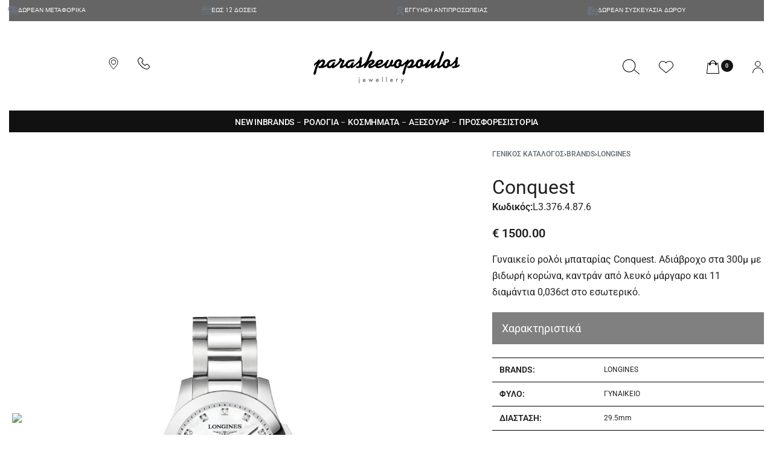

--- FILE ---
content_type: text/html; charset=UTF-8
request_url: https://paraskevopoulos-jewellery.gr/shop/brands/longines/conquest-3/
body_size: 59285
content:
<!DOCTYPE html>
<html lang="el" data-df  data-container="1440" data-xl="0" data-admin-bar="0" class="elementor-kit-80">
<head>
<meta charset="UTF-8">
<meta name="viewport" content="width=device-width, initial-scale=1">
<link rel="profile" href="//gmpg.org/xfn/11">
<link rel="pingback" href="https://paraskevopoulos-jewellery.gr/xmlrpc.php">

				<script>document.documentElement.className = document.documentElement.className + ' yes-js js_active js'</script>
			<title>Conquest &#8211; Paraskevopoulos Jewellery</title>
<meta name='robots' content='max-image-preview:large' />
<script id="cookie-law-info-gcm-var-js">
var _ckyGcm = {"status":true,"default_settings":[{"analytics":"denied","advertisement":"denied","functional":"denied","necessary":"granted","ad_user_data":"denied","ad_personalization":"denied","regions":"All"}],"wait_for_update":2000,"url_passthrough":false,"ads_data_redaction":false}</script>
<script id="cookie-law-info-gcm-js" type="text/javascript" src="https://paraskevopoulos-jewellery.gr/wp-content/plugins/cookie-law-info/lite/frontend/js/gcm.min.js"></script> <script id="cookieyes" type="text/javascript" src="https://cdn-cookieyes.com/client_data/d27a2c4b71cdc1cf2e21cad5/script.js"></script><script type='application/javascript'  id='pys-version-script'>console.log('PixelYourSite Free version 11.1.5.2');</script>
<link rel='dns-prefetch' href='//capi-automation.s3.us-east-2.amazonaws.com' />
<link rel='dns-prefetch' href='//www.googletagmanager.com' />
<link href='//fonts.gstatic.com' crossorigin rel='preconnect' />
<link href='//fonts.googleapis.com' rel='preconnect' />
<link rel="alternate" type="application/rss+xml" title="Ροή RSS &raquo; Paraskevopoulos Jewellery" href="https://paraskevopoulos-jewellery.gr/feed/" />
<link rel="alternate" type="application/rss+xml" title="Ροή Σχολίων &raquo; Paraskevopoulos Jewellery" href="https://paraskevopoulos-jewellery.gr/comments/feed/" />
<link rel="alternate" title="oEmbed (JSON)" type="application/json+oembed" href="https://paraskevopoulos-jewellery.gr/wp-json/oembed/1.0/embed?url=https%3A%2F%2Fparaskevopoulos-jewellery.gr%2Fshop%2Fbrands%2Flongines%2Fconquest-3%2F" />
<link rel="alternate" title="oEmbed (XML)" type="text/xml+oembed" href="https://paraskevopoulos-jewellery.gr/wp-json/oembed/1.0/embed?url=https%3A%2F%2Fparaskevopoulos-jewellery.gr%2Fshop%2Fbrands%2Flongines%2Fconquest-3%2F&#038;format=xml" />
<style id='wp-img-auto-sizes-contain-inline-css' type='text/css'>
img:is([sizes=auto i],[sizes^="auto," i]){contain-intrinsic-size:3000px 1500px}
/*# sourceURL=wp-img-auto-sizes-contain-inline-css */
</style>

<style id='wp-emoji-styles-inline-css' type='text/css'>

	img.wp-smiley, img.emoji {
		display: inline !important;
		border: none !important;
		box-shadow: none !important;
		height: 1em !important;
		width: 1em !important;
		margin: 0 0.07em !important;
		vertical-align: -0.1em !important;
		background: none !important;
		padding: 0 !important;
	}
/*# sourceURL=wp-emoji-styles-inline-css */
</style>
<style id='classic-theme-styles-inline-css' type='text/css'>
/*! This file is auto-generated */
.wp-block-button__link{color:#fff;background-color:#32373c;border-radius:9999px;box-shadow:none;text-decoration:none;padding:calc(.667em + 2px) calc(1.333em + 2px);font-size:1.125em}.wp-block-file__button{background:#32373c;color:#fff;text-decoration:none}
/*# sourceURL=/wp-includes/css/classic-themes.min.css */
</style>
<link rel='stylesheet' id='jquery-selectBox-css' href='https://paraskevopoulos-jewellery.gr/wp-content/plugins/yith-woocommerce-wishlist/assets/css/jquery.selectBox.css?ver=1.2.0' type='text/css' media='all' />
<link rel='stylesheet' id='woocommerce_prettyPhoto_css-css' href='//paraskevopoulos-jewellery.gr/wp-content/plugins/woocommerce/assets/css/prettyPhoto.css?ver=3.1.6' type='text/css' media='all' />
<link rel='stylesheet' id='yith-wcwl-main-css' href='https://paraskevopoulos-jewellery.gr/wp-content/plugins/yith-woocommerce-wishlist/assets/css/style.css?ver=4.11.0' type='text/css' media='all' />
<style id='yith-wcwl-main-inline-css' type='text/css'>
 :root { --rounded-corners-radius: 16px; --add-to-cart-rounded-corners-radius: 16px; --color-headers-background: #F4F4F4; --feedback-duration: 3s } 
 :root { --rounded-corners-radius: 16px; --add-to-cart-rounded-corners-radius: 16px; --color-headers-background: #F4F4F4; --feedback-duration: 3s } 
/*# sourceURL=yith-wcwl-main-inline-css */
</style>
<link rel='stylesheet' id='cardlink-payment-gateway-css' href='https://paraskevopoulos-jewellery.gr/wp-content/plugins/cardlink-payment-gateway-woocommerce-master/public/css/cardlink-payment-gateway-public.css?ver=1.0.12' type='text/css' media='all' />
<link rel='stylesheet' id='grmlt-plugin-css' href='https://paraskevopoulos-jewellery.gr/wp-content/plugins/greek-multi-tool/public/css/grmlt-plugin-public.css?ver=2.4.0' type='text/css' media='all' />
<link rel='stylesheet' id='sbttb-fonts-css' href='https://paraskevopoulos-jewellery.gr/wp-content/plugins/smooth-back-to-top-button/assets/css/sbttb-fonts.css?ver=1.2' type='text/css' media='all' />
<link rel='stylesheet' id='sbttb-style-css' href='https://paraskevopoulos-jewellery.gr/wp-content/plugins/smooth-back-to-top-button/assets/css/smooth-back-to-top-button.css?ver=1.2' type='text/css' media='all' />
<style id='woocommerce-inline-inline-css' type='text/css'>
.woocommerce form .form-row .required { visibility: visible; }
.woocommerce form .form-row abbr.required { visibility: visible; }
/*# sourceURL=woocommerce-inline-inline-css */
</style>
<link rel='stylesheet' id='aws-style-css' href='https://paraskevopoulos-jewellery.gr/wp-content/plugins/advanced-woo-search/assets/css/common.min.css?ver=3.51' type='text/css' media='all' />
<link rel='stylesheet' id='gateway-css' href='https://paraskevopoulos-jewellery.gr/wp-content/plugins/woocommerce-paypal-payments/modules/ppcp-button/assets/css/gateway.css?ver=3.3.2' type='text/css' media='all' />
<link rel='stylesheet' id='elementor-frontend-css' href='https://paraskevopoulos-jewellery.gr/wp-content/plugins/elementor/assets/css/frontend.min.css?ver=3.34.1' type='text/css' media='all' />
<link id="rey-hs-css" type="text/css" href="https://paraskevopoulos-jewellery.gr/wp-content/uploads/rey/hs-429e574e13.css?ver=3.1.10.1766417105"  rel="stylesheet" media="all"  />
<link id="rey-ds-css" type="text/css" href="https://paraskevopoulos-jewellery.gr/wp-content/uploads/rey/ds-39db978fc5.css?ver=3.1.10.1766417105" data-noptimize="" data-no-optimize="1" data-pagespeed-no-defer="" data-pagespeed-no-transform="" data-minify="1" rel="preload" as="style" onload="this.onload=null;this.rel='stylesheet';" media="all"  />
<noscript><link rel="stylesheet" href="https://paraskevopoulos-jewellery.gr/wp-content/uploads/rey/ds-39db978fc5.css" data-no-minify="1"></noscript>
<link rel='stylesheet' id='elementor-post-93-css' href='https://paraskevopoulos-jewellery.gr/wp-content/uploads/elementor/css/post-93.css?ver=1768619976' type='text/css' media='all' />
<link rel="stylesheet" onload="this.onload=null;this.media='all';" media="print"  data-noptimize="" data-no-optimize="1" data-pagespeed-no-defer="" data-pagespeed-no-transform="" data-minify="1" data-no-rel='stylesheet' id='elementor-post-392-css' href='https://paraskevopoulos-jewellery.gr/wp-content/uploads/elementor/css/post-392.css?ver=1768619976' type='text/css' data-media='all' />
<noscript><link rel='stylesheet' data-noptimize="" data-no-optimize="1" data-pagespeed-no-defer="" data-pagespeed-no-transform="" data-minify="1" data-id='elementor-post-392-css' href='https://paraskevopoulos-jewellery.gr/wp-content/uploads/elementor/css/post-392.css?ver=1768619976' data-type='text/css' data-media='all' />
</noscript><link rel="preload" as="style" onload="this.onload=null;this.rel='stylesheet';" media="all"   data-no-rel='stylesheet' id='rey-wp-style-child-css' href='https://paraskevopoulos-jewellery.gr/wp-content/themes/rey-child/style.css?ver=1.0.0' type='text/css' data-media='all' />
<noscript><link rel='stylesheet'  data-id='rey-wp-style-child-css' href='https://paraskevopoulos-jewellery.gr/wp-content/themes/rey-child/style.css?ver=1.0.0' data-type='text/css' data-media='all' />
</noscript><link rel='stylesheet' id='elementor-gf-local-roboto-css' href='https://paraskevopoulos-jewellery.gr/wp-content/uploads/elementor/google-fonts/css/roboto.css?ver=1742273549' type='text/css' media='all' />
<link rel='stylesheet' id='elementor-gf-local-opensans-css' href='https://paraskevopoulos-jewellery.gr/wp-content/uploads/elementor/google-fonts/css/opensans.css?ver=1742273551' type='text/css' media='all' />
<link rel='stylesheet' id='elementor-icons-shared-0-css' href='https://paraskevopoulos-jewellery.gr/wp-content/plugins/elementor/assets/lib/font-awesome/css/fontawesome.min.css?ver=5.15.3' type='text/css' media='all' />
<link rel='stylesheet' id='elementor-icons-fa-solid-css' href='https://paraskevopoulos-jewellery.gr/wp-content/plugins/elementor/assets/lib/font-awesome/css/solid.min.css?ver=5.15.3' type='text/css' media='all' />
<link rel='stylesheet' id='elementor-icons-fa-regular-css' href='https://paraskevopoulos-jewellery.gr/wp-content/plugins/elementor/assets/lib/font-awesome/css/regular.min.css?ver=5.15.3' type='text/css' media='all' />
<link rel='stylesheet' id='elementor-icons-fa-brands-css' href='https://paraskevopoulos-jewellery.gr/wp-content/plugins/elementor/assets/lib/font-awesome/css/brands.min.css?ver=5.15.3' type='text/css' media='all' />
<!--n2css--><!--n2js--><script type="text/javascript" id="jquery-core-js-extra">
/* <![CDATA[ */
var pysFacebookRest = {"restApiUrl":"https://paraskevopoulos-jewellery.gr/wp-json/pys-facebook/v1/event","debug":""};
//# sourceURL=jquery-core-js-extra
/* ]]> */
</script>
<script type="text/javascript" src="https://paraskevopoulos-jewellery.gr/wp-includes/js/jquery/jquery.min.js?ver=3.7.1" id="jquery-core-js"></script>
<script type="text/javascript" src="https://paraskevopoulos-jewellery.gr/wp-includes/js/jquery/jquery-migrate.min.js?ver=3.4.1" id="jquery-migrate-js"></script>
<script type="text/javascript" id="cardlink-payment-gateway-js-extra">
/* <![CDATA[ */
var urls = {"home":"https://paraskevopoulos-jewellery.gr","theme":"/home/paraskevopoulosj/public_html/wp-content/themes/rey","plugins":"https://paraskevopoulos-jewellery.gr/wp-content/plugins","assets":"https://paraskevopoulos-jewellery.gr/wp-content/themes/rey-child/assets","ajax":"https://paraskevopoulos-jewellery.gr/wp-admin/admin-ajax.php"};
//# sourceURL=cardlink-payment-gateway-js-extra
/* ]]> */
</script>
<script type="text/javascript" src="https://paraskevopoulos-jewellery.gr/wp-content/plugins/cardlink-payment-gateway-woocommerce-master/public/js/cardlink-payment-gateway-public.js?ver=1.0.12" id="cardlink-payment-gateway-js"></script>
<script type="text/javascript" src="https://paraskevopoulos-jewellery.gr/wp-content/plugins/greek-multi-tool/public/js/grmlt-plugin-public.js?ver=2.4.0" id="grmlt-plugin-js"></script>
<script type="text/javascript" src="https://paraskevopoulos-jewellery.gr/wp-content/plugins/woocommerce/assets/js/jquery-blockui/jquery.blockUI.min.js?ver=2.7.0-wc.10.4.3" id="wc-jquery-blockui-js" data-wp-strategy="defer"></script>
<script type="text/javascript" id="wc-add-to-cart-js-extra">
/* <![CDATA[ */
var wc_add_to_cart_params = {"ajax_url":"/wp-admin/admin-ajax.php","wc_ajax_url":"/?wc-ajax=%%endpoint%%","i18n_view_cart":"\u039a\u03b1\u03bb\u03ac\u03b8\u03b9","cart_url":"https://paraskevopoulos-jewellery.gr/cart/","is_cart":"","cart_redirect_after_add":"no"};
//# sourceURL=wc-add-to-cart-js-extra
/* ]]> */
</script>
<script type="text/javascript" src="https://paraskevopoulos-jewellery.gr/wp-content/plugins/woocommerce/assets/js/frontend/add-to-cart.min.js?ver=10.4.3" id="wc-add-to-cart-js" defer="defer" data-wp-strategy="defer"></script>
<script type="text/javascript" src="https://paraskevopoulos-jewellery.gr/wp-content/plugins/woocommerce/assets/js/js-cookie/js.cookie.min.js?ver=2.1.4-wc.10.4.3" id="wc-js-cookie-js" data-wp-strategy="defer"></script>
<script type="text/javascript" src="https://paraskevopoulos-jewellery.gr/wp-content/plugins/greek-multi-tool/admin/functions/function.js?ver=6.9" id="grmlt_custom_js-js"></script>
<script type="text/javascript" src="https://paraskevopoulos-jewellery.gr/wp-content/plugins/pixelyoursite/dist/scripts/jquery.bind-first-0.2.3.min.js?ver=0.2.3" id="jquery-bind-first-js"></script>
<script type="text/javascript" src="https://paraskevopoulos-jewellery.gr/wp-content/plugins/pixelyoursite/dist/scripts/js.cookie-2.1.3.min.js?ver=2.1.3" id="js-cookie-pys-js"></script>
<script type="text/javascript" src="https://paraskevopoulos-jewellery.gr/wp-content/plugins/pixelyoursite/dist/scripts/tld.min.js?ver=2.3.1" id="js-tld-js"></script>
<script type="text/javascript" id="pys-js-extra">
/* <![CDATA[ */
var pysOptions = {"staticEvents":[],"dynamicEvents":[],"triggerEvents":[],"triggerEventTypes":[],"debug":"","siteUrl":"https://paraskevopoulos-jewellery.gr","ajaxUrl":"https://paraskevopoulos-jewellery.gr/wp-admin/admin-ajax.php","ajax_event":"565db63c7f","enable_remove_download_url_param":"1","cookie_duration":"7","last_visit_duration":"60","enable_success_send_form":"","ajaxForServerEvent":"1","ajaxForServerStaticEvent":"1","useSendBeacon":"1","send_external_id":"1","external_id_expire":"180","track_cookie_for_subdomains":"1","google_consent_mode":"1","gdpr":{"ajax_enabled":true,"all_disabled_by_api":false,"facebook_disabled_by_api":false,"analytics_disabled_by_api":false,"google_ads_disabled_by_api":false,"pinterest_disabled_by_api":false,"bing_disabled_by_api":false,"reddit_disabled_by_api":false,"externalID_disabled_by_api":false,"facebook_prior_consent_enabled":true,"analytics_prior_consent_enabled":true,"google_ads_prior_consent_enabled":null,"pinterest_prior_consent_enabled":true,"bing_prior_consent_enabled":true,"cookiebot_integration_enabled":false,"cookiebot_facebook_consent_category":"marketing","cookiebot_analytics_consent_category":"statistics","cookiebot_tiktok_consent_category":"marketing","cookiebot_google_ads_consent_category":"marketing","cookiebot_pinterest_consent_category":"marketing","cookiebot_bing_consent_category":"marketing","consent_magic_integration_enabled":false,"real_cookie_banner_integration_enabled":false,"cookie_notice_integration_enabled":false,"cookie_law_info_integration_enabled":true,"analytics_storage":{"enabled":true,"value":"granted","filter":false},"ad_storage":{"enabled":true,"value":"granted","filter":false},"ad_user_data":{"enabled":true,"value":"granted","filter":false},"ad_personalization":{"enabled":true,"value":"granted","filter":false}},"cookie":{"disabled_all_cookie":false,"disabled_start_session_cookie":false,"disabled_advanced_form_data_cookie":false,"disabled_landing_page_cookie":false,"disabled_first_visit_cookie":false,"disabled_trafficsource_cookie":false,"disabled_utmTerms_cookie":false,"disabled_utmId_cookie":false},"tracking_analytics":{"TrafficSource":"direct","TrafficLanding":"undefined","TrafficUtms":[],"TrafficUtmsId":[]},"GATags":{"ga_datalayer_type":"default","ga_datalayer_name":"dataLayerPYS"},"woo":{"enabled":true,"enabled_save_data_to_orders":true,"addToCartOnButtonEnabled":true,"addToCartOnButtonValueEnabled":true,"addToCartOnButtonValueOption":"price","singleProductId":8980,"removeFromCartSelector":"form.woocommerce-cart-form .remove","addToCartCatchMethod":"add_cart_hook","is_order_received_page":false,"containOrderId":false},"edd":{"enabled":false},"cache_bypass":"1768664240"};
//# sourceURL=pys-js-extra
/* ]]> */
</script>
<script type="text/javascript" src="https://paraskevopoulos-jewellery.gr/wp-content/plugins/pixelyoursite/dist/scripts/public.js?ver=11.1.5.2" id="pys-js"></script>

<!-- Google tag (gtag.js) snippet added by Site Kit -->
<!-- Google Analytics snippet added by Site Kit -->
<script type="text/javascript" src="https://www.googletagmanager.com/gtag/js?id=GT-MQR2G2H" id="google_gtagjs-js" async></script>
<script type="text/javascript" id="google_gtagjs-js-after">
/* <![CDATA[ */
window.dataLayer = window.dataLayer || [];function gtag(){dataLayer.push(arguments);}
gtag("set","linker",{"domains":["paraskevopoulos-jewellery.gr"]});
gtag("js", new Date());
gtag("set", "developer_id.dZTNiMT", true);
gtag("config", "GT-MQR2G2H");
 window._googlesitekit = window._googlesitekit || {}; window._googlesitekit.throttledEvents = []; window._googlesitekit.gtagEvent = (name, data) => { var key = JSON.stringify( { name, data } ); if ( !! window._googlesitekit.throttledEvents[ key ] ) { return; } window._googlesitekit.throttledEvents[ key ] = true; setTimeout( () => { delete window._googlesitekit.throttledEvents[ key ]; }, 5 ); gtag( "event", name, { ...data, event_source: "site-kit" } ); }; 
//# sourceURL=google_gtagjs-js-after
/* ]]> */
</script>
<link rel="https://api.w.org/" href="https://paraskevopoulos-jewellery.gr/wp-json/" /><link rel="alternate" title="JSON" type="application/json" href="https://paraskevopoulos-jewellery.gr/wp-json/wp/v2/product/8980" /><link rel="EditURI" type="application/rsd+xml" title="RSD" href="https://paraskevopoulos-jewellery.gr/xmlrpc.php?rsd" />
<meta name="generator" content="WordPress 6.9" />
<meta name="generator" content="WooCommerce 10.4.3" />
<link rel="canonical" href="https://paraskevopoulos-jewellery.gr/shop/brands/longines/conquest-3/" />
<link rel='shortlink' href='https://paraskevopoulos-jewellery.gr/?p=8980' />
<meta name="generator" content="Site Kit by Google 1.168.0" />
            <style type="text/css">
                .progress-wrap {
                    bottom: 50px;
                    height: 46px;
                    width: 46px;
                    border-radius: 46px;
                    background-color: #ffffff;
                    box-shadow: inset 0 0 0 2px #cccccc;
                }

                .progress-wrap.btn-left-side {
                    left: 50px;
                }

                .progress-wrap.btn-right-side {
                    right: 50px;
                }

				.progress-wrap.btn-center {
					inset-inline: 0;
					margin-inline: auto;
				}

                .progress-wrap::after {
                    width: 46px;
                    height: 46px;
                    color: #1f2029;
                    font-size: 24px;
                    content: '\e900';
                    line-height: 46px;
                }

                .progress-wrap:hover::after {
                    color: #1f2029;
                }

                .progress-wrap svg.progress-circle path {
                    stroke: #1f2029;
                    stroke-width: 2px;
                }

                
                
                
            </style>

			<!-- Google site verification - Google for WooCommerce -->
<meta name="google-site-verification" content="K1y53e-h7NDxS_3EFPcD5vzaXxNDyFdnRCNRtGtjsd8" />
	<noscript><style>
		.woocommerce ul.products li.product.is-animated-entry {opacity: 1;transform: none;}
		.woocommerce div.product .woocommerce-product-gallery:after {display: none;}
		.woocommerce div.product .woocommerce-product-gallery .woocommerce-product-gallery__wrapper {opacity: 1}
	</style></noscript>
		<noscript><style>.woocommerce-product-gallery{ opacity: 1 !important; }</style></noscript>
	<meta name="generator" content="Elementor 3.34.1; features: additional_custom_breakpoints; settings: css_print_method-external, google_font-enabled, font_display-swap">
            <style>
                .rey-searchPanel-inner > form,
                .rey-searchPanel-inner .rey-searchResults,
                .rey-searchPanel-inner .rey-lineLoader,
                .rey-inlineSearch-wrapper > form,
                .rey-searchPanel-inner .aws-container .aws-search-form .aws-form-btn {
                    display: none !important;
                }
                .rey-searchPanel-inner .aws-container .aws-search-field {
                    width: 100%;
                }
                .rey-searchPanel-inner .aws-container .aws-search-field:focus {
                    background: transparent;
                }
            </style>


            <script>

                window.addEventListener('load', function() {

                    function aws_results_layout( styles, options ) {
                        var form = options.form;
                        if ( options.form.closest('.rey-searchPanel-inner').length > 0 ) {
                            var containerWidth = form.find('.aws-search-form').outerWidth();
                            var offset = form.find('.aws-search-form').offset();
                            var bodyPosition = jQuery('body').css('position');
                            var bodyOffset = jQuery('body').offset();
                            if ( bodyPosition === 'relative' || bodyPosition === 'absolute' || bodyPosition === 'fixed' ) {
                                styles.left = offset.left - bodyOffset.left;
                            } else {
                                styles.left = offset.left;
                            }
                            if ( containerWidth ) {
                                styles.width = containerWidth;
                            }
                        }
                        return styles;
                    }
                    AwsHooks.add_filter( "aws_results_layout", aws_results_layout );
                }, false);

            </script>

        <link rel="preload" as="image" type="image/jpeg" href="https://paraskevopoulos-jewellery.gr/wp-content/uploads/2023/03/464.jpg"/>			<script  type="text/javascript">
				!function(f,b,e,v,n,t,s){if(f.fbq)return;n=f.fbq=function(){n.callMethod?
					n.callMethod.apply(n,arguments):n.queue.push(arguments)};if(!f._fbq)f._fbq=n;
					n.push=n;n.loaded=!0;n.version='2.0';n.queue=[];t=b.createElement(e);t.async=!0;
					t.src=v;s=b.getElementsByTagName(e)[0];s.parentNode.insertBefore(t,s)}(window,
					document,'script','https://connect.facebook.net/en_US/fbevents.js');
			</script>
			<!-- WooCommerce Facebook Integration Begin -->
			<script  type="text/javascript">

				fbq('init', '997591800943513', {}, {
    "agent": "woocommerce_2-10.4.3-3.5.15"
});

				document.addEventListener( 'DOMContentLoaded', function() {
					// Insert placeholder for events injected when a product is added to the cart through AJAX.
					document.body.insertAdjacentHTML( 'beforeend', '<div class=\"wc-facebook-pixel-event-placeholder\"></div>' );
				}, false );

			</script>
			<!-- WooCommerce Facebook Integration End -->
						<style>
				.e-con.e-parent:nth-of-type(n+4):not(.e-lazyloaded):not(.e-no-lazyload),
				.e-con.e-parent:nth-of-type(n+4):not(.e-lazyloaded):not(.e-no-lazyload) * {
					background-image: none !important;
				}
				@media screen and (max-height: 1024px) {
					.e-con.e-parent:nth-of-type(n+3):not(.e-lazyloaded):not(.e-no-lazyload),
					.e-con.e-parent:nth-of-type(n+3):not(.e-lazyloaded):not(.e-no-lazyload) * {
						background-image: none !important;
					}
				}
				@media screen and (max-height: 640px) {
					.e-con.e-parent:nth-of-type(n+2):not(.e-lazyloaded):not(.e-no-lazyload),
					.e-con.e-parent:nth-of-type(n+2):not(.e-lazyloaded):not(.e-no-lazyload) * {
						background-image: none !important;
					}
				}
			</style>
			<script type='application/javascript' id='pys-config-warning-script'>console.warn('PixelYourSite: no pixel configured.');</script>

<!-- Google Tag Manager snippet added by Site Kit -->
<script type="text/javascript">
/* <![CDATA[ */

			( function( w, d, s, l, i ) {
				w[l] = w[l] || [];
				w[l].push( {'gtm.start': new Date().getTime(), event: 'gtm.js'} );
				var f = d.getElementsByTagName( s )[0],
					j = d.createElement( s ), dl = l != 'dataLayer' ? '&l=' + l : '';
				j.async = true;
				j.src = 'https://www.googletagmanager.com/gtm.js?id=' + i + dl;
				f.parentNode.insertBefore( j, f );
			} )( window, document, 'script', 'dataLayer', 'GTM-NC65XZ7N' );
			
/* ]]> */
</script>

<!-- End Google Tag Manager snippet added by Site Kit -->
<link rel="icon" href="https://paraskevopoulos-jewellery.gr/wp-content/uploads/2024/07/cropped-favicon-32x32.png" sizes="32x32" />
<link rel="icon" href="https://paraskevopoulos-jewellery.gr/wp-content/uploads/2024/07/cropped-favicon-192x192.png" sizes="192x192" />
<link rel="apple-touch-icon" href="https://paraskevopoulos-jewellery.gr/wp-content/uploads/2024/07/cropped-favicon-180x180.png" />
<meta name="msapplication-TileImage" content="https://paraskevopoulos-jewellery.gr/wp-content/uploads/2024/07/cropped-favicon-270x270.png" />
		<style type="text/css" id="wp-custom-css">
			.woocommerce img.pswp__img, .woocommerce-page img.pswp__img {
    height: auto !important;
}

/* availability status start*/
.avail_status {
  font-size: 0.875rem;
  line-height: 1.875rem;
  letter-spacing: 0.035rem;
  color: #808080;
  display: flex;
  justify-content: center;
  align-items: center;
}
/* availability status start*/

/* product page info start */
.textbox ul.specifications li {
  border-bottom: 1px solid #ccc;
  font-size: 0.875rem;
  line-height: 1.563rem;
  color: #333;
  margin: 0px;
}

.textbox ul.specifications {
  margin: 10px 0px 20px;
  padding: 0px;
  list-style-type: none;
  display: block;
  border-top: 1px solid #ccc;
}

.textbox ul.specifications li strong {
  display: inline-block;
  font-weight: 600;
  width: 30%;
  padding: 0px 10px;
  box-sizing: border-box;
}
/* product page info end */

/* swiss-badge css start */
.swiss-badge {
  position: absolute;
  bottom: 0.625rem;
  right: 0.625rem;
  width: 3.125rem;
  height: auto;
}
.custom-product-badge-overlay {
  width: 3.125rem;
  height: 3.125rem;
  position: absolute;
  bottom: -0.625rem;
  right: 0.625rem;
	z-index: 999;
}
/* swiss-badge css end */

/* stock badge in archive start*/
.stock_dot {
  display: inline-block;
  width: 0.625rem;
  height: 0.625rem;
  border-radius: 50%;
  margin-right: 5px;
}
.instoke_status, .backorder_status, .out_of_stock_status {
  text-align: center;
}
.left-align{
	text-align: left;
}
p.stock.in-stock span {
  font-size: 15px;
  line-height: 2.128rem;
  letter-spacing: 0.3px;
  color: #808080;
  text-transform: initial;
}
.woocommerce .cart_item .low-stock, .woocommerce div.product .low-stock, .woocommerce #content div.product .low-stock, .woocommerce-page div.product .low-stock, .woocommerce-page #content div.product .low-stock {
    display: none;
}
 .woocommerce div.product .in-stock, .woocommerce #content div.product .in-stock, .woocommerce-page div.product .in-stock, .woocommerce-page #content div.product .in-stock{
	     display: none;
}
/* stock badge in archive end*/

/*yith add to wishilist hide start */
.yith-wcwl-add-button {
  display: none;
}
/* yith add to wishlist hide end */

/* archive product info style start*/

/* title start*/
.woocommerce ul.products li.product .woocommerce-loop-product__title a {
  font-size: 0.75rem;
  color: #000;
  line-height: 1.075rem;
  display: Flex;
  align-items: center;
  justify-content: center;
  overflow: hidden;
  width: 100%;
  text-transform: uppercase;
  margin-bottom: 0rem !important;
}
.woocommerce
  ul.products
  li.product.rey-wc-skin--proto
  .woocommerce-loop-product__title {
  margin-bottom: 0rem;
}
/* title end*/

/* sku title start*/
span.rey-peItem-title {
  font-weight: 300;
  font-size: 9px;
  letter-spacing: 1.2px;
  color: #8d8d8d;
}

.rey-peItem.elementor-repeater-item-77f5f2d.rey-pe-sku.--pos-before_title.--dnone-mobile {
  font-weight: 300;
  font-size: 9px;
  letter-spacing: 1.2px;
  color: #8d8d8d;
}
/* sku title end*/

/* archive product image start*/
.woocommerce ul.products li.product a img {
  width: 60%;
  height: auto;
  display: block;
  -webkit-box-shadow: none;
  box-shadow: none;
  margin-right: auto;
  margin-left: auto;
}
/* archive product image end*/

/* archive product info style end*/

/* catalogue price center start*/
.woocommerce ul.products li.product .price {
  justify-content: center;
}

.woocommerce ul.products li.product .rey-productCategories,
.woocommerce ul.products li.product .rey-brandLink {
  text-align: center;
}

.rey-loopButtons {
  text-align: center;
}

.woocommerce-loop-product__title,
.woocommerce-loop-category__title {
  text-align: center !important;
}

:is(.rey-brandLink, .rey-productCategories) {
  justify-content: var(--components-align, center);
}

/* catalogue price center end*/

/* hide specifications tab start*/
.ltr .rey-wcPanels .rey-wcPanel {
  padding-left: var(--blocks-spacing);
  display: none;
}
/* hide specifications tab end*/

/* specifications under title css start*/
.attribute-name {
  font-size: 0.875rem;
  font-weight: 300 !important;
  border: 0px solid black !important;
}

.attribute-value {
  font-size: 0.75rem;
  font-weight: 400;
  border: 0px solid black !important;
}

.attribute-row {
  border-top: 1px solid #000 !important;
  border-right: 0px dashed #f0f !important;
  border-bottom: 1px solid #000 !important;
  border-left: 0px solid #09f;
}
.product-specifications h2 {
  font-size: 1.125rem;
  background-color: #808080;
  padding: 1rem 1rem;
  color: white;
}
/* specifications under title css end*/

/* filters archive start */
.ltr .filters-top-sidebar .widget {
  margin-right: 0.5rem;
}
.reyajfilter-dp-btn {
  font-size: 0.61rem !important;
}

:is(.reyajfilter-layered-nav, .woocommerce-widget-layered-nav) li a {
  font-size: 0.688rem;
}
/* filters archive start */

/* price css start */
.rey-loopPrice span.woocommerce-Price-amount.amount {
  font-size: 1.375rem !important;
  font-weight: 300;
}
.rey-searchItem-price span.woocommerce-Price-amount.amount {
  font-size: 1.063rem !important;
  font-weight: 300;
}
/* 
span.woocommerce-Price-amount.amount {
  font-size: 2.188rem !important;
  font-weight: 300;
} */

/* price css end */

/* single product button css start */
span.single_add_to_cart_button-text {
  font-size: 1.25rem;
  font-weight: 400;
}

button.single_add_to_cart_button.rey-button.button.alt.wp-element-button {
  background-color: black;
}
/* single product button css start */

.rey-productTitle-wrapper .product_title {
  font-size: 2rem;
}
/* product archive text */
.rey-wc-skin--proto .rey-loopDetails {
    display: flex !important;
    flex-direction: column !important;
		justify-content: center !important;
}
.product-text-center{
	text-align: center;
}
/* cart panel */
.rey-cartPanel .woocommerce-mini-cart .woocommerce-mini-cart-price .__item-total {
    display: none;
}

span.woocommerce-mini-cart-price span.woocommerce-Price-amount.amount {
    font-size: 1.5rem !important;
    font-weight: 300;
}
.minicart-total-row-content span.woocommerce-Price-amount.amount{
	font-size: 1.5rem !important;
}


@media (max-width: 767px){
.elementor-14127 .elementor-element.elementor-element-67f28ac2:not(.elementor-motion-effects-element-type-background), .elementor-14127 .elementor-element.elementor-element-67f28ac2 > .elementor-motion-effects-container > .elementor-motion-effects-layer {
    background-position: 50% 50%;
}
}

@media (max-width: 896px){
		.woocommerce-product-gallery__mobile .woocommerce-product-gallery__mobile-img {
    max-width: 320px !important;
}
	
}
#payment > ul > li.wc_payment_method.payment_method_cardlink_payment_gateway_woocommerce > label > img {
    display: none !important;
}

.banner{
  position: fixed;
  bottom: 20px;
  left: 20px;
  z-index: 99;
	width: 250px;
}

/* Seiko Badge */
.custom-image-under-title{
	padding-bottom: 1rem;
}
		</style>
		<style id="reycore-inline-styles" data-noptimize="" data-no-optimize="1" data-pagespeed-no-defer="" data-pagespeed-no-transform="" data-minify="1">:root{--rey-container-spacing:15px;--main-gutter-size:15px;--body-bg-color:#ffffff;--body-color:#212121;--neutral-hue:210;--blog-columns:1;--sidebar-size:27%;--post-align-wide-size:25vw;--woocommerce-products-gutter:30px;--woocommerce-sidebar-size:16%;--woocommerce-summary-size:36%;--woocommerce-summary-padding:0px;--woocommerce-custom-main-image-height:1000px;--star-rating-color:#ff4545;}h1, .h1, .rey-pageTitle, .rey-postItem-catText{font-family:var(--e-global-typography-primary-font-family);font-weight:400;}h2, .h2{font-family:var(--e-global-typography-primary-font-family);font-weight:400;}h3, .h3{font-family:var(--e-global-typography-primary-font-family);font-weight:400;}h4, .h4{font-family:var(--e-global-typography-primary-font-family);font-weight:400;}h5, .h5{font-family:var(--e-global-typography-primary-font-family);font-weight:400;}h6, .h6{font-family:var(--e-global-typography-primary-font-family);font-weight:400;}.rey-pageTitle{font-family:var(--e-global-typography-primary-font-family);font-weight:400;}.woocommerce-store-notice .woocommerce-store-notice-content{min-height:32px;}@media (min-width: 768px) and (max-width: 1025px){:root{--rey-container-spacing:15px;--main-gutter-size:15px;--blog-columns:1;--woocommerce-products-gutter:10px;--woocommerce-summary-padding:0px;}}@media (max-width: 767px){:root{--rey-container-spacing:15px;--main-gutter-size:15px;--blog-columns:1;--woocommerce-products-gutter:10px;--woocommerce-summary-padding:0px;}}@media (max-width: 1024px) {			:root {				--nav-breakpoint-desktop: none;				--nav-breakpoint-mobile: flex;			}		} :root{--primary-ff:var(--e-global-typography-primary-font-family), "Helvetica Neue", Helvetica, Arial, sans-serif;--secondary-ff:var(--e-global-typography-primary-font-family), "Helvetica Neue", Helvetica, Arial, sans-serif;--body-font-family: var(--e-global-typography-primary-font-family);--body-font-weight: 400;--accent-color:#212529;--accent-hover-color:#000000;--accent-text-color:#fff;} .rey-mainMenu--desktop .menu-item.menu-item-has-children.menu-item-11786 {--ec-max-width:800px;} :root{ --woocommerce-grid-columns:3; } @media(min-width: 768px) and (max-width: 1024px){:root{ --woocommerce-grid-columns:2; }} @media(max-width: 767px){:root{ --woocommerce-grid-columns:2; }}   @font-face { font-family:" Futura-Book";src:url(https://paraskevopoulos-jewellery.gr/wp-content/uploads/2022/12/futura-book.ttf) format("truetype");font-display: auto;font-weight: ;}@font-face { font-family:"Futura Light font";src:url(https://paraskevopoulos-jewellery.gr/wp-content/uploads/2022/11/Futura-Light-font.ttf) format("truetype");font-display: auto;font-weight: ;}@font-face { font-family:"Futura Book Regular";src:url(https://paraskevopoulos-jewellery.gr/wp-content/uploads/2022/11/Futura-Book-Regular.otf) format("opentype");font-display: auto;font-weight: ;}@font-face { font-family:"Futura Book Bold";src:url(https://paraskevopoulos-jewellery.gr/wp-content/uploads/2022/11/Futura-Book-Bold.ttf) format("truetype");font-display: auto;font-weight: ;}  @font-face {  font-family: 'Rey Secondary';  font-style: italic;  font-weight: 100;  font-stretch: normal;  font-display: swap;  src: url(https://fonts.gstatic.com/l/font?kit=KFOKCnqEu92Fr1Mu53ZEC9_Vu3r1gIhOszmOClHrs6ljXfMMLoHRuAv-lQ&skey=c608c610063635f9&v=v50) format('woff');}@font-face {  font-family: 'Rey Secondary';  font-style: italic;  font-weight: 200;  font-stretch: normal;  font-display: swap;  src: url(https://fonts.gstatic.com/l/font?kit=KFOKCnqEu92Fr1Mu53ZEC9_Vu3r1gIhOszmOClHrs6ljXfMMLgHQuAv-lQ&skey=c608c610063635f9&v=v50) format('woff');}@font-face {  font-family: 'Rey Secondary';  font-style: italic;  font-weight: 300;  font-stretch: normal;  font-display: swap;  src: url(https://fonts.gstatic.com/l/font?kit=KFOKCnqEu92Fr1Mu53ZEC9_Vu3r1gIhOszmOClHrs6ljXfMMLt_QuAv-lQ&skey=c608c610063635f9&v=v50) format('woff');}@font-face {  font-family: 'Rey Secondary';  font-style: italic;  font-weight: 400;  font-stretch: normal;  font-display: swap;  src: url(https://fonts.gstatic.com/l/font?kit=KFOKCnqEu92Fr1Mu53ZEC9_Vu3r1gIhOszmOClHrs6ljXfMMLoHQuAv-lQ&skey=c608c610063635f9&v=v50) format('woff');}@font-face {  font-family: 'Rey Secondary';  font-style: italic;  font-weight: 500;  font-stretch: normal;  font-display: swap;  src: url(https://fonts.gstatic.com/l/font?kit=KFOKCnqEu92Fr1Mu53ZEC9_Vu3r1gIhOszmOClHrs6ljXfMMLrPQuAv-lQ&skey=c608c610063635f9&v=v50) format('woff');}@font-face {  font-family: 'Rey Secondary';  font-style: italic;  font-weight: 600;  font-stretch: normal;  font-display: swap;  src: url(https://fonts.gstatic.com/l/font?kit=KFOKCnqEu92Fr1Mu53ZEC9_Vu3r1gIhOszmOClHrs6ljXfMMLl_XuAv-lQ&skey=c608c610063635f9&v=v50) format('woff');}@font-face {  font-family: 'Rey Secondary';  font-style: italic;  font-weight: 700;  font-stretch: normal;  font-display: swap;  src: url(https://fonts.gstatic.com/l/font?kit=KFOKCnqEu92Fr1Mu53ZEC9_Vu3r1gIhOszmOClHrs6ljXfMMLmbXuAv-lQ&skey=c608c610063635f9&v=v50) format('woff');}@font-face {  font-family: 'Rey Secondary';  font-style: italic;  font-weight: 800;  font-stretch: normal;  font-display: swap;  src: url(https://fonts.gstatic.com/l/font?kit=KFOKCnqEu92Fr1Mu53ZEC9_Vu3r1gIhOszmOClHrs6ljXfMMLgHXuAv-lQ&skey=c608c610063635f9&v=v50) format('woff');}@font-face {  font-family: 'Rey Secondary';  font-style: italic;  font-weight: 900;  font-stretch: normal;  font-display: swap;  src: url(https://fonts.gstatic.com/l/font?kit=KFOKCnqEu92Fr1Mu53ZEC9_Vu3r1gIhOszmOClHrs6ljXfMMLijXuAv-lQ&skey=c608c610063635f9&v=v50) format('woff');}@font-face {  font-family: 'Rey Secondary';  font-style: normal;  font-weight: 100;  font-stretch: normal;  font-display: swap;  src: url(https://fonts.gstatic.com/l/font?kit=KFOMCnqEu92Fr1ME7kSn66aGLdTylUAMQXC89YmC2DPNWubEbFmXiAw&skey=a0a0114a1dcab3ac&v=v50) format('woff');}@font-face {  font-family: 'Rey Secondary';  font-style: normal;  font-weight: 200;  font-stretch: normal;  font-display: swap;  src: url(https://fonts.gstatic.com/l/font?kit=KFOMCnqEu92Fr1ME7kSn66aGLdTylUAMQXC89YmC2DPNWuZEbVmXiAw&skey=a0a0114a1dcab3ac&v=v50) format('woff');}@font-face {  font-family: 'Rey Secondary';  font-style: normal;  font-weight: 300;  font-stretch: normal;  font-display: swap;  src: url(https://fonts.gstatic.com/l/font?kit=KFOMCnqEu92Fr1ME7kSn66aGLdTylUAMQXC89YmC2DPNWuaabVmXiAw&skey=a0a0114a1dcab3ac&v=v50) format('woff');}@font-face {  font-family: 'Rey Secondary';  font-style: normal;  font-weight: 400;  font-stretch: normal;  font-display: swap;  src: url(https://fonts.gstatic.com/l/font?kit=KFOMCnqEu92Fr1ME7kSn66aGLdTylUAMQXC89YmC2DPNWubEbVmXiAw&skey=a0a0114a1dcab3ac&v=v50) format('woff');}@font-face {  font-family: 'Rey Secondary';  font-style: normal;  font-weight: 500;  font-stretch: normal;  font-display: swap;  src: url(https://fonts.gstatic.com/l/font?kit=KFOMCnqEu92Fr1ME7kSn66aGLdTylUAMQXC89YmC2DPNWub2bVmXiAw&skey=a0a0114a1dcab3ac&v=v50) format('woff');}@font-face {  font-family: 'Rey Secondary';  font-style: normal;  font-weight: 600;  font-stretch: normal;  font-display: swap;  src: url(https://fonts.gstatic.com/l/font?kit=KFOMCnqEu92Fr1ME7kSn66aGLdTylUAMQXC89YmC2DPNWuYaalmXiAw&skey=a0a0114a1dcab3ac&v=v50) format('woff');}@font-face {  font-family: 'Rey Secondary';  font-style: normal;  font-weight: 700;  font-stretch: normal;  font-display: swap;  src: url(https://fonts.gstatic.com/l/font?kit=KFOMCnqEu92Fr1ME7kSn66aGLdTylUAMQXC89YmC2DPNWuYjalmXiAw&skey=a0a0114a1dcab3ac&v=v50) format('woff');}@font-face {  font-family: 'Rey Secondary';  font-style: normal;  font-weight: 800;  font-stretch: normal;  font-display: swap;  src: url(https://fonts.gstatic.com/l/font?kit=KFOMCnqEu92Fr1ME7kSn66aGLdTylUAMQXC89YmC2DPNWuZEalmXiAw&skey=a0a0114a1dcab3ac&v=v50) format('woff');}@font-face {  font-family: 'Rey Secondary';  font-style: normal;  font-weight: 900;  font-stretch: normal;  font-display: swap;  src: url(https://fonts.gstatic.com/l/font?kit=KFOMCnqEu92Fr1ME7kSn66aGLdTylUAMQXC89YmC2DPNWuZtalmXiAw&skey=a0a0114a1dcab3ac&v=v50) format('woff');}@font-face {  font-family: 'Rey Secondary';  font-style: italic;  font-weight: 100;  font-stretch: normal;  font-display: swap;  src: url(https://fonts.gstatic.com/l/font?kit=KFOKCnqEu92Fr1Mu53ZEC9_Vu3r1gIhOszmOClHrs6ljXfMMLoHRuAv-lQ&skey=c608c610063635f9&v=v50) format('woff');}@font-face {  font-family: 'Rey Secondary';  font-style: italic;  font-weight: 200;  font-stretch: normal;  font-display: swap;  src: url(https://fonts.gstatic.com/l/font?kit=KFOKCnqEu92Fr1Mu53ZEC9_Vu3r1gIhOszmOClHrs6ljXfMMLgHQuAv-lQ&skey=c608c610063635f9&v=v50) format('woff');}@font-face {  font-family: 'Rey Secondary';  font-style: italic;  font-weight: 300;  font-stretch: normal;  font-display: swap;  src: url(https://fonts.gstatic.com/l/font?kit=KFOKCnqEu92Fr1Mu53ZEC9_Vu3r1gIhOszmOClHrs6ljXfMMLt_QuAv-lQ&skey=c608c610063635f9&v=v50) format('woff');}@font-face {  font-family: 'Rey Secondary';  font-style: italic;  font-weight: 400;  font-stretch: normal;  font-display: swap;  src: url(https://fonts.gstatic.com/l/font?kit=KFOKCnqEu92Fr1Mu53ZEC9_Vu3r1gIhOszmOClHrs6ljXfMMLoHQuAv-lQ&skey=c608c610063635f9&v=v50) format('woff');}@font-face {  font-family: 'Rey Secondary';  font-style: italic;  font-weight: 500;  font-stretch: normal;  font-display: swap;  src: url(https://fonts.gstatic.com/l/font?kit=KFOKCnqEu92Fr1Mu53ZEC9_Vu3r1gIhOszmOClHrs6ljXfMMLrPQuAv-lQ&skey=c608c610063635f9&v=v50) format('woff');}@font-face {  font-family: 'Rey Secondary';  font-style: italic;  font-weight: 600;  font-stretch: normal;  font-display: swap;  src: url(https://fonts.gstatic.com/l/font?kit=KFOKCnqEu92Fr1Mu53ZEC9_Vu3r1gIhOszmOClHrs6ljXfMMLl_XuAv-lQ&skey=c608c610063635f9&v=v50) format('woff');}@font-face {  font-family: 'Rey Secondary';  font-style: italic;  font-weight: 700;  font-stretch: normal;  font-display: swap;  src: url(https://fonts.gstatic.com/l/font?kit=KFOKCnqEu92Fr1Mu53ZEC9_Vu3r1gIhOszmOClHrs6ljXfMMLmbXuAv-lQ&skey=c608c610063635f9&v=v50) format('woff');}@font-face {  font-family: 'Rey Secondary';  font-style: italic;  font-weight: 800;  font-stretch: normal;  font-display: swap;  src: url(https://fonts.gstatic.com/l/font?kit=KFOKCnqEu92Fr1Mu53ZEC9_Vu3r1gIhOszmOClHrs6ljXfMMLgHXuAv-lQ&skey=c608c610063635f9&v=v50) format('woff');}@font-face {  font-family: 'Rey Secondary';  font-style: italic;  font-weight: 900;  font-stretch: normal;  font-display: swap;  src: url(https://fonts.gstatic.com/l/font?kit=KFOKCnqEu92Fr1Mu53ZEC9_Vu3r1gIhOszmOClHrs6ljXfMMLijXuAv-lQ&skey=c608c610063635f9&v=v50) format('woff');}@font-face {  font-family: 'Rey Secondary';  font-style: normal;  font-weight: 100;  font-stretch: normal;  font-display: swap;  src: url(https://fonts.gstatic.com/l/font?kit=KFOMCnqEu92Fr1ME7kSn66aGLdTylUAMQXC89YmC2DPNWubEbFmXiAw&skey=a0a0114a1dcab3ac&v=v50) format('woff');}@font-face {  font-family: 'Rey Secondary';  font-style: normal;  font-weight: 200;  font-stretch: normal;  font-display: swap;  src: url(https://fonts.gstatic.com/l/font?kit=KFOMCnqEu92Fr1ME7kSn66aGLdTylUAMQXC89YmC2DPNWuZEbVmXiAw&skey=a0a0114a1dcab3ac&v=v50) format('woff');}@font-face {  font-family: 'Rey Secondary';  font-style: normal;  font-weight: 300;  font-stretch: normal;  font-display: swap;  src: url(https://fonts.gstatic.com/l/font?kit=KFOMCnqEu92Fr1ME7kSn66aGLdTylUAMQXC89YmC2DPNWuaabVmXiAw&skey=a0a0114a1dcab3ac&v=v50) format('woff');}@font-face {  font-family: 'Rey Secondary';  font-style: normal;  font-weight: 400;  font-stretch: normal;  font-display: swap;  src: url(https://fonts.gstatic.com/l/font?kit=KFOMCnqEu92Fr1ME7kSn66aGLdTylUAMQXC89YmC2DPNWubEbVmXiAw&skey=a0a0114a1dcab3ac&v=v50) format('woff');}@font-face {  font-family: 'Rey Secondary';  font-style: normal;  font-weight: 500;  font-stretch: normal;  font-display: swap;  src: url(https://fonts.gstatic.com/l/font?kit=KFOMCnqEu92Fr1ME7kSn66aGLdTylUAMQXC89YmC2DPNWub2bVmXiAw&skey=a0a0114a1dcab3ac&v=v50) format('woff');}@font-face {  font-family: 'Rey Secondary';  font-style: normal;  font-weight: 600;  font-stretch: normal;  font-display: swap;  src: url(https://fonts.gstatic.com/l/font?kit=KFOMCnqEu92Fr1ME7kSn66aGLdTylUAMQXC89YmC2DPNWuYaalmXiAw&skey=a0a0114a1dcab3ac&v=v50) format('woff');}@font-face {  font-family: 'Rey Secondary';  font-style: normal;  font-weight: 700;  font-stretch: normal;  font-display: swap;  src: url(https://fonts.gstatic.com/l/font?kit=KFOMCnqEu92Fr1ME7kSn66aGLdTylUAMQXC89YmC2DPNWuYjalmXiAw&skey=a0a0114a1dcab3ac&v=v50) format('woff');}@font-face {  font-family: 'Rey Secondary';  font-style: normal;  font-weight: 800;  font-stretch: normal;  font-display: swap;  src: url(https://fonts.gstatic.com/l/font?kit=KFOMCnqEu92Fr1ME7kSn66aGLdTylUAMQXC89YmC2DPNWuZEalmXiAw&skey=a0a0114a1dcab3ac&v=v50) format('woff');}@font-face {  font-family: 'Rey Secondary';  font-style: normal;  font-weight: 900;  font-stretch: normal;  font-display: swap;  src: url(https://fonts.gstatic.com/l/font?kit=KFOMCnqEu92Fr1ME7kSn66aGLdTylUAMQXC89YmC2DPNWuZtalmXiAw&skey=a0a0114a1dcab3ac&v=v50) format('woff');} </style><style id="rey-lazy-bg">.rey-js .elementor-element.rey-lazyBg, .rey-js .elementor-element.rey-lazyBg > .elementor-widget-container, .rey-js .elementor-element.rey-lazyBg > .elementor-widget-wrap { background-image: none !important; }</style>
		<!-- Global site tag (gtag.js) - Google Ads: AW-826362601 - Google for WooCommerce -->
		<script async src="https://www.googletagmanager.com/gtag/js?id=AW-826362601"></script>
		<script>
			window.dataLayer = window.dataLayer || [];
			function gtag() { dataLayer.push(arguments); }
			gtag( 'consent', 'default', {
				analytics_storage: 'denied',
				ad_storage: 'denied',
				ad_user_data: 'denied',
				ad_personalization: 'denied',
				region: ['AT', 'BE', 'BG', 'HR', 'CY', 'CZ', 'DK', 'EE', 'FI', 'FR', 'DE', 'GR', 'HU', 'IS', 'IE', 'IT', 'LV', 'LI', 'LT', 'LU', 'MT', 'NL', 'NO', 'PL', 'PT', 'RO', 'SK', 'SI', 'ES', 'SE', 'GB', 'CH'],
				wait_for_update: 500,
			} );
			gtag('js', new Date());
			gtag('set', 'developer_id.dOGY3NW', true);
			gtag("config", "AW-826362601", { "groups": "GLA", "send_page_view": false });		</script>

		</head>

<body class="wp-singular product-template-default single single-product postid-8980 wp-theme-rey wp-child-theme-rey-child theme-rey woocommerce woocommerce-page woocommerce-no-js rey-no-js ltr elementor-default elementor-kit-80 rey-cwidth--default single-skin--default --gallery-vertical elementor-opt r-notices" data-id="8980" itemtype="https://schema.org/WebPage" itemscope="itemscope">

		<!-- Google Tag Manager (noscript) snippet added by Site Kit -->
		<noscript>
			<iframe src="https://www.googletagmanager.com/ns.html?id=GTM-NC65XZ7N" height="0" width="0" style="display:none;visibility:hidden"></iframe>
		</noscript>
		<!-- End Google Tag Manager (noscript) snippet added by Site Kit -->
		<script type="text/javascript" id="rey-no-js" data-noptimize data-no-optimize="1" data-no-defer="1">
		document.body.classList.remove('rey-no-js');document.body.classList.add('rey-js');
	</script>		<script type="text/javascript" id="rey-instant-js" data-noptimize="" data-no-optimize="1" data-no-defer="1" data-pagespeed-no-defer="">
			(function(){
				if( ! window.matchMedia("(max-width: 1024px)").matches && ("IntersectionObserver" in window) ){
					var io = new IntersectionObserver(entries => {
						window.reyScrollbarWidth = window.innerWidth - entries[0].boundingClientRect.width;
						document.documentElement.style.setProperty('--scrollbar-width', window.reyScrollbarWidth + "px");
						io.disconnect();
					});
					io.observe(document.documentElement);
				}
				let cw = parseInt(document.documentElement.getAttribute('data-container') || 1440);
				const sxl = function () {
					let xl;
					if ( window.matchMedia('(min-width: 1025px) and (max-width: ' + cw + 'px)').matches ) xl = 1; // 1440px - 1025px
					else if ( window.matchMedia('(min-width: ' + (cw + 1) + 'px)').matches ) xl = 2; // +1440px
					document.documentElement.setAttribute('data-xl', xl || 0);
				};
				sxl(); window.addEventListener('resize', sxl);
			})();
		</script>
		<script type="text/javascript">
/* <![CDATA[ */
gtag("event", "page_view", {send_to: "GLA"});
/* ]]> */
</script>

	<a href="#content" class="skip-link screen-reader-text">Skip to content</a>

	<div id="page" class="rey-siteWrapper ">

		
<div class="rey-overlay rey-overlay--site" style="opacity:0;"></div>

		
<header class="rey-siteHeader rey-siteHeader--custom rey-siteHeader--93 header-pos--rel" >

			<div data-elementor-type="wp-post" data-elementor-id="93" class="elementor elementor-93" data-elementor-gstype="header" data-page-el-selector="body.elementor-page-93">
						<section class="elementor-section elementor-top-section elementor-element elementor-element-ac4cbf3 rey-section-bg--classic elementor-hidden-mobile elementor-section-boxed elementor-section-height-default elementor-section-height-default" data-id="ac4cbf3" data-element_type="section" data-settings="{&quot;background_background&quot;:&quot;classic&quot;}">
						<div class="elementor-container elementor-column-gap-default">
					<div class="elementor-column elementor-col-25 elementor-top-column elementor-element elementor-element-61e8a13" data-id="61e8a13" data-element_type="column">
			<div class="elementor-column-wrap--61e8a13 elementor-widget-wrap elementor-element-populated">
						<div class="elementor-element elementor-element-8c18f13 elementor-position-inline-start elementor-view-default elementor-mobile-position-block-start elementor-widget elementor-widget-icon-box" data-id="8c18f13" data-element_type="widget" data-widget_type="icon-box.default">
				<div class="elementor-widget-container">
							<div class="elementor-icon-box-wrapper">

						<div class="elementor-icon-box-icon">
				<span  class="elementor-icon">
				<i aria-hidden="true" class="fas fa-shipping-fast"></i>				</span>
			</div>
			
						<div class="elementor-icon-box-content">

									<h3 class="elementor-icon-box-title">
						<span  >
							ΔΩΡΕΑΝ ΜΕΤΑΦΟΡΙΚΑ						</span>
					</h3>
				
				
			</div>
			
		</div>
						</div>
				</div>
					</div>
		</div>
				<div class="elementor-column elementor-col-25 elementor-top-column elementor-element elementor-element-991e5d3" data-id="991e5d3" data-element_type="column">
			<div class="elementor-column-wrap--991e5d3 elementor-widget-wrap elementor-element-populated">
						<div class="elementor-element elementor-element-4c61afd elementor-position-inline-start elementor-view-default elementor-mobile-position-block-start elementor-widget elementor-widget-icon-box" data-id="4c61afd" data-element_type="widget" data-widget_type="icon-box.default">
				<div class="elementor-widget-container">
							<div class="elementor-icon-box-wrapper">

						<div class="elementor-icon-box-icon">
				<span  class="elementor-icon">
				<i aria-hidden="true" class="far fa-credit-card"></i>				</span>
			</div>
			
						<div class="elementor-icon-box-content">

									<h3 class="elementor-icon-box-title">
						<span  >
							ΕΩΣ 12 ΔΟΣΕΙΣ						</span>
					</h3>
				
				
			</div>
			
		</div>
						</div>
				</div>
					</div>
		</div>
				<div class="elementor-column elementor-col-25 elementor-top-column elementor-element elementor-element-a4afda6 elementor-hidden-mobile" data-id="a4afda6" data-element_type="column">
			<div class="elementor-column-wrap--a4afda6 elementor-widget-wrap elementor-element-populated">
						<div class="elementor-element elementor-element-e46611f elementor-position-inline-start elementor-view-default elementor-mobile-position-block-start elementor-widget elementor-widget-icon-box" data-id="e46611f" data-element_type="widget" data-widget_type="icon-box.default">
				<div class="elementor-widget-container">
							<div class="elementor-icon-box-wrapper">

						<div class="elementor-icon-box-icon">
				<span  class="elementor-icon">
				<i aria-hidden="true" class="fas fa-ribbon"></i>				</span>
			</div>
			
						<div class="elementor-icon-box-content">

									<h3 class="elementor-icon-box-title">
						<span  >
							ΕΓΓΥΗΣΗ ΑΝΤΙΠΡΟΣΩΠΕΙΑΣ						</span>
					</h3>
				
				
			</div>
			
		</div>
						</div>
				</div>
					</div>
		</div>
				<div class="elementor-column elementor-col-25 elementor-top-column elementor-element elementor-element-39481e3 elementor-hidden-mobile" data-id="39481e3" data-element_type="column">
			<div class="elementor-column-wrap--39481e3 elementor-widget-wrap elementor-element-populated">
						<div class="elementor-element elementor-element-3fc864c elementor-position-inline-start elementor-hidden-mobile elementor-view-default elementor-mobile-position-block-start elementor-widget elementor-widget-icon-box" data-id="3fc864c" data-element_type="widget" data-widget_type="icon-box.default">
				<div class="elementor-widget-container">
							<div class="elementor-icon-box-wrapper">

						<div class="elementor-icon-box-icon">
				<span  class="elementor-icon">
				<i aria-hidden="true" class="fas fa-gifts"></i>				</span>
			</div>
			
						<div class="elementor-icon-box-content">

									<h3 class="elementor-icon-box-title">
						<span  >
							ΔΩΡΕΑΝ ΣΥΣΚΕΥΑΣΙΑ ΔΩΡΟΥ						</span>
					</h3>
				
				
			</div>
			
		</div>
						</div>
				</div>
					</div>
		</div>
					</div>
		</section>
				<section class="elementor-section elementor-top-section elementor-element elementor-element-7fb3b79 rey-section-bg--classic elementor-hidden-desktop elementor-hidden-tablet elementor-section-boxed elementor-section-height-default elementor-section-height-default" data-id="7fb3b79" data-element_type="section" data-settings="{&quot;background_background&quot;:&quot;classic&quot;}">
						<div class="elementor-container elementor-column-gap-default">
					<div class="elementor-column elementor-col-50 elementor-top-column elementor-element elementor-element-0ca47a9" data-id="0ca47a9" data-element_type="column">
			<div class="elementor-column-wrap--0ca47a9 elementor-widget-wrap elementor-element-populated">
						<div class="elementor-element elementor-element-175e2b6 elementor-position-inline-start elementor-view-default elementor-mobile-position-block-start elementor-widget elementor-widget-icon-box" data-id="175e2b6" data-element_type="widget" data-widget_type="icon-box.default">
				<div class="elementor-widget-container">
							<div class="elementor-icon-box-wrapper">

						<div class="elementor-icon-box-icon">
				<span  class="elementor-icon">
				<i aria-hidden="true" class="far fa-credit-card"></i>				</span>
			</div>
			
						<div class="elementor-icon-box-content">

									<h3 class="elementor-icon-box-title">
						<span  >
							ΕΩΣ 12 ΔΟΣΕΙΣ						</span>
					</h3>
				
				
			</div>
			
		</div>
						</div>
				</div>
					</div>
		</div>
				<div class="elementor-column elementor-col-50 elementor-top-column elementor-element elementor-element-b91d974" data-id="b91d974" data-element_type="column">
			<div class="elementor-column-wrap--b91d974 elementor-widget-wrap elementor-element-populated">
						<div class="elementor-element elementor-element-b0e2163 elementor-position-inline-start elementor-view-default elementor-mobile-position-block-start elementor-widget elementor-widget-icon-box" data-id="b0e2163" data-element_type="widget" data-widget_type="icon-box.default">
				<div class="elementor-widget-container">
							<div class="elementor-icon-box-wrapper">

						<div class="elementor-icon-box-icon">
				<span  class="elementor-icon">
				<i aria-hidden="true" class="fas fa-ribbon"></i>				</span>
			</div>
			
						<div class="elementor-icon-box-content">

									<h3 class="elementor-icon-box-title">
						<span  >
							ΕΓΓΥΗΣΗ ΑΝΤΙΠΡΟΣΩΠΕΙΑΣ						</span>
					</h3>
				
				
			</div>
			
		</div>
						</div>
				</div>
					</div>
		</div>
					</div>
		</section>
				<section class="elementor-section elementor-top-section elementor-element elementor-element-125aeb7 elementor-section-height-min-height elementor-section-content-middle rey-section-bg--classic elementor-hidden-mobile elementor-section-boxed elementor-section-height-default elementor-section-items-middle" data-id="125aeb7" data-element_type="section" data-settings="{&quot;background_background&quot;:&quot;classic&quot;}">
						<div class="elementor-container elementor-column-gap-default">
					<div class="elementor-column elementor-col-33 elementor-top-column elementor-element elementor-element-cf77f1f" data-id="cf77f1f" data-element_type="column">
			<div class="elementor-column-wrap--cf77f1f elementor-widget-wrap elementor-element-populated">
						<div class="elementor-element elementor-element-0a53a2b elementor-widget__width-auto --il--tablet-left --il--mobile-left elementor-hidden-desktop --icons-start --submenu-display-collapsed --tap-open --panel-dir--left --text-mobile-yes elementor-widget elementor-widget-reycore-header-navigation" data-id="0a53a2b" data-element_type="widget" data-widget_type="reycore-header-navigation.default">
				<div class="elementor-widget-container">
					
<button class="btn rey-mainNavigation-mobileBtn rey-headerIcon __hamburger --hs-25bars" aria-label="Open menu">
	<div class="__bars">
		<span class="__bar"></span>
		<span class="__bar"></span>
		<span class="__bar"></span>
	</div>
	<svg aria-hidden="true" role="img" id="rey-icon-close-696bacb01f4f0" class="rey-icon rey-icon-close " viewbox="0 0 110 110"><g stroke="none" stroke-width="1" fill="none" fill-rule="evenodd" stroke-linecap="square"><path d="M4.79541854,4.29541854 L104.945498,104.445498 L4.79541854,4.29541854 Z" stroke="currentColor" stroke-width="var(--stroke-width, 12px)"></path><path d="M4.79541854,104.704581 L104.945498,4.55450209 L4.79541854,104.704581 Z" stroke="currentColor" stroke-width="var(--stroke-width, 12px)"></path></g></svg></button>
<!-- .rey-mainNavigation-mobileBtn -->

    <nav id="site-navigation-0a53a2b" class="rey-mainNavigation rey-mainNavigation--desktop  --shadow-1" data-id="-0a53a2b" aria-label="Main Menu" data-sm-indicator="dash" itemtype="https://schema.org/SiteNavigationElement" itemscope="itemscope">

        <ul id="main-menu-desktop-0a53a2b" class="rey-mainMenu rey-mainMenu--desktop id--mainMenu--desktop --has-indicators  rey-navEl --menuHover-simple --megamenu-support"><li id="menu-item-14083" class="menu-item menu-item-type-taxonomy menu-item-object-product_cat menu-item-14083 depth--0 --is-regular o-id-1486"><a href="https://paraskevopoulos-jewellery.gr/katasthma/new-in/"><span>NEW IN</span></a></li>
<li id="menu-item-488" class="menu-item menu-item-type-post_type menu-item-object-page menu-item-488 depth--0 --is-mega o-id-449 --is-mega-gs --mega-boxed menu-item-has-children"><a href="https://paraskevopoulos-jewellery.gr/brands/"><span>BRANDS</span><i class="--submenu-indicator --submenu-indicator-dash"></i></a><div class="rey-mega-gs">		<div data-elementor-type="wp-post" data-elementor-id="11974" class="elementor elementor-11974" data-elementor-gstype="megamenu" data-page-el-selector="body.elementor-page-11974">
						<section class="elementor-section elementor-top-section elementor-element elementor-element-a1a2212 elementor-section-boxed elementor-section-height-default elementor-section-height-default" data-id="a1a2212" data-element_type="section">
						<div class="elementor-container elementor-column-gap-default">
					<div class="elementor-column elementor-col-100 elementor-top-column elementor-element elementor-element-207ac0e" data-id="207ac0e" data-element_type="column">
			<div class="elementor-column-wrap--207ac0e elementor-widget-wrap elementor-element-populated">
						<div class="elementor-element elementor-element-9557118 elementor-button-dashed elementor-widget elementor-widget-button" data-id="9557118" data-element_type="widget" data-widget_type="button.default">
				<div class="elementor-widget-container">
									<div class="elementor-button-wrapper">
					<a class="elementor-button elementor-button-link elementor-size-sm" href="#">
						<span class="elementor-button-content-wrapper">
									<span class="elementor-button-text">Brands</span>
					</span>
					</a>
				</div>
								</div>
				</div>
				<div class="elementor-element elementor-element-d180585 reyEl-menu--cols-3 reyEl-menu--vertical --icons-start elementor-widget elementor-widget-reycore-menu" data-id="d180585" data-element_type="widget" data-widget_type="reycore-menu.product-categories">
				<div class="elementor-widget-container">
					
		<div class="rey-element reyEl-menu">
			<div class="reyEl-menu-navWrapper"><ul class="reyEl-menu-nav rey-navEl --menuHover-"><li class="menu-item "><a href="https://paraskevopoulos-jewellery.gr/katasthma/brands/casio/"><span>CASIO</span></a></li><li class="menu-item "><a href="https://paraskevopoulos-jewellery.gr/katasthma/brands/citizen/"><span>CITIZEN</span></a></li><li class="menu-item "><a href="https://paraskevopoulos-jewellery.gr/katasthma/brands/davidoff/"><span>DAVIDOFF</span></a></li><li class="menu-item "><a href="https://paraskevopoulos-jewellery.gr/katasthma/brands/etho-messina-brands/"><span>Etho Messina</span></a></li><li class="menu-item "><a href="https://paraskevopoulos-jewellery.gr/katasthma/brands/g-shock/"><span>G-SHOCK</span></a></li><li class="menu-item "><a href="https://paraskevopoulos-jewellery.gr/katasthma/brands/gant/"><span>GANT</span></a></li><li class="menu-item "><a href="https://paraskevopoulos-jewellery.gr/katasthma/brands/geo-fine-jewellery/"><span>GEO Fine Jewellery</span></a></li><li class="menu-item "><a href="https://paraskevopoulos-jewellery.gr/katasthma/brands/gucci/"><span>GUCCI</span></a></li><li class="menu-item "><a href="https://paraskevopoulos-jewellery.gr/katasthma/brands/hamilton/"><span>HAMILTON</span></a></li><li class="menu-item "><a href="https://paraskevopoulos-jewellery.gr/katasthma/brands/longines/"><span>LONGINES</span></a></li><li class="menu-item "><a href="https://paraskevopoulos-jewellery.gr/katasthma/brands/michael-kors/"><span>MICHAEL KORS</span></a></li><li class="menu-item "><a href="https://paraskevopoulos-jewellery.gr/katasthma/brands/montegrappa/"><span>MONTEGRAPPA</span></a></li><li class="menu-item "><a href="https://paraskevopoulos-jewellery.gr/katasthma/brands/norqain/"><span>NORQAIN</span></a></li><li class="menu-item "><a href="https://paraskevopoulos-jewellery.gr/katasthma/brands/omega/"><span>OMEGA</span></a></li><li class="menu-item "><a href="https://paraskevopoulos-jewellery.gr/katasthma/brands/oris/"><span>ORIS</span></a></li><li class="menu-item "><a href="https://paraskevopoulos-jewellery.gr/katasthma/brands/poniros-jewelry/"><span>PONIROS JEWELRY</span></a></li><li class="menu-item "><a href="https://paraskevopoulos-jewellery.gr/katasthma/brands/raymond-weil/"><span>RAYMOND WEIL</span></a></li><li class="menu-item "><a href="https://paraskevopoulos-jewellery.gr/katasthma/brands/seiko/"><span>SEIKO</span></a></li><li class="menu-item "><a href="https://paraskevopoulos-jewellery.gr/katasthma/brands/tag-heuer/"><span>TAG HEUER</span></a></li><li class="menu-item "><a href="https://paraskevopoulos-jewellery.gr/katasthma/brands/technomarine/"><span>TECHNOMARINE</span></a></li><li class="menu-item "><a href="https://paraskevopoulos-jewellery.gr/katasthma/brands/tissot/"><span>TISSOT</span></a></li><li class="menu-item "><a href="https://paraskevopoulos-jewellery.gr/katasthma/brands/tl-jewels/"><span>TL Jewels</span></a></li><li class="menu-item "><a href="https://paraskevopoulos-jewellery.gr/katasthma/brands/tw-steel/"><span>TW STEEL</span></a></li></ul></div>		</div>
						</div>
				</div>
					</div>
		</div>
					</div>
		</section>
				</div>
		</div></li>
<li id="menu-item-11784" class="menu-item menu-item-type-taxonomy menu-item-object-product_cat current-product-ancestor current-menu-parent current-product-parent menu-item-11784 depth--0 --is-mega current-menu-item o-id-32 --is-mega-gs --mega-full menu-item-has-children"><a href="https://paraskevopoulos-jewellery.gr/katasthma/rologia/"><span>ΡΟΛΟΓΙΑ</span><i class="--submenu-indicator --submenu-indicator-dash"></i></a><div class="rey-mega-gs">		<div data-elementor-type="wp-post" data-elementor-id="11980" class="elementor elementor-11980" data-elementor-gstype="megamenu" data-page-el-selector="body.elementor-page-11980">
						<section class="elementor-section elementor-top-section elementor-element elementor-element-472ce81 elementor-section-full_width elementor-section-height-default elementor-section-height-default" data-id="472ce81" data-element_type="section">
						<div class="elementor-container elementor-column-gap-default">
					<div class="elementor-column elementor-col-33 elementor-top-column elementor-element elementor-element-488c54c brands-clock" data-id="488c54c" data-element_type="column">
			<div class="elementor-column-wrap--488c54c elementor-widget-wrap elementor-element-populated">
						<div class="elementor-element elementor-element-67b38e5 elementor-button-dashed elementor-widget elementor-widget-button" data-id="67b38e5" data-element_type="widget" data-widget_type="button.default">
				<div class="elementor-widget-container">
									<div class="elementor-button-wrapper">
					<a class="elementor-button elementor-button-link elementor-size-sm" href="#">
						<span class="elementor-button-content-wrapper">
									<span class="elementor-button-text">Brands</span>
					</span>
					</a>
				</div>
								</div>
				</div>
				<div class="elementor-element elementor-element-d2eb6fa reyEl-menu--vertical reyEl-menu--cols-1 --icons-start elementor-widget elementor-widget-reycore-menu" data-id="d2eb6fa" data-element_type="widget" data-widget_type="reycore-menu.product-categories">
				<div class="elementor-widget-container">
					
		<div class="rey-element reyEl-menu">
			<div class="reyEl-menu-navWrapper"><ul class="reyEl-menu-nav rey-navEl --menuHover-"><li class="menu-item "><a href="https://paraskevopoulos-jewellery.gr/katasthma/rologia/tag-heuer-rologia/"><span>TAG HEUER</span></a></li><li class="menu-item "><a href="https://paraskevopoulos-jewellery.gr/katasthma/rologia/longines-rologia/"><span>LONGINES</span></a></li><li class="menu-item "><a href="https://paraskevopoulos-jewellery.gr/katasthma/rologia/norqain-rologia/"><span>NORQAIN</span></a></li><li class="menu-item "><a href="https://paraskevopoulos-jewellery.gr/katasthma/rologia/oris-rologia/"><span>ORIS</span></a></li><li class="menu-item "><a href="https://paraskevopoulos-jewellery.gr/katasthma/rologia/gucci-rologia/"><span>GUCCI</span></a></li><li class="menu-item "><a href="https://paraskevopoulos-jewellery.gr/katasthma/rologia/hamilton-rologia/"><span>HAMILTON</span></a></li><li class="menu-item "><a href="https://paraskevopoulos-jewellery.gr/katasthma/rologia/seiko-rologia/"><span>SEIKO</span></a></li><li class="menu-item "><a href="https://paraskevopoulos-jewellery.gr/katasthma/rologia/tissot-rologia/"><span>TISSOT</span></a></li><li class="menu-item "><a href="https://paraskevopoulos-jewellery.gr/katasthma/rologia/g-shock-rologia/"><span>G-SHOCK</span></a></li><li class="menu-item "><a href="https://paraskevopoulos-jewellery.gr/katasthma/rologia/casio-rologia/"><span>CASIO</span></a></li><li class="menu-item "><a href="https://paraskevopoulos-jewellery.gr/katasthma/rologia/michael-kors-rologia/"><span>MICHAEL KORS</span></a></li><li class="menu-item "><a href="https://paraskevopoulos-jewellery.gr/katasthma/rologia/gant-rologia/"><span>GANT</span></a></li><li class="menu-item "><a href="https://paraskevopoulos-jewellery.gr/katasthma/rologia/omega-rologia/"><span>OMEGA</span></a></li><li class="menu-item "><a href="https://paraskevopoulos-jewellery.gr/katasthma/rologia/raymond-weil-rologia/"><span>RAYMOND WEIL</span></a></li><li class="menu-item "><a href="https://paraskevopoulos-jewellery.gr/katasthma/rologia/technomarine-rologia/"><span>TECHNOMARINE</span></a></li><li class="menu-item "><a href="https://paraskevopoulos-jewellery.gr/katasthma/rologia/citizen-rologia/"><span>CITIZEN</span></a></li><li class="menu-item "><a href="https://paraskevopoulos-jewellery.gr/katasthma/rologia/tw-steel-rologia/"><span>TW STEEL</span></a></li></ul></div>		</div>
						</div>
				</div>
					</div>
		</div>
				<div class="elementor-column elementor-col-33 elementor-top-column elementor-element elementor-element-7544e70 atribute-clock" data-id="7544e70" data-element_type="column">
			<div class="elementor-column-wrap--7544e70 elementor-widget-wrap elementor-element-populated">
						<div class="elementor-element elementor-element-1456f5f elementor-button-dashed elementor-align-left elementor-widget elementor-widget-button" data-id="1456f5f" data-element_type="widget" data-widget_type="button.default">
				<div class="elementor-widget-container">
									<div class="elementor-button-wrapper">
					<a class="elementor-button elementor-button-link elementor-size-sm" href="#">
						<span class="elementor-button-content-wrapper">
									<span class="elementor-button-text">ΤΥΠΟΣ ΔΕΣΙΜΑΤΟΣ</span>
					</span>
					</a>
				</div>
								</div>
				</div>
				<div class="elementor-element elementor-element-1a4cbcc elementor-widget elementor-widget-reycore-wc-attributes" data-id="1a4cbcc" data-element_type="widget" data-widget_type="reycore-wc-attributes.default">
				<div class="elementor-widget-container">
					
		<div class="rey-element reyEl-wcAttr reyEl-wcAttr--list rey-filterList rey-filterList--list">

			<ul class="reyEl-wcAttr-list"><li><a href="https://paraskevopoulos-jewellery.gr/shop/?attro-typos-desimatos=1042" class="__item">VEGAN ΔΕΡΜΑ</a></li><li><a href="https://paraskevopoulos-jewellery.gr/shop/?attro-typos-desimatos=946" class="__item">ΔΕΡΜΑΤΙΝΟ ΚΡΟΚΟ ΛΟΥΡΙ</a></li><li><a href="https://paraskevopoulos-jewellery.gr/shop/?attro-typos-desimatos=858" class="__item">ΔΕΡΜΑΤΙΝΟ ΛΟΥΡΙ</a></li><li><a href="https://paraskevopoulos-jewellery.gr/shop/?attro-typos-desimatos=945" class="__item">ΚΑΟΥΤΣΟΥΚ ΛΟΥΡΙ</a></li><li><a href="https://paraskevopoulos-jewellery.gr/shop/?attro-typos-desimatos=944" class="__item">ΛΟΥΡΑΚΙ ΣΙΛΙΚΟΝΗΣ</a></li><li><a href="https://paraskevopoulos-jewellery.gr/shop/?attro-typos-desimatos=943" class="__item">ΜΠΡΑΣΕΛΕ</a></li><li><a href="https://paraskevopoulos-jewellery.gr/shop/?attro-typos-desimatos=942" class="__item">ΥΦΑΣΜΑΤΙΝΟ ΛΟΥΡΙ</a></li><li><a href="https://paraskevopoulos-jewellery.gr/shop/?attro-typos-desimatos=1046" class="__item">ΥΦΑΣΜΑΤΙΝΟ ΣΑΤΕΝ ΛΟΥΡΙ</a></li></ul>		</div>
						</div>
				</div>
					</div>
		</div>
				<div class="elementor-column elementor-col-33 elementor-top-column elementor-element elementor-element-7dd7a28" data-id="7dd7a28" data-element_type="column">
			<div class="elementor-column-wrap--7dd7a28 elementor-widget-wrap elementor-element-populated">
						<section class="elementor-section elementor-inner-section elementor-element elementor-element-3da392d images-clock elementor-section-boxed elementor-section-height-default elementor-section-height-default" data-id="3da392d" data-element_type="section">
						<div class="elementor-container elementor-column-gap-default">
					<div class="elementor-column elementor-col-33 elementor-inner-column elementor-element elementor-element-5709044" data-id="5709044" data-element_type="column">
			<div class="elementor-column-wrap--5709044 elementor-widget-wrap elementor-element-populated">
						<div class="elementor-element elementor-element-36cf1eb elementor-widget elementor-widget-image" data-id="36cf1eb" data-element_type="widget" data-widget_type="image.default">
				<div class="elementor-widget-container">
																<a href="https://paraskevopoulos-jewellery.gr/katasthma/rologia/?attro-fylo=850">
							<img fetchpriority="high" width="1024" height="1024" src="https://paraskevopoulos-jewellery.gr/wp-content/uploads/2023/04/2182-4.jpg" class="attachment-large size-large wp-image-15094" alt="" srcset="https://paraskevopoulos-jewellery.gr/wp-content/uploads/2023/04/2182-4.jpg 1024w, https://paraskevopoulos-jewellery.gr/wp-content/uploads/2023/04/2182-4-300x300.jpg 300w, https://paraskevopoulos-jewellery.gr/wp-content/uploads/2023/04/2182-4-150x150.jpg 150w, https://paraskevopoulos-jewellery.gr/wp-content/uploads/2023/04/2182-4-768x768.jpg 768w, https://paraskevopoulos-jewellery.gr/wp-content/uploads/2023/04/2182-4-100x100.jpg 100w" sizes="(max-width: 1024px) 100vw, 1024px" />								</a>
															</div>
				</div>
				<div class="elementor-element elementor-element-4c47f25 elementor-button-underline elementor-widget elementor-widget-button" data-id="4c47f25" data-element_type="widget" data-widget_type="button.default">
				<div class="elementor-widget-container">
									<div class="elementor-button-wrapper">
					<a class="elementor-button elementor-button-link elementor-size-lg" href="https://paraskevopoulos-jewellery.gr/katasthma/rologia/?attro-fylo=850">
						<span class="elementor-button-content-wrapper">
									<span class="elementor-button-text">Ανδρικα</span>
					</span>
					</a>
				</div>
								</div>
				</div>
					</div>
		</div>
				<div class="elementor-column elementor-col-33 elementor-inner-column elementor-element elementor-element-807327f" data-id="807327f" data-element_type="column">
			<div class="elementor-column-wrap--807327f elementor-widget-wrap elementor-element-populated">
						<div class="elementor-element elementor-element-edfcdc4 elementor-widget elementor-widget-image" data-id="edfcdc4" data-element_type="widget" data-widget_type="image.default">
				<div class="elementor-widget-container">
																<a href="https://paraskevopoulos-jewellery.gr/katasthma/rologia/?attro-fylo=851">
							<img width="1024" height="1024" src="https://paraskevopoulos-jewellery.gr/wp-content/uploads/2023/04/ginaikio.jpg" class="attachment-large size-large wp-image-11994" alt="" srcset="https://paraskevopoulos-jewellery.gr/wp-content/uploads/2023/04/ginaikio.jpg 1024w, https://paraskevopoulos-jewellery.gr/wp-content/uploads/2023/04/ginaikio-300x300.jpg 300w, https://paraskevopoulos-jewellery.gr/wp-content/uploads/2023/04/ginaikio-150x150.jpg 150w, https://paraskevopoulos-jewellery.gr/wp-content/uploads/2023/04/ginaikio-768x768.jpg 768w, https://paraskevopoulos-jewellery.gr/wp-content/uploads/2023/04/ginaikio-100x100.jpg 100w" sizes="(max-width: 1024px) 100vw, 1024px" />								</a>
															</div>
				</div>
				<div class="elementor-element elementor-element-982e5de elementor-button-underline elementor-widget elementor-widget-button" data-id="982e5de" data-element_type="widget" data-widget_type="button.default">
				<div class="elementor-widget-container">
									<div class="elementor-button-wrapper">
					<a class="elementor-button elementor-button-link elementor-size-lg" href="https://paraskevopoulos-jewellery.gr/katasthma/rologia/?attro-fylo=851">
						<span class="elementor-button-content-wrapper">
									<span class="elementor-button-text">Γυναικεια</span>
					</span>
					</a>
				</div>
								</div>
				</div>
					</div>
		</div>
				<div class="elementor-column elementor-col-33 elementor-inner-column elementor-element elementor-element-5351164" data-id="5351164" data-element_type="column">
			<div class="elementor-column-wrap--5351164 elementor-widget-wrap elementor-element-populated">
						<div class="elementor-element elementor-element-cc54720 elementor-widget elementor-widget-image" data-id="cc54720" data-element_type="widget" data-widget_type="image.default">
				<div class="elementor-widget-container">
																<a href="https://paraskevopoulos-jewellery.gr/katasthma/rologia/?attro-fylo=852">
							<img width="1024" height="1024" src="https://paraskevopoulos-jewellery.gr/wp-content/uploads/2023/04/unisex.jpg" class="attachment-large size-large wp-image-11995" alt="" srcset="https://paraskevopoulos-jewellery.gr/wp-content/uploads/2023/04/unisex.jpg 1024w, https://paraskevopoulos-jewellery.gr/wp-content/uploads/2023/04/unisex-300x300.jpg 300w, https://paraskevopoulos-jewellery.gr/wp-content/uploads/2023/04/unisex-150x150.jpg 150w, https://paraskevopoulos-jewellery.gr/wp-content/uploads/2023/04/unisex-768x768.jpg 768w, https://paraskevopoulos-jewellery.gr/wp-content/uploads/2023/04/unisex-100x100.jpg 100w" sizes="(max-width: 1024px) 100vw, 1024px" />								</a>
															</div>
				</div>
				<div class="elementor-element elementor-element-8841a82 elementor-button-underline elementor-widget elementor-widget-button" data-id="8841a82" data-element_type="widget" data-widget_type="button.default">
				<div class="elementor-widget-container">
									<div class="elementor-button-wrapper">
					<a class="elementor-button elementor-button-link elementor-size-lg" href="https://paraskevopoulos-jewellery.gr/katasthma/rologia/?attro-fylo=852">
						<span class="elementor-button-content-wrapper">
									<span class="elementor-button-text">Unisex</span>
					</span>
					</a>
				</div>
								</div>
				</div>
					</div>
		</div>
					</div>
		</section>
					</div>
		</div>
					</div>
		</section>
				</div>
		</div></li>
<li id="menu-item-11786" class="menu-item menu-item-type-taxonomy menu-item-object-product_cat menu-item-11786 depth--0 --is-mega o-id-33 --is-mega-gs --mega-custom menu-item-has-children"><a href="https://paraskevopoulos-jewellery.gr/katasthma/kosmimata/"><span>ΚΟΣΜΗΜΑΤΑ</span><i class="--submenu-indicator --submenu-indicator-dash"></i></a><div class="rey-mega-gs">		<div data-elementor-type="wp-post" data-elementor-id="12005" class="elementor elementor-12005" data-elementor-gstype="megamenu" data-page-el-selector="body.elementor-page-12005">
						<section class="elementor-section elementor-top-section elementor-element elementor-element-51f765be rey-flexWrap rey-section-bg--classic elementor-section-boxed elementor-section-height-default elementor-section-height-default" data-id="51f765be" data-element_type="section" data-settings="{&quot;background_background&quot;:&quot;classic&quot;}">
						<div class="elementor-container elementor-column-gap-default">
					<div class="elementor-column elementor-col-50 elementor-top-column elementor-element elementor-element-1e328e52" data-id="1e328e52" data-element_type="column">
			<div class="elementor-column-wrap--1e328e52 elementor-widget-wrap elementor-element-populated">
						<div class="elementor-element elementor-element-94a15e4 elementor-button-dashed elementor-widget elementor-widget-button" data-id="94a15e4" data-element_type="widget" data-widget_type="button.default">
				<div class="elementor-widget-container">
									<div class="elementor-button-wrapper">
					<a class="elementor-button elementor-button-link elementor-size-sm" href="#">
						<span class="elementor-button-content-wrapper">
									<span class="elementor-button-text">ΕΙΔΟΣ</span>
					</span>
					</a>
				</div>
								</div>
				</div>
				<div class="elementor-element elementor-element-14a0b6ed reyEl-menu--vertical reyEl-menu--cols-1 --icons-start elementor-widget elementor-widget-reycore-menu" data-id="14a0b6ed" data-element_type="widget" data-widget_type="reycore-menu.product-categories">
				<div class="elementor-widget-container">
					
		<div class="rey-element reyEl-menu">
			<div class="reyEl-menu-navWrapper"><ul class="reyEl-menu-nav rey-navEl --menuHover-"><li class="menu-item "><a href="https://paraskevopoulos-jewellery.gr/katasthma/kosmimata/eidos/lab-grown-diamonds/"><span>LAB GROWN DIAMONDS</span></a></li><li class="menu-item "><a href="https://paraskevopoulos-jewellery.gr/katasthma/kosmimata/eidos/andrika-kosmimata/"><span>ΑΝΤΡΙΚΑ ΚΟΣΜΗΜΑΤΑ</span></a></li><li class="menu-item "><a href="https://paraskevopoulos-jewellery.gr/katasthma/kosmimata/eidos/vrachiolia/"><span>ΒΡΑΧΙΟΛΙΑ</span></a></li><li class="menu-item "><a href="https://paraskevopoulos-jewellery.gr/katasthma/kosmimata/eidos/dachtylidia/"><span>ΔΑΧΤΥΛΙΔΙΑ</span></a></li><li class="menu-item "><a href="https://paraskevopoulos-jewellery.gr/katasthma/kosmimata/eidos/kolie-medagion/"><span>ΚΟΛΙΕ & ΜΕΝΤΑΓΙΟΝ</span></a></li><li class="menu-item "><a href="https://paraskevopoulos-jewellery.gr/katasthma/kosmimata/eidos/monopetra/"><span>ΜΟΝΟΠΕΤΡΑ</span></a></li><li class="menu-item "><a href="https://paraskevopoulos-jewellery.gr/katasthma/kosmimata/eidos/paidika/"><span>ΠΑΙΔΙΚΑ</span></a></li><li class="menu-item "><a href="https://paraskevopoulos-jewellery.gr/katasthma/kosmimata/eidos/skoularikia/"><span>ΣΚΟΥΛΑΡΙΚΙΑ</span></a></li><li class="menu-item "><a href="https://paraskevopoulos-jewellery.gr/katasthma/kosmimata/eidos/stafroi/"><span>ΣΤΑΥΡΟΙ</span></a></li></ul></div>		</div>
						</div>
				</div>
					</div>
		</div>
				<div class="elementor-column elementor-col-50 elementor-top-column elementor-element elementor-element-444511d7" data-id="444511d7" data-element_type="column">
			<div class="elementor-column-wrap--444511d7 elementor-widget-wrap elementor-element-populated">
						<div class="elementor-element elementor-element-55e0fc13 elementor-button-dashed elementor-widget elementor-widget-button" data-id="55e0fc13" data-element_type="widget" data-widget_type="button.default">
				<div class="elementor-widget-container">
									<div class="elementor-button-wrapper">
					<a class="elementor-button elementor-button-link elementor-size-sm" href="#">
						<span class="elementor-button-content-wrapper">
									<span class="elementor-button-text">Brands</span>
					</span>
					</a>
				</div>
								</div>
				</div>
				<div class="elementor-element elementor-element-7951a29 reyEl-menu--vertical reyEl-menu--cols-1 --icons-start elementor-widget elementor-widget-reycore-menu" data-id="7951a29" data-element_type="widget" data-widget_type="reycore-menu.product-categories">
				<div class="elementor-widget-container">
					
		<div class="rey-element reyEl-menu">
			<div class="reyEl-menu-navWrapper"><ul class="reyEl-menu-nav rey-navEl --menuHover-"><li class="menu-item "><a href="https://paraskevopoulos-jewellery.gr/katasthma/kosmimata/brands-kosmimata/etho-messina/"><span>Etho Messina</span></a></li><li class="menu-item "><a href="https://paraskevopoulos-jewellery.gr/katasthma/kosmimata/brands-kosmimata/geo-fine-jewellery-brands-kosmimata/"><span>GEO Fine Jewellery</span></a></li><li class="menu-item "><a href="https://paraskevopoulos-jewellery.gr/katasthma/kosmimata/brands-kosmimata/gucci-brands-kosmimata/"><span>GUCCI</span></a></li><li class="menu-item "><a href="https://paraskevopoulos-jewellery.gr/katasthma/kosmimata/brands-kosmimata/poniros-jewellery/"><span>Poniros Jewellery</span></a></li><li class="menu-item "><a href="https://paraskevopoulos-jewellery.gr/katasthma/kosmimata/brands-kosmimata/tl-jewels-brands-kosmimata/"><span>TL Jewels</span></a></li></ul></div>		</div>
						</div>
				</div>
					</div>
		</div>
					</div>
		</section>
				</div>
		</div></li>
<li id="menu-item-11787" class="menu-item menu-item-type-taxonomy menu-item-object-product_cat menu-item-has-children menu-item-11787 depth--0 --is-regular o-id-34"><a href="https://paraskevopoulos-jewellery.gr/katasthma/axesoyar/"><span>ΑΞΕΣΟΥΑΡ</span><i class="--submenu-indicator --submenu-indicator-dash"></i></a>
<ul class="sub-menu">
	<li id="menu-item-12131" class="menu-item menu-item-type-taxonomy menu-item-object-product_cat menu-item-12131 depth--1 o-id-64"><a href="https://paraskevopoulos-jewellery.gr/katasthma/axesoyar/gouria/"><span>ΓΟΥΡΙΑ</span></a></li>
	<li id="menu-item-12133" class="menu-item menu-item-type-taxonomy menu-item-object-product_cat menu-item-12133 depth--1 o-id-61"><a href="https://paraskevopoulos-jewellery.gr/katasthma/axesoyar/maniketokoumpa/"><span>ΜΑΝΙΚΕΤΟΚΟΥΜΠΑ</span></a></li>
	<li id="menu-item-12134" class="menu-item menu-item-type-taxonomy menu-item-object-product_cat menu-item-12134 depth--1 o-id-62"><a href="https://paraskevopoulos-jewellery.gr/katasthma/axesoyar/stylografoi/"><span>ΣΤΥΛΟΓΡΑΦΟΙ</span></a></li>
</ul>
</li>
<li id="menu-item-14087" class="menu-item menu-item-type-taxonomy menu-item-object-product_cat menu-item-14087 depth--0 --is-regular o-id-35"><a href="https://paraskevopoulos-jewellery.gr/katasthma/prosfores/"><span>ΠΡΟΣΦΟΡΕΣ</span></a></li>
<li id="menu-item-511" class="menu-item menu-item-type-post_type menu-item-object-page menu-item-511 depth--0 --is-regular o-id-489"><a href="https://paraskevopoulos-jewellery.gr/istoria/"><span>ΙΣΤΟΡΙΑ</span></a></li>
</ul>	</nav><!-- .rey-mainNavigation -->



	<nav
		id="site-navigation-mobile-0a53a2b"
		class="rey-mainNavigation rey-mainNavigation--mobile rey-mobileNav "
		data-id="-0a53a2b" aria-label="Main Menu" itemtype="https://schema.org/SiteNavigationElement" itemscope="itemscope"	>
		<div class="rey-mobileNav-container">
			<div class="rey-mobileNav-header">

				
				<div class="rey-siteLogo">
											<a class="rey-logoTitle" href="https://paraskevopoulos-jewellery.gr/" rel="home">Paraskevopoulos Jewellery</a>
									</div>

				<button class="__arrClose btn rey-mobileMenu-close js-rey-mobileMenu-close" aria-label="Close menu"><span class="__icons"><svg aria-hidden="true" role="img" id="rey-icon-close-696bacb028bb7" class="rey-icon rey-icon-close " viewbox="0 0 110 110"><g stroke="none" stroke-width="1" fill="none" fill-rule="evenodd" stroke-linecap="square"><path d="M4.79541854,4.29541854 L104.945498,104.445498 L4.79541854,4.29541854 Z" stroke="currentColor" stroke-width="var(--stroke-width, 12px)"></path><path d="M4.79541854,104.704581 L104.945498,4.55450209 L4.79541854,104.704581 Z" stroke="currentColor" stroke-width="var(--stroke-width, 12px)"></path></g></svg><svg aria-hidden="true" role="img" id="rey-icon-arrow-classic-696bacb028bc2" class="rey-icon rey-icon-arrow-classic " viewbox="0 0 16 16"><polygon fill="var(--icon-fill, currentColor)" points="8 0 6.6 1.4 12.2 7 0 7 0 9 12.2 9 6.6 14.6 8 16 16 8"></polygon></svg></span></button>
			</div>

			<div class="rey-mobileNav-main">
				<ul id="main-menu-mobile-0a53a2b" class="rey-mainMenu rey-mainMenu-mobile  --has-indicators  --megamenu-support"><li id="mobile-menu-item-14083" class="menu-item menu-item-type-taxonomy menu-item-object-product_cat menu-item-14083 depth--0 --is-regular o-id-1486"><a href="https://paraskevopoulos-jewellery.gr/katasthma/new-in/"><span>NEW IN</span></a></li>
<li id="mobile-menu-item-488" class="menu-item menu-item-type-post_type menu-item-object-page menu-item-488 depth--0 --is-mega o-id-449 --is-mega-gs --mega-boxed menu-item-has-children"><a href="https://paraskevopoulos-jewellery.gr/brands/"><span>BRANDS</span><i class="--submenu-indicator --submenu-indicator-dash"></i></a><div class="rey-mega-gs">		<div data-elementor-type="wp-post" data-elementor-id="11974" class="elementor elementor-11974" data-elementor-gstype="megamenu" data-page-el-selector="body.elementor-page-11974">
						<section class="elementor-section elementor-top-section elementor-element elementor-element-a1a2212 elementor-section-boxed elementor-section-height-default elementor-section-height-default" data-id="a1a2212" data-element_type="section">
						<div class="elementor-container elementor-column-gap-default">
					<div class="elementor-column elementor-col-100 elementor-top-column elementor-element elementor-element-207ac0e" data-id="207ac0e" data-element_type="column">
			<div class="elementor-column-wrap--207ac0e elementor-widget-wrap elementor-element-populated">
						<div class="elementor-element elementor-element-9557118 elementor-button-dashed elementor-widget elementor-widget-button" data-id="9557118" data-element_type="widget" data-widget_type="button.default">
				<div class="elementor-widget-container">
									<div class="elementor-button-wrapper">
					<a class="elementor-button elementor-button-link elementor-size-sm" href="#">
						<span class="elementor-button-content-wrapper">
									<span class="elementor-button-text">Brands</span>
					</span>
					</a>
				</div>
								</div>
				</div>
				<div class="elementor-element elementor-element-d180585 reyEl-menu--cols-3 reyEl-menu--vertical --icons-start elementor-widget elementor-widget-reycore-menu" data-id="d180585" data-element_type="widget" data-widget_type="reycore-menu.product-categories">
				<div class="elementor-widget-container">
					
		<div class="rey-element reyEl-menu">
			<div class="reyEl-menu-navWrapper"><ul class="reyEl-menu-nav rey-navEl --menuHover-"><li class="menu-item "><a href="https://paraskevopoulos-jewellery.gr/katasthma/brands/casio/"><span>CASIO</span></a></li><li class="menu-item "><a href="https://paraskevopoulos-jewellery.gr/katasthma/brands/citizen/"><span>CITIZEN</span></a></li><li class="menu-item "><a href="https://paraskevopoulos-jewellery.gr/katasthma/brands/davidoff/"><span>DAVIDOFF</span></a></li><li class="menu-item "><a href="https://paraskevopoulos-jewellery.gr/katasthma/brands/etho-messina-brands/"><span>Etho Messina</span></a></li><li class="menu-item "><a href="https://paraskevopoulos-jewellery.gr/katasthma/brands/g-shock/"><span>G-SHOCK</span></a></li><li class="menu-item "><a href="https://paraskevopoulos-jewellery.gr/katasthma/brands/gant/"><span>GANT</span></a></li><li class="menu-item "><a href="https://paraskevopoulos-jewellery.gr/katasthma/brands/geo-fine-jewellery/"><span>GEO Fine Jewellery</span></a></li><li class="menu-item "><a href="https://paraskevopoulos-jewellery.gr/katasthma/brands/gucci/"><span>GUCCI</span></a></li><li class="menu-item "><a href="https://paraskevopoulos-jewellery.gr/katasthma/brands/hamilton/"><span>HAMILTON</span></a></li><li class="menu-item "><a href="https://paraskevopoulos-jewellery.gr/katasthma/brands/longines/"><span>LONGINES</span></a></li><li class="menu-item "><a href="https://paraskevopoulos-jewellery.gr/katasthma/brands/michael-kors/"><span>MICHAEL KORS</span></a></li><li class="menu-item "><a href="https://paraskevopoulos-jewellery.gr/katasthma/brands/montegrappa/"><span>MONTEGRAPPA</span></a></li><li class="menu-item "><a href="https://paraskevopoulos-jewellery.gr/katasthma/brands/norqain/"><span>NORQAIN</span></a></li><li class="menu-item "><a href="https://paraskevopoulos-jewellery.gr/katasthma/brands/omega/"><span>OMEGA</span></a></li><li class="menu-item "><a href="https://paraskevopoulos-jewellery.gr/katasthma/brands/oris/"><span>ORIS</span></a></li><li class="menu-item "><a href="https://paraskevopoulos-jewellery.gr/katasthma/brands/poniros-jewelry/"><span>PONIROS JEWELRY</span></a></li><li class="menu-item "><a href="https://paraskevopoulos-jewellery.gr/katasthma/brands/raymond-weil/"><span>RAYMOND WEIL</span></a></li><li class="menu-item "><a href="https://paraskevopoulos-jewellery.gr/katasthma/brands/seiko/"><span>SEIKO</span></a></li><li class="menu-item "><a href="https://paraskevopoulos-jewellery.gr/katasthma/brands/tag-heuer/"><span>TAG HEUER</span></a></li><li class="menu-item "><a href="https://paraskevopoulos-jewellery.gr/katasthma/brands/technomarine/"><span>TECHNOMARINE</span></a></li><li class="menu-item "><a href="https://paraskevopoulos-jewellery.gr/katasthma/brands/tissot/"><span>TISSOT</span></a></li><li class="menu-item "><a href="https://paraskevopoulos-jewellery.gr/katasthma/brands/tl-jewels/"><span>TL Jewels</span></a></li><li class="menu-item "><a href="https://paraskevopoulos-jewellery.gr/katasthma/brands/tw-steel/"><span>TW STEEL</span></a></li></ul></div>		</div>
						</div>
				</div>
					</div>
		</div>
					</div>
		</section>
				</div>
		</div></li>
<li id="mobile-menu-item-11784" class="menu-item menu-item-type-taxonomy menu-item-object-product_cat current-product-ancestor current-menu-parent current-product-parent menu-item-11784 depth--0 --is-mega current-menu-item o-id-32 --is-mega-gs --mega-full menu-item-has-children"><a href="https://paraskevopoulos-jewellery.gr/katasthma/rologia/"><span>ΡΟΛΟΓΙΑ</span><i class="--submenu-indicator --submenu-indicator-dash"></i></a><div class="rey-mega-gs">		<div data-elementor-type="wp-post" data-elementor-id="11980" class="elementor elementor-11980" data-elementor-gstype="megamenu" data-page-el-selector="body.elementor-page-11980">
						<section class="elementor-section elementor-top-section elementor-element elementor-element-472ce81 elementor-section-full_width elementor-section-height-default elementor-section-height-default" data-id="472ce81" data-element_type="section">
						<div class="elementor-container elementor-column-gap-default">
					<div class="elementor-column elementor-col-33 elementor-top-column elementor-element elementor-element-488c54c brands-clock" data-id="488c54c" data-element_type="column">
			<div class="elementor-column-wrap--488c54c elementor-widget-wrap elementor-element-populated">
						<div class="elementor-element elementor-element-67b38e5 elementor-button-dashed elementor-widget elementor-widget-button" data-id="67b38e5" data-element_type="widget" data-widget_type="button.default">
				<div class="elementor-widget-container">
									<div class="elementor-button-wrapper">
					<a class="elementor-button elementor-button-link elementor-size-sm" href="#">
						<span class="elementor-button-content-wrapper">
									<span class="elementor-button-text">Brands</span>
					</span>
					</a>
				</div>
								</div>
				</div>
				<div class="elementor-element elementor-element-d2eb6fa reyEl-menu--vertical reyEl-menu--cols-1 --icons-start elementor-widget elementor-widget-reycore-menu" data-id="d2eb6fa" data-element_type="widget" data-widget_type="reycore-menu.product-categories">
				<div class="elementor-widget-container">
					
		<div class="rey-element reyEl-menu">
			<div class="reyEl-menu-navWrapper"><ul class="reyEl-menu-nav rey-navEl --menuHover-"><li class="menu-item "><a href="https://paraskevopoulos-jewellery.gr/katasthma/rologia/tag-heuer-rologia/"><span>TAG HEUER</span></a></li><li class="menu-item "><a href="https://paraskevopoulos-jewellery.gr/katasthma/rologia/longines-rologia/"><span>LONGINES</span></a></li><li class="menu-item "><a href="https://paraskevopoulos-jewellery.gr/katasthma/rologia/norqain-rologia/"><span>NORQAIN</span></a></li><li class="menu-item "><a href="https://paraskevopoulos-jewellery.gr/katasthma/rologia/oris-rologia/"><span>ORIS</span></a></li><li class="menu-item "><a href="https://paraskevopoulos-jewellery.gr/katasthma/rologia/gucci-rologia/"><span>GUCCI</span></a></li><li class="menu-item "><a href="https://paraskevopoulos-jewellery.gr/katasthma/rologia/hamilton-rologia/"><span>HAMILTON</span></a></li><li class="menu-item "><a href="https://paraskevopoulos-jewellery.gr/katasthma/rologia/seiko-rologia/"><span>SEIKO</span></a></li><li class="menu-item "><a href="https://paraskevopoulos-jewellery.gr/katasthma/rologia/tissot-rologia/"><span>TISSOT</span></a></li><li class="menu-item "><a href="https://paraskevopoulos-jewellery.gr/katasthma/rologia/g-shock-rologia/"><span>G-SHOCK</span></a></li><li class="menu-item "><a href="https://paraskevopoulos-jewellery.gr/katasthma/rologia/casio-rologia/"><span>CASIO</span></a></li><li class="menu-item "><a href="https://paraskevopoulos-jewellery.gr/katasthma/rologia/michael-kors-rologia/"><span>MICHAEL KORS</span></a></li><li class="menu-item "><a href="https://paraskevopoulos-jewellery.gr/katasthma/rologia/gant-rologia/"><span>GANT</span></a></li><li class="menu-item "><a href="https://paraskevopoulos-jewellery.gr/katasthma/rologia/omega-rologia/"><span>OMEGA</span></a></li><li class="menu-item "><a href="https://paraskevopoulos-jewellery.gr/katasthma/rologia/raymond-weil-rologia/"><span>RAYMOND WEIL</span></a></li><li class="menu-item "><a href="https://paraskevopoulos-jewellery.gr/katasthma/rologia/technomarine-rologia/"><span>TECHNOMARINE</span></a></li><li class="menu-item "><a href="https://paraskevopoulos-jewellery.gr/katasthma/rologia/citizen-rologia/"><span>CITIZEN</span></a></li><li class="menu-item "><a href="https://paraskevopoulos-jewellery.gr/katasthma/rologia/tw-steel-rologia/"><span>TW STEEL</span></a></li></ul></div>		</div>
						</div>
				</div>
					</div>
		</div>
				<div class="elementor-column elementor-col-33 elementor-top-column elementor-element elementor-element-7544e70 atribute-clock" data-id="7544e70" data-element_type="column">
			<div class="elementor-column-wrap--7544e70 elementor-widget-wrap elementor-element-populated">
						<div class="elementor-element elementor-element-1456f5f elementor-button-dashed elementor-align-left elementor-widget elementor-widget-button" data-id="1456f5f" data-element_type="widget" data-widget_type="button.default">
				<div class="elementor-widget-container">
									<div class="elementor-button-wrapper">
					<a class="elementor-button elementor-button-link elementor-size-sm" href="#">
						<span class="elementor-button-content-wrapper">
									<span class="elementor-button-text">ΤΥΠΟΣ ΔΕΣΙΜΑΤΟΣ</span>
					</span>
					</a>
				</div>
								</div>
				</div>
				<div class="elementor-element elementor-element-1a4cbcc elementor-widget elementor-widget-reycore-wc-attributes" data-id="1a4cbcc" data-element_type="widget" data-widget_type="reycore-wc-attributes.default">
				<div class="elementor-widget-container">
					
		<div class="rey-element reyEl-wcAttr reyEl-wcAttr--list rey-filterList rey-filterList--list">

			<ul class="reyEl-wcAttr-list"><li><a href="https://paraskevopoulos-jewellery.gr/shop/?attro-typos-desimatos=1042" class="__item">VEGAN ΔΕΡΜΑ</a></li><li><a href="https://paraskevopoulos-jewellery.gr/shop/?attro-typos-desimatos=946" class="__item">ΔΕΡΜΑΤΙΝΟ ΚΡΟΚΟ ΛΟΥΡΙ</a></li><li><a href="https://paraskevopoulos-jewellery.gr/shop/?attro-typos-desimatos=858" class="__item">ΔΕΡΜΑΤΙΝΟ ΛΟΥΡΙ</a></li><li><a href="https://paraskevopoulos-jewellery.gr/shop/?attro-typos-desimatos=945" class="__item">ΚΑΟΥΤΣΟΥΚ ΛΟΥΡΙ</a></li><li><a href="https://paraskevopoulos-jewellery.gr/shop/?attro-typos-desimatos=944" class="__item">ΛΟΥΡΑΚΙ ΣΙΛΙΚΟΝΗΣ</a></li><li><a href="https://paraskevopoulos-jewellery.gr/shop/?attro-typos-desimatos=943" class="__item">ΜΠΡΑΣΕΛΕ</a></li><li><a href="https://paraskevopoulos-jewellery.gr/shop/?attro-typos-desimatos=942" class="__item">ΥΦΑΣΜΑΤΙΝΟ ΛΟΥΡΙ</a></li><li><a href="https://paraskevopoulos-jewellery.gr/shop/?attro-typos-desimatos=1046" class="__item">ΥΦΑΣΜΑΤΙΝΟ ΣΑΤΕΝ ΛΟΥΡΙ</a></li></ul>		</div>
						</div>
				</div>
					</div>
		</div>
				<div class="elementor-column elementor-col-33 elementor-top-column elementor-element elementor-element-7dd7a28" data-id="7dd7a28" data-element_type="column">
			<div class="elementor-column-wrap--7dd7a28 elementor-widget-wrap elementor-element-populated">
						<section class="elementor-section elementor-inner-section elementor-element elementor-element-3da392d images-clock elementor-section-boxed elementor-section-height-default elementor-section-height-default" data-id="3da392d" data-element_type="section">
						<div class="elementor-container elementor-column-gap-default">
					<div class="elementor-column elementor-col-33 elementor-inner-column elementor-element elementor-element-5709044" data-id="5709044" data-element_type="column">
			<div class="elementor-column-wrap--5709044 elementor-widget-wrap elementor-element-populated">
						<div class="elementor-element elementor-element-36cf1eb elementor-widget elementor-widget-image" data-id="36cf1eb" data-element_type="widget" data-widget_type="image.default">
				<div class="elementor-widget-container">
																<a href="https://paraskevopoulos-jewellery.gr/katasthma/rologia/?attro-fylo=850">
							<img fetchpriority="high" width="1024" height="1024" src="https://paraskevopoulos-jewellery.gr/wp-content/uploads/2023/04/2182-4.jpg" class="attachment-large size-large wp-image-15094" alt="" srcset="https://paraskevopoulos-jewellery.gr/wp-content/uploads/2023/04/2182-4.jpg 1024w, https://paraskevopoulos-jewellery.gr/wp-content/uploads/2023/04/2182-4-300x300.jpg 300w, https://paraskevopoulos-jewellery.gr/wp-content/uploads/2023/04/2182-4-150x150.jpg 150w, https://paraskevopoulos-jewellery.gr/wp-content/uploads/2023/04/2182-4-768x768.jpg 768w, https://paraskevopoulos-jewellery.gr/wp-content/uploads/2023/04/2182-4-100x100.jpg 100w" sizes="(max-width: 1024px) 100vw, 1024px" />								</a>
															</div>
				</div>
				<div class="elementor-element elementor-element-4c47f25 elementor-button-underline elementor-widget elementor-widget-button" data-id="4c47f25" data-element_type="widget" data-widget_type="button.default">
				<div class="elementor-widget-container">
									<div class="elementor-button-wrapper">
					<a class="elementor-button elementor-button-link elementor-size-lg" href="https://paraskevopoulos-jewellery.gr/katasthma/rologia/?attro-fylo=850">
						<span class="elementor-button-content-wrapper">
									<span class="elementor-button-text">Ανδρικα</span>
					</span>
					</a>
				</div>
								</div>
				</div>
					</div>
		</div>
				<div class="elementor-column elementor-col-33 elementor-inner-column elementor-element elementor-element-807327f" data-id="807327f" data-element_type="column">
			<div class="elementor-column-wrap--807327f elementor-widget-wrap elementor-element-populated">
						<div class="elementor-element elementor-element-edfcdc4 elementor-widget elementor-widget-image" data-id="edfcdc4" data-element_type="widget" data-widget_type="image.default">
				<div class="elementor-widget-container">
																<a href="https://paraskevopoulos-jewellery.gr/katasthma/rologia/?attro-fylo=851">
							<img width="1024" height="1024" src="https://paraskevopoulos-jewellery.gr/wp-content/uploads/2023/04/ginaikio.jpg" class="attachment-large size-large wp-image-11994" alt="" srcset="https://paraskevopoulos-jewellery.gr/wp-content/uploads/2023/04/ginaikio.jpg 1024w, https://paraskevopoulos-jewellery.gr/wp-content/uploads/2023/04/ginaikio-300x300.jpg 300w, https://paraskevopoulos-jewellery.gr/wp-content/uploads/2023/04/ginaikio-150x150.jpg 150w, https://paraskevopoulos-jewellery.gr/wp-content/uploads/2023/04/ginaikio-768x768.jpg 768w, https://paraskevopoulos-jewellery.gr/wp-content/uploads/2023/04/ginaikio-100x100.jpg 100w" sizes="(max-width: 1024px) 100vw, 1024px" />								</a>
															</div>
				</div>
				<div class="elementor-element elementor-element-982e5de elementor-button-underline elementor-widget elementor-widget-button" data-id="982e5de" data-element_type="widget" data-widget_type="button.default">
				<div class="elementor-widget-container">
									<div class="elementor-button-wrapper">
					<a class="elementor-button elementor-button-link elementor-size-lg" href="https://paraskevopoulos-jewellery.gr/katasthma/rologia/?attro-fylo=851">
						<span class="elementor-button-content-wrapper">
									<span class="elementor-button-text">Γυναικεια</span>
					</span>
					</a>
				</div>
								</div>
				</div>
					</div>
		</div>
				<div class="elementor-column elementor-col-33 elementor-inner-column elementor-element elementor-element-5351164" data-id="5351164" data-element_type="column">
			<div class="elementor-column-wrap--5351164 elementor-widget-wrap elementor-element-populated">
						<div class="elementor-element elementor-element-cc54720 elementor-widget elementor-widget-image" data-id="cc54720" data-element_type="widget" data-widget_type="image.default">
				<div class="elementor-widget-container">
																<a href="https://paraskevopoulos-jewellery.gr/katasthma/rologia/?attro-fylo=852">
							<img width="1024" height="1024" src="https://paraskevopoulos-jewellery.gr/wp-content/uploads/2023/04/unisex.jpg" class="attachment-large size-large wp-image-11995" alt="" srcset="https://paraskevopoulos-jewellery.gr/wp-content/uploads/2023/04/unisex.jpg 1024w, https://paraskevopoulos-jewellery.gr/wp-content/uploads/2023/04/unisex-300x300.jpg 300w, https://paraskevopoulos-jewellery.gr/wp-content/uploads/2023/04/unisex-150x150.jpg 150w, https://paraskevopoulos-jewellery.gr/wp-content/uploads/2023/04/unisex-768x768.jpg 768w, https://paraskevopoulos-jewellery.gr/wp-content/uploads/2023/04/unisex-100x100.jpg 100w" sizes="(max-width: 1024px) 100vw, 1024px" />								</a>
															</div>
				</div>
				<div class="elementor-element elementor-element-8841a82 elementor-button-underline elementor-widget elementor-widget-button" data-id="8841a82" data-element_type="widget" data-widget_type="button.default">
				<div class="elementor-widget-container">
									<div class="elementor-button-wrapper">
					<a class="elementor-button elementor-button-link elementor-size-lg" href="https://paraskevopoulos-jewellery.gr/katasthma/rologia/?attro-fylo=852">
						<span class="elementor-button-content-wrapper">
									<span class="elementor-button-text">Unisex</span>
					</span>
					</a>
				</div>
								</div>
				</div>
					</div>
		</div>
					</div>
		</section>
					</div>
		</div>
					</div>
		</section>
				</div>
		</div></li>
<li id="mobile-menu-item-11786" class="menu-item menu-item-type-taxonomy menu-item-object-product_cat menu-item-11786 depth--0 --is-mega o-id-33 --is-mega-gs --mega-custom menu-item-has-children"><a href="https://paraskevopoulos-jewellery.gr/katasthma/kosmimata/"><span>ΚΟΣΜΗΜΑΤΑ</span><i class="--submenu-indicator --submenu-indicator-dash"></i></a><div class="rey-mega-gs">		<div data-elementor-type="wp-post" data-elementor-id="12005" class="elementor elementor-12005" data-elementor-gstype="megamenu" data-page-el-selector="body.elementor-page-12005">
						<section class="elementor-section elementor-top-section elementor-element elementor-element-51f765be rey-flexWrap rey-section-bg--classic elementor-section-boxed elementor-section-height-default elementor-section-height-default" data-id="51f765be" data-element_type="section" data-settings="{&quot;background_background&quot;:&quot;classic&quot;}">
						<div class="elementor-container elementor-column-gap-default">
					<div class="elementor-column elementor-col-50 elementor-top-column elementor-element elementor-element-1e328e52" data-id="1e328e52" data-element_type="column">
			<div class="elementor-column-wrap--1e328e52 elementor-widget-wrap elementor-element-populated">
						<div class="elementor-element elementor-element-94a15e4 elementor-button-dashed elementor-widget elementor-widget-button" data-id="94a15e4" data-element_type="widget" data-widget_type="button.default">
				<div class="elementor-widget-container">
									<div class="elementor-button-wrapper">
					<a class="elementor-button elementor-button-link elementor-size-sm" href="#">
						<span class="elementor-button-content-wrapper">
									<span class="elementor-button-text">ΕΙΔΟΣ</span>
					</span>
					</a>
				</div>
								</div>
				</div>
				<div class="elementor-element elementor-element-14a0b6ed reyEl-menu--vertical reyEl-menu--cols-1 --icons-start elementor-widget elementor-widget-reycore-menu" data-id="14a0b6ed" data-element_type="widget" data-widget_type="reycore-menu.product-categories">
				<div class="elementor-widget-container">
					
		<div class="rey-element reyEl-menu">
			<div class="reyEl-menu-navWrapper"><ul class="reyEl-menu-nav rey-navEl --menuHover-"><li class="menu-item "><a href="https://paraskevopoulos-jewellery.gr/katasthma/kosmimata/eidos/lab-grown-diamonds/"><span>LAB GROWN DIAMONDS</span></a></li><li class="menu-item "><a href="https://paraskevopoulos-jewellery.gr/katasthma/kosmimata/eidos/andrika-kosmimata/"><span>ΑΝΤΡΙΚΑ ΚΟΣΜΗΜΑΤΑ</span></a></li><li class="menu-item "><a href="https://paraskevopoulos-jewellery.gr/katasthma/kosmimata/eidos/vrachiolia/"><span>ΒΡΑΧΙΟΛΙΑ</span></a></li><li class="menu-item "><a href="https://paraskevopoulos-jewellery.gr/katasthma/kosmimata/eidos/dachtylidia/"><span>ΔΑΧΤΥΛΙΔΙΑ</span></a></li><li class="menu-item "><a href="https://paraskevopoulos-jewellery.gr/katasthma/kosmimata/eidos/kolie-medagion/"><span>ΚΟΛΙΕ & ΜΕΝΤΑΓΙΟΝ</span></a></li><li class="menu-item "><a href="https://paraskevopoulos-jewellery.gr/katasthma/kosmimata/eidos/monopetra/"><span>ΜΟΝΟΠΕΤΡΑ</span></a></li><li class="menu-item "><a href="https://paraskevopoulos-jewellery.gr/katasthma/kosmimata/eidos/paidika/"><span>ΠΑΙΔΙΚΑ</span></a></li><li class="menu-item "><a href="https://paraskevopoulos-jewellery.gr/katasthma/kosmimata/eidos/skoularikia/"><span>ΣΚΟΥΛΑΡΙΚΙΑ</span></a></li><li class="menu-item "><a href="https://paraskevopoulos-jewellery.gr/katasthma/kosmimata/eidos/stafroi/"><span>ΣΤΑΥΡΟΙ</span></a></li></ul></div>		</div>
						</div>
				</div>
					</div>
		</div>
				<div class="elementor-column elementor-col-50 elementor-top-column elementor-element elementor-element-444511d7" data-id="444511d7" data-element_type="column">
			<div class="elementor-column-wrap--444511d7 elementor-widget-wrap elementor-element-populated">
						<div class="elementor-element elementor-element-55e0fc13 elementor-button-dashed elementor-widget elementor-widget-button" data-id="55e0fc13" data-element_type="widget" data-widget_type="button.default">
				<div class="elementor-widget-container">
									<div class="elementor-button-wrapper">
					<a class="elementor-button elementor-button-link elementor-size-sm" href="#">
						<span class="elementor-button-content-wrapper">
									<span class="elementor-button-text">Brands</span>
					</span>
					</a>
				</div>
								</div>
				</div>
				<div class="elementor-element elementor-element-7951a29 reyEl-menu--vertical reyEl-menu--cols-1 --icons-start elementor-widget elementor-widget-reycore-menu" data-id="7951a29" data-element_type="widget" data-widget_type="reycore-menu.product-categories">
				<div class="elementor-widget-container">
					
		<div class="rey-element reyEl-menu">
			<div class="reyEl-menu-navWrapper"><ul class="reyEl-menu-nav rey-navEl --menuHover-"><li class="menu-item "><a href="https://paraskevopoulos-jewellery.gr/katasthma/kosmimata/brands-kosmimata/etho-messina/"><span>Etho Messina</span></a></li><li class="menu-item "><a href="https://paraskevopoulos-jewellery.gr/katasthma/kosmimata/brands-kosmimata/geo-fine-jewellery-brands-kosmimata/"><span>GEO Fine Jewellery</span></a></li><li class="menu-item "><a href="https://paraskevopoulos-jewellery.gr/katasthma/kosmimata/brands-kosmimata/gucci-brands-kosmimata/"><span>GUCCI</span></a></li><li class="menu-item "><a href="https://paraskevopoulos-jewellery.gr/katasthma/kosmimata/brands-kosmimata/poniros-jewellery/"><span>Poniros Jewellery</span></a></li><li class="menu-item "><a href="https://paraskevopoulos-jewellery.gr/katasthma/kosmimata/brands-kosmimata/tl-jewels-brands-kosmimata/"><span>TL Jewels</span></a></li></ul></div>		</div>
						</div>
				</div>
					</div>
		</div>
					</div>
		</section>
				</div>
		</div></li>
<li id="mobile-menu-item-11787" class="menu-item menu-item-type-taxonomy menu-item-object-product_cat menu-item-has-children menu-item-11787 depth--0 --is-regular o-id-34"><a href="https://paraskevopoulos-jewellery.gr/katasthma/axesoyar/"><span>ΑΞΕΣΟΥΑΡ</span><i class="--submenu-indicator --submenu-indicator-dash"></i></a>
<ul class="sub-menu">
	<li id="mobile-menu-item-12131" class="menu-item menu-item-type-taxonomy menu-item-object-product_cat menu-item-12131 depth--1 o-id-64"><a href="https://paraskevopoulos-jewellery.gr/katasthma/axesoyar/gouria/"><span>ΓΟΥΡΙΑ</span></a></li>
	<li id="mobile-menu-item-12133" class="menu-item menu-item-type-taxonomy menu-item-object-product_cat menu-item-12133 depth--1 o-id-61"><a href="https://paraskevopoulos-jewellery.gr/katasthma/axesoyar/maniketokoumpa/"><span>ΜΑΝΙΚΕΤΟΚΟΥΜΠΑ</span></a></li>
	<li id="mobile-menu-item-12134" class="menu-item menu-item-type-taxonomy menu-item-object-product_cat menu-item-12134 depth--1 o-id-62"><a href="https://paraskevopoulos-jewellery.gr/katasthma/axesoyar/stylografoi/"><span>ΣΤΥΛΟΓΡΑΦΟΙ</span></a></li>
</ul>
</li>
<li id="mobile-menu-item-14087" class="menu-item menu-item-type-taxonomy menu-item-object-product_cat menu-item-14087 depth--0 --is-regular o-id-35"><a href="https://paraskevopoulos-jewellery.gr/katasthma/prosfores/"><span>ΠΡΟΣΦΟΡΕΣ</span></a></li>
<li id="mobile-menu-item-511" class="menu-item menu-item-type-post_type menu-item-object-page menu-item-511 depth--0 --is-regular o-id-489"><a href="https://paraskevopoulos-jewellery.gr/istoria/"><span>ΙΣΤΟΡΙΑ</span></a></li>
</ul>			</div>

			<div class="rey-mobileNav-footer">
				
			<div class="rey-mobileNav--footerItem rey-mobileNav-social">

				<div class="rey-mobileNav-socialIcons">

											<div class="rey-mobileNav-socialText">FOLLOW US</div>
					
											<a class="rey-mobileNav-socialIcons-link" rel="noreferrer" href="#" target="_blank">
							<svg aria-hidden="true" role="img" id="rey-icon-instagram-696bacb028c5c" class="rey-icon rey-icon-instagram " viewbox="0 0 448 512"><path d="M224.1 141c-63.6 0-114.9 51.3-114.9 114.9s51.3 114.9 114.9 114.9S339 319.5 339 255.9 287.7 141 224.1 141zm0 189.6c-41.1 0-74.7-33.5-74.7-74.7s33.5-74.7 74.7-74.7 74.7 33.5 74.7 74.7-33.6 74.7-74.7 74.7zm146.4-194.3c0 14.9-12 26.8-26.8 26.8-14.9 0-26.8-12-26.8-26.8s12-26.8 26.8-26.8 26.8 12 26.8 26.8zm76.1 27.2c-1.7-35.9-9.9-67.7-36.2-93.9-26.2-26.2-58-34.4-93.9-36.2-37-2.1-147.9-2.1-184.9 0-35.8 1.7-67.6 9.9-93.9 36.1s-34.4 58-36.2 93.9c-2.1 37-2.1 147.9 0 184.9 1.7 35.9 9.9 67.7 36.2 93.9s58 34.4 93.9 36.2c37 2.1 147.9 2.1 184.9 0 35.9-1.7 67.7-9.9 93.9-36.2 26.2-26.2 34.4-58 36.2-93.9 2.1-37 2.1-147.8 0-184.8zM398.8 388c-7.8 19.6-22.9 34.7-42.6 42.6-29.5 11.7-99.5 9-132.1 9s-102.7 2.6-132.1-9c-19.6-7.8-34.7-22.9-42.6-42.6-11.7-29.5-9-99.5-9-132.1s-2.6-102.7 9-132.1c7.8-19.6 22.9-34.7 42.6-42.6 29.5-11.7 99.5-9 132.1-9s102.7-2.6 132.1 9c19.6 7.8 34.7 22.9 42.6 42.6 11.7 29.5 9 99.5 9 132.1s2.7 102.7-9 132.1z"></path></svg>						</a>
											<a class="rey-mobileNav-socialIcons-link" rel="noreferrer" href="#" target="_blank">
							<svg aria-hidden="true" role="img" id="rey-icon-facebook-696bacb028c6d" class="rey-icon rey-icon-facebook " viewbox="0 0 512 512"><path d="M504 256C504 119 393 8 256 8S8 119 8 256c0 123.78 90.69 226.38 209.25 245V327.69h-63V256h63v-54.64c0-62.15 37-96.48 93.67-96.48 27.14 0 55.52 4.84 55.52 4.84v61h-31.28c-30.8 0-40.41 19.12-40.41 38.73V256h68.78l-11 71.69h-57.78V501C413.31 482.38 504 379.78 504 256z"></path></svg>						</a>
									</div>

			</div>
			<!-- .rey-mobileNav-social -->
			
<a href="https://paraskevopoulos-jewellery.gr/my-account/" class="rey-mobileNav--footerItem">
	Connect to your account	<svg aria-hidden="true" role="img" id="rey-icon-user-696bacb028e24" class="rey-icon rey-icon-user " viewbox="0 0 24 24"><path d="M8.68220488,13 L5.8,13 C4.7,11.6 4,9.9 4,8 C4,3.6 7.6,0 12,0 C16.4,0 20,3.6 20,8 C20,9.9 19.3,11.6 18.2,13 L15.3177951,13 C16.9344907,11.9250785 18,10.0869708 18,8 C18,4.6862915 15.3137085,2 12,2 C8.6862915,2 6,4.6862915 6,8 C6,10.0869708 7.06550934,11.9250785 8.68220488,13 Z"></path><path d="M18,14 L6,14 C2.7,14 0,16.7 0,20 L0,23 C0,23.6 0.4,24 1,24 L23,24 C23.6,24 24,23.6 24,23 L24,20 C24,16.7 21.3,14 18,14 Z M22,22 L2,22 L2,20 C2,17.8 3.8,16 6,16 L18,16 C20.2,16 22,17.8 22,20 L22,22 Z" ></path></svg></a>

			</div>
		</div>

	</nav>

				</div>
				</div>
				<div class="elementor-element elementor-element-15f239e elementor-widget-tablet__width-auto --il--tablet-left elementor-hidden-mobile elementor-widget__width-auto elementor-view-default elementor-widget elementor-widget-icon" data-id="15f239e" data-element_type="widget" data-widget_type="icon.default">
				<div class="elementor-widget-container">
							<div class="elementor-icon-wrapper">
			<a class="elementor-icon" href="https://goo.gl/maps/LdM1MsG6A7F4BXvA7">
			<svg xmlns:xlink="http://www.w3.org/1999/xlink" xmlns="http://www.w3.org/2000/svg" width="16.06454" height="21.08626" viewBox="0 0 16.06454 21.08626"><defs><style>.a{fill:none;stroke:#000;stroke-miterlimit:10;}</style></defs><title>company_icon</title><path class="a" d="M8.04371.5H8.00316A7.5122,7.5122,0,0,0,.5,8.02143a10.29036,10.29036,0,0,0,1.472,4.82041C3.363,15.03246,7.43073,19.85727,8.02645,20.561c0,0,.01243.03231.01967.02388.00762.00843.02047-.02388.02047-.02388.59372-.70611,4.65019-5.53976,6.03674-7.73319a10.30741,10.30741,0,0,0,1.46121-4.8244A7.51356,7.51356,0,0,0,8.04371.5ZM8.037,12.08624A3.9223,3.9223,0,1,1,11.95436,8.1596,3.92284,3.92284,0,0,1,8.037,12.08624Z"></path></svg>			</a>
		</div>
						</div>
				</div>
				<div class="elementor-element elementor-element-060b677 elementor-widget-tablet__width-auto --il--tablet-stretch elementor-widget__width-auto elementor-view-default elementor-widget elementor-widget-icon" data-id="060b677" data-element_type="widget" data-widget_type="icon.default">
				<div class="elementor-widget-container">
							<div class="elementor-icon-wrapper">
			<a class="elementor-icon" href="tel:2108949542">
			<svg xmlns:xlink="http://www.w3.org/1999/xlink" xmlns="http://www.w3.org/2000/svg" width="18.70069" height="18.76694" viewBox="0 0 18.70069 18.76694"><defs><style>.a{fill:none;stroke:#000;stroke-linecap:round;stroke-linejoin:round;}</style></defs><title>mobile-phone-icon</title><path class="a" d="M4.08758,12.31036a18.82974,18.82974,0,0,0,6.26861,4.91053A9.75206,9.75206,0,0,0,13.866,18.25972c.08485.00464.165.00722.24986.00722a2.91307,2.91307,0,0,0,2.254-.96636c.00258-.00516.00974-.01237.01464-.01958a9.89867,9.89867,0,0,1,.70912-.7366c.17375-.16449.34977-.33872.51968-.51558a1.77666,1.77666,0,0,0-.00695-2.6462l-2.2129-2.2129a1.79129,1.79129,0,0,0-1.29586-.59732,1.84946,1.84946,0,0,0-1.31.59269l-1.319,1.31849c-.12159-.07042-.2465-.13211-.36446-.19175a4.19184,4.19184,0,0,1-.4053-.221,13.95606,13.95606,0,0,1-3.33121-3.0333A7.92779,7.92779,0,0,1,6.24189,7.24c.34467-.3115.669-.63843.981-.9602.1118-.11311.22618-.22876.34-.34135a1.897,1.897,0,0,0,.611-1.32618,1.87112,1.87112,0,0,0-.611-1.32465L6.46523,2.18911c-.12854-.12854-.25008-.25344-.37525-.38193-.24392-.25034-.49657-.50789-.74686-.74123A1.839,1.839,0,0,0,4.04621.5a1.88553,1.88553,0,0,0-1.31029.57106L1.35884,2.44819a2.81878,2.81878,0,0,0-.843,1.81091,6.81076,6.81076,0,0,0,.51141,2.94434A17.16307,17.16307,0,0,0,4.08758,12.31036Z"></path></svg>			</a>
		</div>
						</div>
				</div>
					</div>
		</div>
				<div class="elementor-column elementor-col-33 elementor-top-column elementor-element elementor-element-d8b3a9c" data-id="d8b3a9c" data-element_type="column">
			<div class="elementor-column-wrap--d8b3a9c elementor-widget-wrap elementor-element-populated">
						<div class="elementor-element elementor-element-7694453 elementor-align-center elementor-widget elementor-widget-reycore-header-logo" data-id="7694453" data-element_type="widget" data-widget_type="reycore-header-logo.default">
				<div class="elementor-widget-container">
					
<div class="rey-logoWrapper">

	
        <div class="rey-siteLogo">
			<a href="https://paraskevopoulos-jewellery.gr/" data-no-lazy="1" data-skip-lazy="1" class="no-lazy custom-logo-link" rel="home" itemprop="url"><img width="250" height="1" src="https://paraskevopoulos-jewellery.gr/wp-content/uploads/2022/11/logo_paraskevopoulos.svg" data-no-lazy="1" data-skip-lazy="1" class="no-lazy custom-logo" alt="Paraskevopoulos Jewellery" loading="eager" data-el-overrides="logo,logo_mobile" decoding="async" /><img loading="lazy" width="1" height="1" src="https://paraskevopoulos-jewellery.gr/wp-content/uploads/2022/11/logo_paraskevopoulos-1.svg" data-no-lazy="1" data-skip-lazy="1" class="no-lazy rey-mobileLogo" alt="" decoding="async" /></a>		</div>

    </div>
<!-- .rey-logoWrapper -->
				</div>
				</div>
					</div>
		</div>
				<div class="elementor-column elementor-col-33 elementor-top-column elementor-element elementor-element-9cdcc06" data-id="9cdcc06" data-element_type="column">
			<div class="elementor-column-wrap--9cdcc06 elementor-widget-wrap elementor-element-populated">
						<div class="elementor-element elementor-element-e8b5be0 elementor-widget__width-auto elementor-hidden-mobile --inline-layout-ov --inline-mobile-icon --has-button-no elementor-widget elementor-widget-reycore-header-search" data-id="e8b5be0" data-element_type="widget" data-widget_type="reycore-header-search.default">
				<div class="elementor-widget-container">
					
<div class="rey-headerSearch rey-headerIcon js-rey-headerSearch  --tp-before --hit-before">

	<button class="btn rey-headerIcon-btn rey-headerSearch-toggle js-rey-headerSearch-toggle">

		
		<span class="__icon rey-headerIcon-icon" aria-hidden="true"><span class="rey-wicon"><svg xmlns:xlink="http://www.w3.org/1999/xlink" xmlns="http://www.w3.org/2000/svg" width="28.24115" height="24.89274" viewBox="0 0 28.24115 24.89274"><defs><style>.a{fill:none;stroke:#000;stroke-miterlimit:10;}</style></defs><title>search-mobile-new</title><path class="a" d="M21.07192,10.78615A10.286,10.286,0,1,1,10.785.5,10.28664,10.28664,0,0,1,21.07192,10.78615Z"></path><line class="a" x1="18.87929" y1="17.36765" x2="27.93171" y2="24.5"></line></svg></span> <svg data-abs="" data-transparent="" aria-hidden="true" role="img" id="rey-icon-close-696bacb02af7b" class="rey-icon rey-icon-close icon-close" viewbox="0 0 110 110"><g stroke="none" stroke-width="1" fill="none" fill-rule="evenodd" stroke-linecap="square"><path d="M4.79541854,4.29541854 L104.945498,104.445498 L4.79541854,4.29541854 Z" stroke="currentColor" stroke-width="var(--stroke-width, 12px)"></path><path d="M4.79541854,104.704581 L104.945498,4.55450209 L4.79541854,104.704581 Z" stroke="currentColor" stroke-width="var(--stroke-width, 12px)"></path></g></svg></span>
		<span class="screen-reader-text">Search open</span>

	</button>
	<!-- .rey-headerSearch-toggle -->

</div>
				</div>
				</div>
				<div class="elementor-element elementor-element-83d6631 elementor-widget__width-auto elementor-widget elementor-widget-reycore-header-account" data-id="83d6631" data-element_type="widget" data-widget_type="reycore-header-account.default">
				<div class="elementor-widget-container">
					
<div class="rey-headerAccount rey-headerIcon ">
    <button class="btn rey-headerIcon-btn js-rey-headerAccount rey-headerAccount-btn rey-headerAccount-btn--icon --hit-icon">

		<span class="screen-reader-text">Open Account details</span>

		<span class="__icon rey-headerIcon-icon" aria-hidden="true"><span class="rey-wicon"><svg xmlns:xlink="http://www.w3.org/1999/xlink" xmlns="http://www.w3.org/2000/svg" width="23.37922" height="20.40497" viewBox="0 0 23.37922 20.40497"><defs><style>.a{fill:none;stroke:#000;stroke-linecap:round;stroke-linejoin:round;}</style></defs><title>favorite_icon</title><path class="a" d="M22.38638,4.45181a6.58154,6.58154,0,0,0-1.34822-2.05739A6.37807,6.37807,0,0,0,19.037,1.0091,6.15357,6.15357,0,0,0,16.58783.5a5.25056,5.25056,0,0,0-2.4534.623,6.6796,6.6796,0,0,0-1.99889,1.63146,7.29214,7.29214,0,0,0-.44588.63031,7.60763,7.60763,0,0,0-.44587-.63031,6.69059,6.69059,0,0,0-2.00119-1.633A5.25024,5.25024,0,0,0,6.79346.5a6.14107,6.14107,0,0,0-2.45121.5091,6.32061,6.32061,0,0,0-1.999,1.38532A6.39963,6.39963,0,0,0,.995,4.45181a6.64669,6.64669,0,0,0,0,5.03411,6.44068,6.44068,0,0,0,1.34821,2.05615c.56963.58587,8.59329,8.03573,9.34642,8.3629.753-.32717,8.77461-7.777,9.3485-8.3629a6.62455,6.62455,0,0,0,1.34822-7.09026Z"></path></svg></span></span>
<span class="rey-headerAccount-count rey-headerIcon-counter --hidden  --minimal">

	<span class="rey-wishlistCounter-number" data-count=""></span><svg data-transparent="" data-abs="" aria-hidden="true" role="img" id="rey-icon-close-696bacb02bc0c" class="rey-icon rey-icon-close __close-icon" viewbox="0 0 110 110"><g stroke="none" stroke-width="1" fill="none" fill-rule="evenodd" stroke-linecap="square"><path d="M4.79541854,4.29541854 L104.945498,104.445498 L4.79541854,4.29541854 Z" stroke="currentColor" stroke-width="var(--stroke-width, 12px)"></path><path d="M4.79541854,104.704581 L104.945498,4.55450209 L4.79541854,104.704581 Z" stroke="currentColor" stroke-width="var(--stroke-width, 12px)"></path></g></svg>
</span>
    </button>

</div>
<!-- .rey-headerAccount-wrapper -->
				</div>
				</div>
				<div class="elementor-element elementor-element-4ee4c46 elementor-widget__width-auto elementor-widget elementor-widget-reycore-header-cart" data-id="4ee4c46" data-element_type="widget" data-widget_type="reycore-header-cart.default">
				<div class="elementor-widget-container">
					
<div class="rey-headerCart-wrapper rey-headerIcon  " data-rey-cart-count="0">
	<button  class="btn rey-headerIcon-btn rey-headerCart js-rey-headerCart">
        <span class="__text rey-headerCart-text rey-headerIcon-btnText --dnone-md --dnone-sm">Καλάθι</span><span class="__icon rey-headerIcon-icon " aria-hidden="true"><span class="rey-wicon"><svg xmlns:xlink="http://www.w3.org/1999/xlink" xmlns="http://www.w3.org/2000/svg" width="20.60713" height="21.92784" viewBox="0 0 20.60713 21.92784"><defs><style>.a{fill:none;}.a,.c{stroke:#000;stroke-linecap:round;stroke-linejoin:round;}.b,.c{fill:#fff;}</style></defs><title>cart_icon</title><path class="a" d="M5.51076,6.24444V5.2705a4.775,4.775,0,0,1,9.55,0v.97394"></path><path class="b" d="M5.43123,7.61171A1.18408,1.18408,0,1,1,6.61482,6.42763,1.18562,1.18562,0,0,1,5.43123,7.61171Z"></path><path d="M5.43105,5.74331a.6842.6842,0,1,1-.68421.68432.68427.68427,0,0,1,.68421-.68432m0-1A1.6842,1.6842,0,1,0,7.11528,6.42763,1.68619,1.68619,0,0,0,5.43105,4.74331Z"></path><path class="b" d="M15.18709,7.61171a1.18408,1.18408,0,1,1,1.18457-1.18408A1.18541,1.18541,0,0,1,15.18709,7.61171Z"></path><path d="M15.18739,5.74331a.6842.6842,0,1,1-.68423.68432.68428.68428,0,0,1,.68423-.68432m0-1A1.6842,1.6842,0,1,0,16.8716,6.42763a1.6862,1.6862,0,0,0-1.68421-1.68432Z"></path><polygon class="a" points="20.107 21.428 0.5 21.428 2.193 4.628 18.414 4.628 20.107 21.428"></polygon><path class="a" d="M5.51076,6.24444V5.2705a4.775,4.775,0,0,1,9.55,0v.97394"></path><circle class="c" cx="5.43106" cy="6.42762" r="0.68421"></circle><circle class="c" cx="15.18738" cy="6.42762" r="0.68421"></circle></svg></span></span>        <span class="rey-headerIcon-counter --bubble"><span class="__cart-count">0</span></span>
		<span class="screen-reader-text">Καλάθι (0)</span>
	</button>
</div>
<!-- .rey-headerCart-wrapper -->
				</div>
				</div>
				<div class="elementor-element elementor-element-94595dc elementor-widget__width-auto elementor-hidden-mobile elementor-widget elementor-widget-reycore-header-account" data-id="94595dc" data-element_type="widget" data-widget_type="reycore-header-account.default">
				<div class="elementor-widget-container">
					
<div class="rey-headerAccount rey-headerIcon ">
    <button class="btn rey-headerIcon-btn js-rey-headerAccount rey-headerAccount-btn rey-headerAccount-btn--icon --hit-icon">

		<span class="screen-reader-text">Open Account details</span>

		<span class="__icon rey-headerIcon-icon" aria-hidden="true"><span class="rey-wicon"><svg xmlns:xlink="http://www.w3.org/1999/xlink" xmlns="http://www.w3.org/2000/svg" width="18.39756" height="19.90497" viewBox="0 0 18.39756 19.90497"><defs><style>.a{fill:none;stroke:#000;stroke-miterlimit:10;}</style></defs><title>user_icon</title><path class="a" d="M9.06861.5a4.24776,4.24776,0,1,0,4.25275,4.24807A4.25214,4.25214,0,0,0,9.06861.5Z"></path><path class="a" d="M.5,19.905a8.69878,8.69878,0,0,1,17.39756,0"></path></svg></span></span>
<span class="rey-headerAccount-count rey-headerIcon-counter --hidden --minimal">

	<svg data-transparent="" data-abs="" aria-hidden="true" role="img" id="rey-icon-close-696bacb02ce19" class="rey-icon rey-icon-close __close-icon" viewbox="0 0 110 110"><g stroke="none" stroke-width="1" fill="none" fill-rule="evenodd" stroke-linecap="square"><path d="M4.79541854,4.29541854 L104.945498,104.445498 L4.79541854,4.29541854 Z" stroke="currentColor" stroke-width="var(--stroke-width, 12px)"></path><path d="M4.79541854,104.704581 L104.945498,4.55450209 L4.79541854,104.704581 Z" stroke="currentColor" stroke-width="var(--stroke-width, 12px)"></path></g></svg>
</span>
    </button>

</div>
<!-- .rey-headerAccount-wrapper -->
				</div>
				</div>
					</div>
		</div>
					</div>
		</section>
				<section class="elementor-section elementor-top-section elementor-element elementor-element-b15d4e6 elementor-section-height-min-height elementor-section-content-middle rey-section-bg--classic elementor-hidden-desktop elementor-hidden-tablet elementor-section-boxed elementor-section-height-default elementor-section-items-middle" data-id="b15d4e6" data-element_type="section" data-settings="{&quot;background_background&quot;:&quot;classic&quot;}">
						<div class="elementor-container elementor-column-gap-default">
					<div class="elementor-column elementor-col-33 elementor-top-column elementor-element elementor-element-f3be0d9" data-id="f3be0d9" data-element_type="column">
			<div class="elementor-column-wrap--f3be0d9 elementor-widget-wrap elementor-element-populated">
						<div class="elementor-element elementor-element-86fec98 elementor-widget__width-auto --il--tablet-left --il--mobile-left elementor-hidden-desktop --icons-start --submenu-display-collapsed --tap-open --panel-dir--left --text-mobile-yes elementor-widget elementor-widget-reycore-header-navigation" data-id="86fec98" data-element_type="widget" data-widget_type="reycore-header-navigation.default">
				<div class="elementor-widget-container">
					
<button class="btn rey-mainNavigation-mobileBtn rey-headerIcon __hamburger --hs-25bars" aria-label="Open menu">
	<div class="__bars">
		<span class="__bar"></span>
		<span class="__bar"></span>
		<span class="__bar"></span>
	</div>
	<svg aria-hidden="true" role="img" id="rey-icon-close-696bacb02d74b" class="rey-icon rey-icon-close " viewbox="0 0 110 110"><g stroke="none" stroke-width="1" fill="none" fill-rule="evenodd" stroke-linecap="square"><path d="M4.79541854,4.29541854 L104.945498,104.445498 L4.79541854,4.29541854 Z" stroke="currentColor" stroke-width="var(--stroke-width, 12px)"></path><path d="M4.79541854,104.704581 L104.945498,4.55450209 L4.79541854,104.704581 Z" stroke="currentColor" stroke-width="var(--stroke-width, 12px)"></path></g></svg></button>
<!-- .rey-mainNavigation-mobileBtn -->

    <nav id="site-navigation-86fec98" class="rey-mainNavigation rey-mainNavigation--desktop  --shadow-1" data-id="-86fec98" aria-label="Main Menu" data-sm-indicator="dash" itemtype="https://schema.org/SiteNavigationElement" itemscope="itemscope">

        <ul id="main-menu-desktop-86fec98" class="rey-mainMenu rey-mainMenu--desktop id--mainMenu--desktop --has-indicators  rey-navEl --menuHover-simple --megamenu-support"><li class="menu-item menu-item-type-taxonomy menu-item-object-product_cat menu-item-14083 depth--0 --is-regular o-id-1486"><a href="https://paraskevopoulos-jewellery.gr/katasthma/new-in/"><span>NEW IN</span></a></li>
<li class="menu-item menu-item-type-post_type menu-item-object-page menu-item-488 depth--0 --is-mega o-id-449 --is-mega-gs --mega-boxed menu-item-has-children"><a href="https://paraskevopoulos-jewellery.gr/brands/"><span>BRANDS</span><i class="--submenu-indicator --submenu-indicator-dash"></i></a><div class="rey-mega-gs">		<div data-elementor-type="wp-post" data-elementor-id="11974" class="elementor elementor-11974" data-elementor-gstype="megamenu" data-page-el-selector="body.elementor-page-11974">
						<section class="elementor-section elementor-top-section elementor-element elementor-element-a1a2212 elementor-section-boxed elementor-section-height-default elementor-section-height-default" data-id="a1a2212" data-element_type="section">
						<div class="elementor-container elementor-column-gap-default">
					<div class="elementor-column elementor-col-100 elementor-top-column elementor-element elementor-element-207ac0e" data-id="207ac0e" data-element_type="column">
			<div class="elementor-column-wrap--207ac0e elementor-widget-wrap elementor-element-populated">
						<div class="elementor-element elementor-element-9557118 elementor-button-dashed elementor-widget elementor-widget-button" data-id="9557118" data-element_type="widget" data-widget_type="button.default">
				<div class="elementor-widget-container">
									<div class="elementor-button-wrapper">
					<a class="elementor-button elementor-button-link elementor-size-sm" href="#">
						<span class="elementor-button-content-wrapper">
									<span class="elementor-button-text">Brands</span>
					</span>
					</a>
				</div>
								</div>
				</div>
				<div class="elementor-element elementor-element-d180585 reyEl-menu--cols-3 reyEl-menu--vertical --icons-start elementor-widget elementor-widget-reycore-menu" data-id="d180585" data-element_type="widget" data-widget_type="reycore-menu.product-categories">
				<div class="elementor-widget-container">
					
		<div class="rey-element reyEl-menu">
			<div class="reyEl-menu-navWrapper"><ul class="reyEl-menu-nav rey-navEl --menuHover-"><li class="menu-item "><a href="https://paraskevopoulos-jewellery.gr/katasthma/brands/casio/"><span>CASIO</span></a></li><li class="menu-item "><a href="https://paraskevopoulos-jewellery.gr/katasthma/brands/citizen/"><span>CITIZEN</span></a></li><li class="menu-item "><a href="https://paraskevopoulos-jewellery.gr/katasthma/brands/davidoff/"><span>DAVIDOFF</span></a></li><li class="menu-item "><a href="https://paraskevopoulos-jewellery.gr/katasthma/brands/etho-messina-brands/"><span>Etho Messina</span></a></li><li class="menu-item "><a href="https://paraskevopoulos-jewellery.gr/katasthma/brands/g-shock/"><span>G-SHOCK</span></a></li><li class="menu-item "><a href="https://paraskevopoulos-jewellery.gr/katasthma/brands/gant/"><span>GANT</span></a></li><li class="menu-item "><a href="https://paraskevopoulos-jewellery.gr/katasthma/brands/geo-fine-jewellery/"><span>GEO Fine Jewellery</span></a></li><li class="menu-item "><a href="https://paraskevopoulos-jewellery.gr/katasthma/brands/gucci/"><span>GUCCI</span></a></li><li class="menu-item "><a href="https://paraskevopoulos-jewellery.gr/katasthma/brands/hamilton/"><span>HAMILTON</span></a></li><li class="menu-item "><a href="https://paraskevopoulos-jewellery.gr/katasthma/brands/longines/"><span>LONGINES</span></a></li><li class="menu-item "><a href="https://paraskevopoulos-jewellery.gr/katasthma/brands/michael-kors/"><span>MICHAEL KORS</span></a></li><li class="menu-item "><a href="https://paraskevopoulos-jewellery.gr/katasthma/brands/montegrappa/"><span>MONTEGRAPPA</span></a></li><li class="menu-item "><a href="https://paraskevopoulos-jewellery.gr/katasthma/brands/norqain/"><span>NORQAIN</span></a></li><li class="menu-item "><a href="https://paraskevopoulos-jewellery.gr/katasthma/brands/omega/"><span>OMEGA</span></a></li><li class="menu-item "><a href="https://paraskevopoulos-jewellery.gr/katasthma/brands/oris/"><span>ORIS</span></a></li><li class="menu-item "><a href="https://paraskevopoulos-jewellery.gr/katasthma/brands/poniros-jewelry/"><span>PONIROS JEWELRY</span></a></li><li class="menu-item "><a href="https://paraskevopoulos-jewellery.gr/katasthma/brands/raymond-weil/"><span>RAYMOND WEIL</span></a></li><li class="menu-item "><a href="https://paraskevopoulos-jewellery.gr/katasthma/brands/seiko/"><span>SEIKO</span></a></li><li class="menu-item "><a href="https://paraskevopoulos-jewellery.gr/katasthma/brands/tag-heuer/"><span>TAG HEUER</span></a></li><li class="menu-item "><a href="https://paraskevopoulos-jewellery.gr/katasthma/brands/technomarine/"><span>TECHNOMARINE</span></a></li><li class="menu-item "><a href="https://paraskevopoulos-jewellery.gr/katasthma/brands/tissot/"><span>TISSOT</span></a></li><li class="menu-item "><a href="https://paraskevopoulos-jewellery.gr/katasthma/brands/tl-jewels/"><span>TL Jewels</span></a></li><li class="menu-item "><a href="https://paraskevopoulos-jewellery.gr/katasthma/brands/tw-steel/"><span>TW STEEL</span></a></li></ul></div>		</div>
						</div>
				</div>
					</div>
		</div>
					</div>
		</section>
				</div>
		</div></li>
<li class="menu-item menu-item-type-taxonomy menu-item-object-product_cat current-product-ancestor current-menu-parent current-product-parent menu-item-11784 depth--0 --is-mega current-menu-item o-id-32 --is-mega-gs --mega-full menu-item-has-children"><a href="https://paraskevopoulos-jewellery.gr/katasthma/rologia/"><span>ΡΟΛΟΓΙΑ</span><i class="--submenu-indicator --submenu-indicator-dash"></i></a><div class="rey-mega-gs">		<div data-elementor-type="wp-post" data-elementor-id="11980" class="elementor elementor-11980" data-elementor-gstype="megamenu" data-page-el-selector="body.elementor-page-11980">
						<section class="elementor-section elementor-top-section elementor-element elementor-element-472ce81 elementor-section-full_width elementor-section-height-default elementor-section-height-default" data-id="472ce81" data-element_type="section">
						<div class="elementor-container elementor-column-gap-default">
					<div class="elementor-column elementor-col-33 elementor-top-column elementor-element elementor-element-488c54c brands-clock" data-id="488c54c" data-element_type="column">
			<div class="elementor-column-wrap--488c54c elementor-widget-wrap elementor-element-populated">
						<div class="elementor-element elementor-element-67b38e5 elementor-button-dashed elementor-widget elementor-widget-button" data-id="67b38e5" data-element_type="widget" data-widget_type="button.default">
				<div class="elementor-widget-container">
									<div class="elementor-button-wrapper">
					<a class="elementor-button elementor-button-link elementor-size-sm" href="#">
						<span class="elementor-button-content-wrapper">
									<span class="elementor-button-text">Brands</span>
					</span>
					</a>
				</div>
								</div>
				</div>
				<div class="elementor-element elementor-element-d2eb6fa reyEl-menu--vertical reyEl-menu--cols-1 --icons-start elementor-widget elementor-widget-reycore-menu" data-id="d2eb6fa" data-element_type="widget" data-widget_type="reycore-menu.product-categories">
				<div class="elementor-widget-container">
					
		<div class="rey-element reyEl-menu">
			<div class="reyEl-menu-navWrapper"><ul class="reyEl-menu-nav rey-navEl --menuHover-"><li class="menu-item "><a href="https://paraskevopoulos-jewellery.gr/katasthma/rologia/tag-heuer-rologia/"><span>TAG HEUER</span></a></li><li class="menu-item "><a href="https://paraskevopoulos-jewellery.gr/katasthma/rologia/longines-rologia/"><span>LONGINES</span></a></li><li class="menu-item "><a href="https://paraskevopoulos-jewellery.gr/katasthma/rologia/norqain-rologia/"><span>NORQAIN</span></a></li><li class="menu-item "><a href="https://paraskevopoulos-jewellery.gr/katasthma/rologia/oris-rologia/"><span>ORIS</span></a></li><li class="menu-item "><a href="https://paraskevopoulos-jewellery.gr/katasthma/rologia/gucci-rologia/"><span>GUCCI</span></a></li><li class="menu-item "><a href="https://paraskevopoulos-jewellery.gr/katasthma/rologia/hamilton-rologia/"><span>HAMILTON</span></a></li><li class="menu-item "><a href="https://paraskevopoulos-jewellery.gr/katasthma/rologia/seiko-rologia/"><span>SEIKO</span></a></li><li class="menu-item "><a href="https://paraskevopoulos-jewellery.gr/katasthma/rologia/tissot-rologia/"><span>TISSOT</span></a></li><li class="menu-item "><a href="https://paraskevopoulos-jewellery.gr/katasthma/rologia/g-shock-rologia/"><span>G-SHOCK</span></a></li><li class="menu-item "><a href="https://paraskevopoulos-jewellery.gr/katasthma/rologia/casio-rologia/"><span>CASIO</span></a></li><li class="menu-item "><a href="https://paraskevopoulos-jewellery.gr/katasthma/rologia/michael-kors-rologia/"><span>MICHAEL KORS</span></a></li><li class="menu-item "><a href="https://paraskevopoulos-jewellery.gr/katasthma/rologia/gant-rologia/"><span>GANT</span></a></li><li class="menu-item "><a href="https://paraskevopoulos-jewellery.gr/katasthma/rologia/omega-rologia/"><span>OMEGA</span></a></li><li class="menu-item "><a href="https://paraskevopoulos-jewellery.gr/katasthma/rologia/raymond-weil-rologia/"><span>RAYMOND WEIL</span></a></li><li class="menu-item "><a href="https://paraskevopoulos-jewellery.gr/katasthma/rologia/technomarine-rologia/"><span>TECHNOMARINE</span></a></li><li class="menu-item "><a href="https://paraskevopoulos-jewellery.gr/katasthma/rologia/citizen-rologia/"><span>CITIZEN</span></a></li><li class="menu-item "><a href="https://paraskevopoulos-jewellery.gr/katasthma/rologia/tw-steel-rologia/"><span>TW STEEL</span></a></li></ul></div>		</div>
						</div>
				</div>
					</div>
		</div>
				<div class="elementor-column elementor-col-33 elementor-top-column elementor-element elementor-element-7544e70 atribute-clock" data-id="7544e70" data-element_type="column">
			<div class="elementor-column-wrap--7544e70 elementor-widget-wrap elementor-element-populated">
						<div class="elementor-element elementor-element-1456f5f elementor-button-dashed elementor-align-left elementor-widget elementor-widget-button" data-id="1456f5f" data-element_type="widget" data-widget_type="button.default">
				<div class="elementor-widget-container">
									<div class="elementor-button-wrapper">
					<a class="elementor-button elementor-button-link elementor-size-sm" href="#">
						<span class="elementor-button-content-wrapper">
									<span class="elementor-button-text">ΤΥΠΟΣ ΔΕΣΙΜΑΤΟΣ</span>
					</span>
					</a>
				</div>
								</div>
				</div>
				<div class="elementor-element elementor-element-1a4cbcc elementor-widget elementor-widget-reycore-wc-attributes" data-id="1a4cbcc" data-element_type="widget" data-widget_type="reycore-wc-attributes.default">
				<div class="elementor-widget-container">
					
		<div class="rey-element reyEl-wcAttr reyEl-wcAttr--list rey-filterList rey-filterList--list">

			<ul class="reyEl-wcAttr-list"><li><a href="https://paraskevopoulos-jewellery.gr/shop/?attro-typos-desimatos=1042" class="__item">VEGAN ΔΕΡΜΑ</a></li><li><a href="https://paraskevopoulos-jewellery.gr/shop/?attro-typos-desimatos=946" class="__item">ΔΕΡΜΑΤΙΝΟ ΚΡΟΚΟ ΛΟΥΡΙ</a></li><li><a href="https://paraskevopoulos-jewellery.gr/shop/?attro-typos-desimatos=858" class="__item">ΔΕΡΜΑΤΙΝΟ ΛΟΥΡΙ</a></li><li><a href="https://paraskevopoulos-jewellery.gr/shop/?attro-typos-desimatos=945" class="__item">ΚΑΟΥΤΣΟΥΚ ΛΟΥΡΙ</a></li><li><a href="https://paraskevopoulos-jewellery.gr/shop/?attro-typos-desimatos=944" class="__item">ΛΟΥΡΑΚΙ ΣΙΛΙΚΟΝΗΣ</a></li><li><a href="https://paraskevopoulos-jewellery.gr/shop/?attro-typos-desimatos=943" class="__item">ΜΠΡΑΣΕΛΕ</a></li><li><a href="https://paraskevopoulos-jewellery.gr/shop/?attro-typos-desimatos=942" class="__item">ΥΦΑΣΜΑΤΙΝΟ ΛΟΥΡΙ</a></li><li><a href="https://paraskevopoulos-jewellery.gr/shop/?attro-typos-desimatos=1046" class="__item">ΥΦΑΣΜΑΤΙΝΟ ΣΑΤΕΝ ΛΟΥΡΙ</a></li></ul>		</div>
						</div>
				</div>
					</div>
		</div>
				<div class="elementor-column elementor-col-33 elementor-top-column elementor-element elementor-element-7dd7a28" data-id="7dd7a28" data-element_type="column">
			<div class="elementor-column-wrap--7dd7a28 elementor-widget-wrap elementor-element-populated">
						<section class="elementor-section elementor-inner-section elementor-element elementor-element-3da392d images-clock elementor-section-boxed elementor-section-height-default elementor-section-height-default" data-id="3da392d" data-element_type="section">
						<div class="elementor-container elementor-column-gap-default">
					<div class="elementor-column elementor-col-33 elementor-inner-column elementor-element elementor-element-5709044" data-id="5709044" data-element_type="column">
			<div class="elementor-column-wrap--5709044 elementor-widget-wrap elementor-element-populated">
						<div class="elementor-element elementor-element-36cf1eb elementor-widget elementor-widget-image" data-id="36cf1eb" data-element_type="widget" data-widget_type="image.default">
				<div class="elementor-widget-container">
																<a href="https://paraskevopoulos-jewellery.gr/katasthma/rologia/?attro-fylo=850">
							<img fetchpriority="high" width="1024" height="1024" src="https://paraskevopoulos-jewellery.gr/wp-content/uploads/2023/04/2182-4.jpg" class="attachment-large size-large wp-image-15094" alt="" srcset="https://paraskevopoulos-jewellery.gr/wp-content/uploads/2023/04/2182-4.jpg 1024w, https://paraskevopoulos-jewellery.gr/wp-content/uploads/2023/04/2182-4-300x300.jpg 300w, https://paraskevopoulos-jewellery.gr/wp-content/uploads/2023/04/2182-4-150x150.jpg 150w, https://paraskevopoulos-jewellery.gr/wp-content/uploads/2023/04/2182-4-768x768.jpg 768w, https://paraskevopoulos-jewellery.gr/wp-content/uploads/2023/04/2182-4-100x100.jpg 100w" sizes="(max-width: 1024px) 100vw, 1024px" />								</a>
															</div>
				</div>
				<div class="elementor-element elementor-element-4c47f25 elementor-button-underline elementor-widget elementor-widget-button" data-id="4c47f25" data-element_type="widget" data-widget_type="button.default">
				<div class="elementor-widget-container">
									<div class="elementor-button-wrapper">
					<a class="elementor-button elementor-button-link elementor-size-lg" href="https://paraskevopoulos-jewellery.gr/katasthma/rologia/?attro-fylo=850">
						<span class="elementor-button-content-wrapper">
									<span class="elementor-button-text">Ανδρικα</span>
					</span>
					</a>
				</div>
								</div>
				</div>
					</div>
		</div>
				<div class="elementor-column elementor-col-33 elementor-inner-column elementor-element elementor-element-807327f" data-id="807327f" data-element_type="column">
			<div class="elementor-column-wrap--807327f elementor-widget-wrap elementor-element-populated">
						<div class="elementor-element elementor-element-edfcdc4 elementor-widget elementor-widget-image" data-id="edfcdc4" data-element_type="widget" data-widget_type="image.default">
				<div class="elementor-widget-container">
																<a href="https://paraskevopoulos-jewellery.gr/katasthma/rologia/?attro-fylo=851">
							<img width="1024" height="1024" src="https://paraskevopoulos-jewellery.gr/wp-content/uploads/2023/04/ginaikio.jpg" class="attachment-large size-large wp-image-11994" alt="" srcset="https://paraskevopoulos-jewellery.gr/wp-content/uploads/2023/04/ginaikio.jpg 1024w, https://paraskevopoulos-jewellery.gr/wp-content/uploads/2023/04/ginaikio-300x300.jpg 300w, https://paraskevopoulos-jewellery.gr/wp-content/uploads/2023/04/ginaikio-150x150.jpg 150w, https://paraskevopoulos-jewellery.gr/wp-content/uploads/2023/04/ginaikio-768x768.jpg 768w, https://paraskevopoulos-jewellery.gr/wp-content/uploads/2023/04/ginaikio-100x100.jpg 100w" sizes="(max-width: 1024px) 100vw, 1024px" />								</a>
															</div>
				</div>
				<div class="elementor-element elementor-element-982e5de elementor-button-underline elementor-widget elementor-widget-button" data-id="982e5de" data-element_type="widget" data-widget_type="button.default">
				<div class="elementor-widget-container">
									<div class="elementor-button-wrapper">
					<a class="elementor-button elementor-button-link elementor-size-lg" href="https://paraskevopoulos-jewellery.gr/katasthma/rologia/?attro-fylo=851">
						<span class="elementor-button-content-wrapper">
									<span class="elementor-button-text">Γυναικεια</span>
					</span>
					</a>
				</div>
								</div>
				</div>
					</div>
		</div>
				<div class="elementor-column elementor-col-33 elementor-inner-column elementor-element elementor-element-5351164" data-id="5351164" data-element_type="column">
			<div class="elementor-column-wrap--5351164 elementor-widget-wrap elementor-element-populated">
						<div class="elementor-element elementor-element-cc54720 elementor-widget elementor-widget-image" data-id="cc54720" data-element_type="widget" data-widget_type="image.default">
				<div class="elementor-widget-container">
																<a href="https://paraskevopoulos-jewellery.gr/katasthma/rologia/?attro-fylo=852">
							<img width="1024" height="1024" src="https://paraskevopoulos-jewellery.gr/wp-content/uploads/2023/04/unisex.jpg" class="attachment-large size-large wp-image-11995" alt="" srcset="https://paraskevopoulos-jewellery.gr/wp-content/uploads/2023/04/unisex.jpg 1024w, https://paraskevopoulos-jewellery.gr/wp-content/uploads/2023/04/unisex-300x300.jpg 300w, https://paraskevopoulos-jewellery.gr/wp-content/uploads/2023/04/unisex-150x150.jpg 150w, https://paraskevopoulos-jewellery.gr/wp-content/uploads/2023/04/unisex-768x768.jpg 768w, https://paraskevopoulos-jewellery.gr/wp-content/uploads/2023/04/unisex-100x100.jpg 100w" sizes="(max-width: 1024px) 100vw, 1024px" />								</a>
															</div>
				</div>
				<div class="elementor-element elementor-element-8841a82 elementor-button-underline elementor-widget elementor-widget-button" data-id="8841a82" data-element_type="widget" data-widget_type="button.default">
				<div class="elementor-widget-container">
									<div class="elementor-button-wrapper">
					<a class="elementor-button elementor-button-link elementor-size-lg" href="https://paraskevopoulos-jewellery.gr/katasthma/rologia/?attro-fylo=852">
						<span class="elementor-button-content-wrapper">
									<span class="elementor-button-text">Unisex</span>
					</span>
					</a>
				</div>
								</div>
				</div>
					</div>
		</div>
					</div>
		</section>
					</div>
		</div>
					</div>
		</section>
				</div>
		</div></li>
<li class="menu-item menu-item-type-taxonomy menu-item-object-product_cat menu-item-11786 depth--0 --is-mega o-id-33 --is-mega-gs --mega-custom menu-item-has-children"><a href="https://paraskevopoulos-jewellery.gr/katasthma/kosmimata/"><span>ΚΟΣΜΗΜΑΤΑ</span><i class="--submenu-indicator --submenu-indicator-dash"></i></a><div class="rey-mega-gs">		<div data-elementor-type="wp-post" data-elementor-id="12005" class="elementor elementor-12005" data-elementor-gstype="megamenu" data-page-el-selector="body.elementor-page-12005">
						<section class="elementor-section elementor-top-section elementor-element elementor-element-51f765be rey-flexWrap rey-section-bg--classic elementor-section-boxed elementor-section-height-default elementor-section-height-default" data-id="51f765be" data-element_type="section" data-settings="{&quot;background_background&quot;:&quot;classic&quot;}">
						<div class="elementor-container elementor-column-gap-default">
					<div class="elementor-column elementor-col-50 elementor-top-column elementor-element elementor-element-1e328e52" data-id="1e328e52" data-element_type="column">
			<div class="elementor-column-wrap--1e328e52 elementor-widget-wrap elementor-element-populated">
						<div class="elementor-element elementor-element-94a15e4 elementor-button-dashed elementor-widget elementor-widget-button" data-id="94a15e4" data-element_type="widget" data-widget_type="button.default">
				<div class="elementor-widget-container">
									<div class="elementor-button-wrapper">
					<a class="elementor-button elementor-button-link elementor-size-sm" href="#">
						<span class="elementor-button-content-wrapper">
									<span class="elementor-button-text">ΕΙΔΟΣ</span>
					</span>
					</a>
				</div>
								</div>
				</div>
				<div class="elementor-element elementor-element-14a0b6ed reyEl-menu--vertical reyEl-menu--cols-1 --icons-start elementor-widget elementor-widget-reycore-menu" data-id="14a0b6ed" data-element_type="widget" data-widget_type="reycore-menu.product-categories">
				<div class="elementor-widget-container">
					
		<div class="rey-element reyEl-menu">
			<div class="reyEl-menu-navWrapper"><ul class="reyEl-menu-nav rey-navEl --menuHover-"><li class="menu-item "><a href="https://paraskevopoulos-jewellery.gr/katasthma/kosmimata/eidos/lab-grown-diamonds/"><span>LAB GROWN DIAMONDS</span></a></li><li class="menu-item "><a href="https://paraskevopoulos-jewellery.gr/katasthma/kosmimata/eidos/andrika-kosmimata/"><span>ΑΝΤΡΙΚΑ ΚΟΣΜΗΜΑΤΑ</span></a></li><li class="menu-item "><a href="https://paraskevopoulos-jewellery.gr/katasthma/kosmimata/eidos/vrachiolia/"><span>ΒΡΑΧΙΟΛΙΑ</span></a></li><li class="menu-item "><a href="https://paraskevopoulos-jewellery.gr/katasthma/kosmimata/eidos/dachtylidia/"><span>ΔΑΧΤΥΛΙΔΙΑ</span></a></li><li class="menu-item "><a href="https://paraskevopoulos-jewellery.gr/katasthma/kosmimata/eidos/kolie-medagion/"><span>ΚΟΛΙΕ & ΜΕΝΤΑΓΙΟΝ</span></a></li><li class="menu-item "><a href="https://paraskevopoulos-jewellery.gr/katasthma/kosmimata/eidos/monopetra/"><span>ΜΟΝΟΠΕΤΡΑ</span></a></li><li class="menu-item "><a href="https://paraskevopoulos-jewellery.gr/katasthma/kosmimata/eidos/paidika/"><span>ΠΑΙΔΙΚΑ</span></a></li><li class="menu-item "><a href="https://paraskevopoulos-jewellery.gr/katasthma/kosmimata/eidos/skoularikia/"><span>ΣΚΟΥΛΑΡΙΚΙΑ</span></a></li><li class="menu-item "><a href="https://paraskevopoulos-jewellery.gr/katasthma/kosmimata/eidos/stafroi/"><span>ΣΤΑΥΡΟΙ</span></a></li></ul></div>		</div>
						</div>
				</div>
					</div>
		</div>
				<div class="elementor-column elementor-col-50 elementor-top-column elementor-element elementor-element-444511d7" data-id="444511d7" data-element_type="column">
			<div class="elementor-column-wrap--444511d7 elementor-widget-wrap elementor-element-populated">
						<div class="elementor-element elementor-element-55e0fc13 elementor-button-dashed elementor-widget elementor-widget-button" data-id="55e0fc13" data-element_type="widget" data-widget_type="button.default">
				<div class="elementor-widget-container">
									<div class="elementor-button-wrapper">
					<a class="elementor-button elementor-button-link elementor-size-sm" href="#">
						<span class="elementor-button-content-wrapper">
									<span class="elementor-button-text">Brands</span>
					</span>
					</a>
				</div>
								</div>
				</div>
				<div class="elementor-element elementor-element-7951a29 reyEl-menu--vertical reyEl-menu--cols-1 --icons-start elementor-widget elementor-widget-reycore-menu" data-id="7951a29" data-element_type="widget" data-widget_type="reycore-menu.product-categories">
				<div class="elementor-widget-container">
					
		<div class="rey-element reyEl-menu">
			<div class="reyEl-menu-navWrapper"><ul class="reyEl-menu-nav rey-navEl --menuHover-"><li class="menu-item "><a href="https://paraskevopoulos-jewellery.gr/katasthma/kosmimata/brands-kosmimata/etho-messina/"><span>Etho Messina</span></a></li><li class="menu-item "><a href="https://paraskevopoulos-jewellery.gr/katasthma/kosmimata/brands-kosmimata/geo-fine-jewellery-brands-kosmimata/"><span>GEO Fine Jewellery</span></a></li><li class="menu-item "><a href="https://paraskevopoulos-jewellery.gr/katasthma/kosmimata/brands-kosmimata/gucci-brands-kosmimata/"><span>GUCCI</span></a></li><li class="menu-item "><a href="https://paraskevopoulos-jewellery.gr/katasthma/kosmimata/brands-kosmimata/poniros-jewellery/"><span>Poniros Jewellery</span></a></li><li class="menu-item "><a href="https://paraskevopoulos-jewellery.gr/katasthma/kosmimata/brands-kosmimata/tl-jewels-brands-kosmimata/"><span>TL Jewels</span></a></li></ul></div>		</div>
						</div>
				</div>
					</div>
		</div>
					</div>
		</section>
				</div>
		</div></li>
<li class="menu-item menu-item-type-taxonomy menu-item-object-product_cat menu-item-has-children menu-item-11787 depth--0 --is-regular o-id-34"><a href="https://paraskevopoulos-jewellery.gr/katasthma/axesoyar/"><span>ΑΞΕΣΟΥΑΡ</span><i class="--submenu-indicator --submenu-indicator-dash"></i></a>
<ul class="sub-menu">
	<li class="menu-item menu-item-type-taxonomy menu-item-object-product_cat menu-item-12131 depth--1 o-id-64"><a href="https://paraskevopoulos-jewellery.gr/katasthma/axesoyar/gouria/"><span>ΓΟΥΡΙΑ</span></a></li>
	<li class="menu-item menu-item-type-taxonomy menu-item-object-product_cat menu-item-12133 depth--1 o-id-61"><a href="https://paraskevopoulos-jewellery.gr/katasthma/axesoyar/maniketokoumpa/"><span>ΜΑΝΙΚΕΤΟΚΟΥΜΠΑ</span></a></li>
	<li class="menu-item menu-item-type-taxonomy menu-item-object-product_cat menu-item-12134 depth--1 o-id-62"><a href="https://paraskevopoulos-jewellery.gr/katasthma/axesoyar/stylografoi/"><span>ΣΤΥΛΟΓΡΑΦΟΙ</span></a></li>
</ul>
</li>
<li class="menu-item menu-item-type-taxonomy menu-item-object-product_cat menu-item-14087 depth--0 --is-regular o-id-35"><a href="https://paraskevopoulos-jewellery.gr/katasthma/prosfores/"><span>ΠΡΟΣΦΟΡΕΣ</span></a></li>
<li class="menu-item menu-item-type-post_type menu-item-object-page menu-item-511 depth--0 --is-regular o-id-489"><a href="https://paraskevopoulos-jewellery.gr/istoria/"><span>ΙΣΤΟΡΙΑ</span></a></li>
</ul>	</nav><!-- .rey-mainNavigation -->



	<nav
		id="site-navigation-mobile-86fec98"
		class="rey-mainNavigation rey-mainNavigation--mobile rey-mobileNav "
		data-id="-86fec98" aria-label="Main Menu" itemtype="https://schema.org/SiteNavigationElement" itemscope="itemscope"	>
		<div class="rey-mobileNav-container">
			<div class="rey-mobileNav-header">

				
				<div class="rey-siteLogo">
					<a href="https://paraskevopoulos-jewellery.gr/" data-no-lazy="1" data-skip-lazy="1" class="no-lazy custom-logo-link" rel="home" itemprop="url"><img width="60" height="40" src="https://paraskevopoulos-jewellery.gr/wp-content/uploads/2022/11/logo_paraskevopoulos-1.svg" data-no-lazy="1" data-skip-lazy="1" class="no-lazy custom-logo" alt="Paraskevopoulos Jewellery" loading="eager" decoding="async" /></a>				</div>

				<button class="__arrClose btn rey-mobileMenu-close js-rey-mobileMenu-close" aria-label="Close menu"><span class="__icons"><svg aria-hidden="true" role="img" id="rey-icon-close-696bacb032ae0" class="rey-icon rey-icon-close " viewbox="0 0 110 110"><g stroke="none" stroke-width="1" fill="none" fill-rule="evenodd" stroke-linecap="square"><path d="M4.79541854,4.29541854 L104.945498,104.445498 L4.79541854,4.29541854 Z" stroke="currentColor" stroke-width="var(--stroke-width, 12px)"></path><path d="M4.79541854,104.704581 L104.945498,4.55450209 L4.79541854,104.704581 Z" stroke="currentColor" stroke-width="var(--stroke-width, 12px)"></path></g></svg><svg aria-hidden="true" role="img" id="rey-icon-arrow-classic-696bacb032aeb" class="rey-icon rey-icon-arrow-classic " viewbox="0 0 16 16"><polygon fill="var(--icon-fill, currentColor)" points="8 0 6.6 1.4 12.2 7 0 7 0 9 12.2 9 6.6 14.6 8 16 16 8"></polygon></svg></span></button>
			</div>

			<div class="rey-mobileNav-main">
				<ul id="main-menu-mobile-86fec98" class="rey-mainMenu rey-mainMenu-mobile  --has-indicators  --megamenu-support"><li class="menu-item menu-item-type-taxonomy menu-item-object-product_cat menu-item-14083 depth--0 --is-regular o-id-1486"><a href="https://paraskevopoulos-jewellery.gr/katasthma/new-in/"><span>NEW IN</span></a></li>
<li class="menu-item menu-item-type-post_type menu-item-object-page menu-item-488 depth--0 --is-mega o-id-449 --is-mega-gs --mega-boxed menu-item-has-children"><a href="https://paraskevopoulos-jewellery.gr/brands/"><span>BRANDS</span><i class="--submenu-indicator --submenu-indicator-dash"></i></a><div class="rey-mega-gs">		<div data-elementor-type="wp-post" data-elementor-id="11974" class="elementor elementor-11974" data-elementor-gstype="megamenu" data-page-el-selector="body.elementor-page-11974">
						<section class="elementor-section elementor-top-section elementor-element elementor-element-a1a2212 elementor-section-boxed elementor-section-height-default elementor-section-height-default" data-id="a1a2212" data-element_type="section">
						<div class="elementor-container elementor-column-gap-default">
					<div class="elementor-column elementor-col-100 elementor-top-column elementor-element elementor-element-207ac0e" data-id="207ac0e" data-element_type="column">
			<div class="elementor-column-wrap--207ac0e elementor-widget-wrap elementor-element-populated">
						<div class="elementor-element elementor-element-9557118 elementor-button-dashed elementor-widget elementor-widget-button" data-id="9557118" data-element_type="widget" data-widget_type="button.default">
				<div class="elementor-widget-container">
									<div class="elementor-button-wrapper">
					<a class="elementor-button elementor-button-link elementor-size-sm" href="#">
						<span class="elementor-button-content-wrapper">
									<span class="elementor-button-text">Brands</span>
					</span>
					</a>
				</div>
								</div>
				</div>
				<div class="elementor-element elementor-element-d180585 reyEl-menu--cols-3 reyEl-menu--vertical --icons-start elementor-widget elementor-widget-reycore-menu" data-id="d180585" data-element_type="widget" data-widget_type="reycore-menu.product-categories">
				<div class="elementor-widget-container">
					
		<div class="rey-element reyEl-menu">
			<div class="reyEl-menu-navWrapper"><ul class="reyEl-menu-nav rey-navEl --menuHover-"><li class="menu-item "><a href="https://paraskevopoulos-jewellery.gr/katasthma/brands/casio/"><span>CASIO</span></a></li><li class="menu-item "><a href="https://paraskevopoulos-jewellery.gr/katasthma/brands/citizen/"><span>CITIZEN</span></a></li><li class="menu-item "><a href="https://paraskevopoulos-jewellery.gr/katasthma/brands/davidoff/"><span>DAVIDOFF</span></a></li><li class="menu-item "><a href="https://paraskevopoulos-jewellery.gr/katasthma/brands/etho-messina-brands/"><span>Etho Messina</span></a></li><li class="menu-item "><a href="https://paraskevopoulos-jewellery.gr/katasthma/brands/g-shock/"><span>G-SHOCK</span></a></li><li class="menu-item "><a href="https://paraskevopoulos-jewellery.gr/katasthma/brands/gant/"><span>GANT</span></a></li><li class="menu-item "><a href="https://paraskevopoulos-jewellery.gr/katasthma/brands/geo-fine-jewellery/"><span>GEO Fine Jewellery</span></a></li><li class="menu-item "><a href="https://paraskevopoulos-jewellery.gr/katasthma/brands/gucci/"><span>GUCCI</span></a></li><li class="menu-item "><a href="https://paraskevopoulos-jewellery.gr/katasthma/brands/hamilton/"><span>HAMILTON</span></a></li><li class="menu-item "><a href="https://paraskevopoulos-jewellery.gr/katasthma/brands/longines/"><span>LONGINES</span></a></li><li class="menu-item "><a href="https://paraskevopoulos-jewellery.gr/katasthma/brands/michael-kors/"><span>MICHAEL KORS</span></a></li><li class="menu-item "><a href="https://paraskevopoulos-jewellery.gr/katasthma/brands/montegrappa/"><span>MONTEGRAPPA</span></a></li><li class="menu-item "><a href="https://paraskevopoulos-jewellery.gr/katasthma/brands/norqain/"><span>NORQAIN</span></a></li><li class="menu-item "><a href="https://paraskevopoulos-jewellery.gr/katasthma/brands/omega/"><span>OMEGA</span></a></li><li class="menu-item "><a href="https://paraskevopoulos-jewellery.gr/katasthma/brands/oris/"><span>ORIS</span></a></li><li class="menu-item "><a href="https://paraskevopoulos-jewellery.gr/katasthma/brands/poniros-jewelry/"><span>PONIROS JEWELRY</span></a></li><li class="menu-item "><a href="https://paraskevopoulos-jewellery.gr/katasthma/brands/raymond-weil/"><span>RAYMOND WEIL</span></a></li><li class="menu-item "><a href="https://paraskevopoulos-jewellery.gr/katasthma/brands/seiko/"><span>SEIKO</span></a></li><li class="menu-item "><a href="https://paraskevopoulos-jewellery.gr/katasthma/brands/tag-heuer/"><span>TAG HEUER</span></a></li><li class="menu-item "><a href="https://paraskevopoulos-jewellery.gr/katasthma/brands/technomarine/"><span>TECHNOMARINE</span></a></li><li class="menu-item "><a href="https://paraskevopoulos-jewellery.gr/katasthma/brands/tissot/"><span>TISSOT</span></a></li><li class="menu-item "><a href="https://paraskevopoulos-jewellery.gr/katasthma/brands/tl-jewels/"><span>TL Jewels</span></a></li><li class="menu-item "><a href="https://paraskevopoulos-jewellery.gr/katasthma/brands/tw-steel/"><span>TW STEEL</span></a></li></ul></div>		</div>
						</div>
				</div>
					</div>
		</div>
					</div>
		</section>
				</div>
		</div></li>
<li class="menu-item menu-item-type-taxonomy menu-item-object-product_cat current-product-ancestor current-menu-parent current-product-parent menu-item-11784 depth--0 --is-mega current-menu-item o-id-32 --is-mega-gs --mega-full menu-item-has-children"><a href="https://paraskevopoulos-jewellery.gr/katasthma/rologia/"><span>ΡΟΛΟΓΙΑ</span><i class="--submenu-indicator --submenu-indicator-dash"></i></a><div class="rey-mega-gs">		<div data-elementor-type="wp-post" data-elementor-id="11980" class="elementor elementor-11980" data-elementor-gstype="megamenu" data-page-el-selector="body.elementor-page-11980">
						<section class="elementor-section elementor-top-section elementor-element elementor-element-472ce81 elementor-section-full_width elementor-section-height-default elementor-section-height-default" data-id="472ce81" data-element_type="section">
						<div class="elementor-container elementor-column-gap-default">
					<div class="elementor-column elementor-col-33 elementor-top-column elementor-element elementor-element-488c54c brands-clock" data-id="488c54c" data-element_type="column">
			<div class="elementor-column-wrap--488c54c elementor-widget-wrap elementor-element-populated">
						<div class="elementor-element elementor-element-67b38e5 elementor-button-dashed elementor-widget elementor-widget-button" data-id="67b38e5" data-element_type="widget" data-widget_type="button.default">
				<div class="elementor-widget-container">
									<div class="elementor-button-wrapper">
					<a class="elementor-button elementor-button-link elementor-size-sm" href="#">
						<span class="elementor-button-content-wrapper">
									<span class="elementor-button-text">Brands</span>
					</span>
					</a>
				</div>
								</div>
				</div>
				<div class="elementor-element elementor-element-d2eb6fa reyEl-menu--vertical reyEl-menu--cols-1 --icons-start elementor-widget elementor-widget-reycore-menu" data-id="d2eb6fa" data-element_type="widget" data-widget_type="reycore-menu.product-categories">
				<div class="elementor-widget-container">
					
		<div class="rey-element reyEl-menu">
			<div class="reyEl-menu-navWrapper"><ul class="reyEl-menu-nav rey-navEl --menuHover-"><li class="menu-item "><a href="https://paraskevopoulos-jewellery.gr/katasthma/rologia/tag-heuer-rologia/"><span>TAG HEUER</span></a></li><li class="menu-item "><a href="https://paraskevopoulos-jewellery.gr/katasthma/rologia/longines-rologia/"><span>LONGINES</span></a></li><li class="menu-item "><a href="https://paraskevopoulos-jewellery.gr/katasthma/rologia/norqain-rologia/"><span>NORQAIN</span></a></li><li class="menu-item "><a href="https://paraskevopoulos-jewellery.gr/katasthma/rologia/oris-rologia/"><span>ORIS</span></a></li><li class="menu-item "><a href="https://paraskevopoulos-jewellery.gr/katasthma/rologia/gucci-rologia/"><span>GUCCI</span></a></li><li class="menu-item "><a href="https://paraskevopoulos-jewellery.gr/katasthma/rologia/hamilton-rologia/"><span>HAMILTON</span></a></li><li class="menu-item "><a href="https://paraskevopoulos-jewellery.gr/katasthma/rologia/seiko-rologia/"><span>SEIKO</span></a></li><li class="menu-item "><a href="https://paraskevopoulos-jewellery.gr/katasthma/rologia/tissot-rologia/"><span>TISSOT</span></a></li><li class="menu-item "><a href="https://paraskevopoulos-jewellery.gr/katasthma/rologia/g-shock-rologia/"><span>G-SHOCK</span></a></li><li class="menu-item "><a href="https://paraskevopoulos-jewellery.gr/katasthma/rologia/casio-rologia/"><span>CASIO</span></a></li><li class="menu-item "><a href="https://paraskevopoulos-jewellery.gr/katasthma/rologia/michael-kors-rologia/"><span>MICHAEL KORS</span></a></li><li class="menu-item "><a href="https://paraskevopoulos-jewellery.gr/katasthma/rologia/gant-rologia/"><span>GANT</span></a></li><li class="menu-item "><a href="https://paraskevopoulos-jewellery.gr/katasthma/rologia/omega-rologia/"><span>OMEGA</span></a></li><li class="menu-item "><a href="https://paraskevopoulos-jewellery.gr/katasthma/rologia/raymond-weil-rologia/"><span>RAYMOND WEIL</span></a></li><li class="menu-item "><a href="https://paraskevopoulos-jewellery.gr/katasthma/rologia/technomarine-rologia/"><span>TECHNOMARINE</span></a></li><li class="menu-item "><a href="https://paraskevopoulos-jewellery.gr/katasthma/rologia/citizen-rologia/"><span>CITIZEN</span></a></li><li class="menu-item "><a href="https://paraskevopoulos-jewellery.gr/katasthma/rologia/tw-steel-rologia/"><span>TW STEEL</span></a></li></ul></div>		</div>
						</div>
				</div>
					</div>
		</div>
				<div class="elementor-column elementor-col-33 elementor-top-column elementor-element elementor-element-7544e70 atribute-clock" data-id="7544e70" data-element_type="column">
			<div class="elementor-column-wrap--7544e70 elementor-widget-wrap elementor-element-populated">
						<div class="elementor-element elementor-element-1456f5f elementor-button-dashed elementor-align-left elementor-widget elementor-widget-button" data-id="1456f5f" data-element_type="widget" data-widget_type="button.default">
				<div class="elementor-widget-container">
									<div class="elementor-button-wrapper">
					<a class="elementor-button elementor-button-link elementor-size-sm" href="#">
						<span class="elementor-button-content-wrapper">
									<span class="elementor-button-text">ΤΥΠΟΣ ΔΕΣΙΜΑΤΟΣ</span>
					</span>
					</a>
				</div>
								</div>
				</div>
				<div class="elementor-element elementor-element-1a4cbcc elementor-widget elementor-widget-reycore-wc-attributes" data-id="1a4cbcc" data-element_type="widget" data-widget_type="reycore-wc-attributes.default">
				<div class="elementor-widget-container">
					
		<div class="rey-element reyEl-wcAttr reyEl-wcAttr--list rey-filterList rey-filterList--list">

			<ul class="reyEl-wcAttr-list"><li><a href="https://paraskevopoulos-jewellery.gr/shop/?attro-typos-desimatos=1042" class="__item">VEGAN ΔΕΡΜΑ</a></li><li><a href="https://paraskevopoulos-jewellery.gr/shop/?attro-typos-desimatos=946" class="__item">ΔΕΡΜΑΤΙΝΟ ΚΡΟΚΟ ΛΟΥΡΙ</a></li><li><a href="https://paraskevopoulos-jewellery.gr/shop/?attro-typos-desimatos=858" class="__item">ΔΕΡΜΑΤΙΝΟ ΛΟΥΡΙ</a></li><li><a href="https://paraskevopoulos-jewellery.gr/shop/?attro-typos-desimatos=945" class="__item">ΚΑΟΥΤΣΟΥΚ ΛΟΥΡΙ</a></li><li><a href="https://paraskevopoulos-jewellery.gr/shop/?attro-typos-desimatos=944" class="__item">ΛΟΥΡΑΚΙ ΣΙΛΙΚΟΝΗΣ</a></li><li><a href="https://paraskevopoulos-jewellery.gr/shop/?attro-typos-desimatos=943" class="__item">ΜΠΡΑΣΕΛΕ</a></li><li><a href="https://paraskevopoulos-jewellery.gr/shop/?attro-typos-desimatos=942" class="__item">ΥΦΑΣΜΑΤΙΝΟ ΛΟΥΡΙ</a></li><li><a href="https://paraskevopoulos-jewellery.gr/shop/?attro-typos-desimatos=1046" class="__item">ΥΦΑΣΜΑΤΙΝΟ ΣΑΤΕΝ ΛΟΥΡΙ</a></li></ul>		</div>
						</div>
				</div>
					</div>
		</div>
				<div class="elementor-column elementor-col-33 elementor-top-column elementor-element elementor-element-7dd7a28" data-id="7dd7a28" data-element_type="column">
			<div class="elementor-column-wrap--7dd7a28 elementor-widget-wrap elementor-element-populated">
						<section class="elementor-section elementor-inner-section elementor-element elementor-element-3da392d images-clock elementor-section-boxed elementor-section-height-default elementor-section-height-default" data-id="3da392d" data-element_type="section">
						<div class="elementor-container elementor-column-gap-default">
					<div class="elementor-column elementor-col-33 elementor-inner-column elementor-element elementor-element-5709044" data-id="5709044" data-element_type="column">
			<div class="elementor-column-wrap--5709044 elementor-widget-wrap elementor-element-populated">
						<div class="elementor-element elementor-element-36cf1eb elementor-widget elementor-widget-image" data-id="36cf1eb" data-element_type="widget" data-widget_type="image.default">
				<div class="elementor-widget-container">
																<a href="https://paraskevopoulos-jewellery.gr/katasthma/rologia/?attro-fylo=850">
							<img fetchpriority="high" width="1024" height="1024" src="https://paraskevopoulos-jewellery.gr/wp-content/uploads/2023/04/2182-4.jpg" class="attachment-large size-large wp-image-15094" alt="" srcset="https://paraskevopoulos-jewellery.gr/wp-content/uploads/2023/04/2182-4.jpg 1024w, https://paraskevopoulos-jewellery.gr/wp-content/uploads/2023/04/2182-4-300x300.jpg 300w, https://paraskevopoulos-jewellery.gr/wp-content/uploads/2023/04/2182-4-150x150.jpg 150w, https://paraskevopoulos-jewellery.gr/wp-content/uploads/2023/04/2182-4-768x768.jpg 768w, https://paraskevopoulos-jewellery.gr/wp-content/uploads/2023/04/2182-4-100x100.jpg 100w" sizes="(max-width: 1024px) 100vw, 1024px" />								</a>
															</div>
				</div>
				<div class="elementor-element elementor-element-4c47f25 elementor-button-underline elementor-widget elementor-widget-button" data-id="4c47f25" data-element_type="widget" data-widget_type="button.default">
				<div class="elementor-widget-container">
									<div class="elementor-button-wrapper">
					<a class="elementor-button elementor-button-link elementor-size-lg" href="https://paraskevopoulos-jewellery.gr/katasthma/rologia/?attro-fylo=850">
						<span class="elementor-button-content-wrapper">
									<span class="elementor-button-text">Ανδρικα</span>
					</span>
					</a>
				</div>
								</div>
				</div>
					</div>
		</div>
				<div class="elementor-column elementor-col-33 elementor-inner-column elementor-element elementor-element-807327f" data-id="807327f" data-element_type="column">
			<div class="elementor-column-wrap--807327f elementor-widget-wrap elementor-element-populated">
						<div class="elementor-element elementor-element-edfcdc4 elementor-widget elementor-widget-image" data-id="edfcdc4" data-element_type="widget" data-widget_type="image.default">
				<div class="elementor-widget-container">
																<a href="https://paraskevopoulos-jewellery.gr/katasthma/rologia/?attro-fylo=851">
							<img width="1024" height="1024" src="https://paraskevopoulos-jewellery.gr/wp-content/uploads/2023/04/ginaikio.jpg" class="attachment-large size-large wp-image-11994" alt="" srcset="https://paraskevopoulos-jewellery.gr/wp-content/uploads/2023/04/ginaikio.jpg 1024w, https://paraskevopoulos-jewellery.gr/wp-content/uploads/2023/04/ginaikio-300x300.jpg 300w, https://paraskevopoulos-jewellery.gr/wp-content/uploads/2023/04/ginaikio-150x150.jpg 150w, https://paraskevopoulos-jewellery.gr/wp-content/uploads/2023/04/ginaikio-768x768.jpg 768w, https://paraskevopoulos-jewellery.gr/wp-content/uploads/2023/04/ginaikio-100x100.jpg 100w" sizes="(max-width: 1024px) 100vw, 1024px" />								</a>
															</div>
				</div>
				<div class="elementor-element elementor-element-982e5de elementor-button-underline elementor-widget elementor-widget-button" data-id="982e5de" data-element_type="widget" data-widget_type="button.default">
				<div class="elementor-widget-container">
									<div class="elementor-button-wrapper">
					<a class="elementor-button elementor-button-link elementor-size-lg" href="https://paraskevopoulos-jewellery.gr/katasthma/rologia/?attro-fylo=851">
						<span class="elementor-button-content-wrapper">
									<span class="elementor-button-text">Γυναικεια</span>
					</span>
					</a>
				</div>
								</div>
				</div>
					</div>
		</div>
				<div class="elementor-column elementor-col-33 elementor-inner-column elementor-element elementor-element-5351164" data-id="5351164" data-element_type="column">
			<div class="elementor-column-wrap--5351164 elementor-widget-wrap elementor-element-populated">
						<div class="elementor-element elementor-element-cc54720 elementor-widget elementor-widget-image" data-id="cc54720" data-element_type="widget" data-widget_type="image.default">
				<div class="elementor-widget-container">
																<a href="https://paraskevopoulos-jewellery.gr/katasthma/rologia/?attro-fylo=852">
							<img width="1024" height="1024" src="https://paraskevopoulos-jewellery.gr/wp-content/uploads/2023/04/unisex.jpg" class="attachment-large size-large wp-image-11995" alt="" srcset="https://paraskevopoulos-jewellery.gr/wp-content/uploads/2023/04/unisex.jpg 1024w, https://paraskevopoulos-jewellery.gr/wp-content/uploads/2023/04/unisex-300x300.jpg 300w, https://paraskevopoulos-jewellery.gr/wp-content/uploads/2023/04/unisex-150x150.jpg 150w, https://paraskevopoulos-jewellery.gr/wp-content/uploads/2023/04/unisex-768x768.jpg 768w, https://paraskevopoulos-jewellery.gr/wp-content/uploads/2023/04/unisex-100x100.jpg 100w" sizes="(max-width: 1024px) 100vw, 1024px" />								</a>
															</div>
				</div>
				<div class="elementor-element elementor-element-8841a82 elementor-button-underline elementor-widget elementor-widget-button" data-id="8841a82" data-element_type="widget" data-widget_type="button.default">
				<div class="elementor-widget-container">
									<div class="elementor-button-wrapper">
					<a class="elementor-button elementor-button-link elementor-size-lg" href="https://paraskevopoulos-jewellery.gr/katasthma/rologia/?attro-fylo=852">
						<span class="elementor-button-content-wrapper">
									<span class="elementor-button-text">Unisex</span>
					</span>
					</a>
				</div>
								</div>
				</div>
					</div>
		</div>
					</div>
		</section>
					</div>
		</div>
					</div>
		</section>
				</div>
		</div></li>
<li class="menu-item menu-item-type-taxonomy menu-item-object-product_cat menu-item-11786 depth--0 --is-mega o-id-33 --is-mega-gs --mega-custom menu-item-has-children"><a href="https://paraskevopoulos-jewellery.gr/katasthma/kosmimata/"><span>ΚΟΣΜΗΜΑΤΑ</span><i class="--submenu-indicator --submenu-indicator-dash"></i></a><div class="rey-mega-gs">		<div data-elementor-type="wp-post" data-elementor-id="12005" class="elementor elementor-12005" data-elementor-gstype="megamenu" data-page-el-selector="body.elementor-page-12005">
						<section class="elementor-section elementor-top-section elementor-element elementor-element-51f765be rey-flexWrap rey-section-bg--classic elementor-section-boxed elementor-section-height-default elementor-section-height-default" data-id="51f765be" data-element_type="section" data-settings="{&quot;background_background&quot;:&quot;classic&quot;}">
						<div class="elementor-container elementor-column-gap-default">
					<div class="elementor-column elementor-col-50 elementor-top-column elementor-element elementor-element-1e328e52" data-id="1e328e52" data-element_type="column">
			<div class="elementor-column-wrap--1e328e52 elementor-widget-wrap elementor-element-populated">
						<div class="elementor-element elementor-element-94a15e4 elementor-button-dashed elementor-widget elementor-widget-button" data-id="94a15e4" data-element_type="widget" data-widget_type="button.default">
				<div class="elementor-widget-container">
									<div class="elementor-button-wrapper">
					<a class="elementor-button elementor-button-link elementor-size-sm" href="#">
						<span class="elementor-button-content-wrapper">
									<span class="elementor-button-text">ΕΙΔΟΣ</span>
					</span>
					</a>
				</div>
								</div>
				</div>
				<div class="elementor-element elementor-element-14a0b6ed reyEl-menu--vertical reyEl-menu--cols-1 --icons-start elementor-widget elementor-widget-reycore-menu" data-id="14a0b6ed" data-element_type="widget" data-widget_type="reycore-menu.product-categories">
				<div class="elementor-widget-container">
					
		<div class="rey-element reyEl-menu">
			<div class="reyEl-menu-navWrapper"><ul class="reyEl-menu-nav rey-navEl --menuHover-"><li class="menu-item "><a href="https://paraskevopoulos-jewellery.gr/katasthma/kosmimata/eidos/lab-grown-diamonds/"><span>LAB GROWN DIAMONDS</span></a></li><li class="menu-item "><a href="https://paraskevopoulos-jewellery.gr/katasthma/kosmimata/eidos/andrika-kosmimata/"><span>ΑΝΤΡΙΚΑ ΚΟΣΜΗΜΑΤΑ</span></a></li><li class="menu-item "><a href="https://paraskevopoulos-jewellery.gr/katasthma/kosmimata/eidos/vrachiolia/"><span>ΒΡΑΧΙΟΛΙΑ</span></a></li><li class="menu-item "><a href="https://paraskevopoulos-jewellery.gr/katasthma/kosmimata/eidos/dachtylidia/"><span>ΔΑΧΤΥΛΙΔΙΑ</span></a></li><li class="menu-item "><a href="https://paraskevopoulos-jewellery.gr/katasthma/kosmimata/eidos/kolie-medagion/"><span>ΚΟΛΙΕ & ΜΕΝΤΑΓΙΟΝ</span></a></li><li class="menu-item "><a href="https://paraskevopoulos-jewellery.gr/katasthma/kosmimata/eidos/monopetra/"><span>ΜΟΝΟΠΕΤΡΑ</span></a></li><li class="menu-item "><a href="https://paraskevopoulos-jewellery.gr/katasthma/kosmimata/eidos/paidika/"><span>ΠΑΙΔΙΚΑ</span></a></li><li class="menu-item "><a href="https://paraskevopoulos-jewellery.gr/katasthma/kosmimata/eidos/skoularikia/"><span>ΣΚΟΥΛΑΡΙΚΙΑ</span></a></li><li class="menu-item "><a href="https://paraskevopoulos-jewellery.gr/katasthma/kosmimata/eidos/stafroi/"><span>ΣΤΑΥΡΟΙ</span></a></li></ul></div>		</div>
						</div>
				</div>
					</div>
		</div>
				<div class="elementor-column elementor-col-50 elementor-top-column elementor-element elementor-element-444511d7" data-id="444511d7" data-element_type="column">
			<div class="elementor-column-wrap--444511d7 elementor-widget-wrap elementor-element-populated">
						<div class="elementor-element elementor-element-55e0fc13 elementor-button-dashed elementor-widget elementor-widget-button" data-id="55e0fc13" data-element_type="widget" data-widget_type="button.default">
				<div class="elementor-widget-container">
									<div class="elementor-button-wrapper">
					<a class="elementor-button elementor-button-link elementor-size-sm" href="#">
						<span class="elementor-button-content-wrapper">
									<span class="elementor-button-text">Brands</span>
					</span>
					</a>
				</div>
								</div>
				</div>
				<div class="elementor-element elementor-element-7951a29 reyEl-menu--vertical reyEl-menu--cols-1 --icons-start elementor-widget elementor-widget-reycore-menu" data-id="7951a29" data-element_type="widget" data-widget_type="reycore-menu.product-categories">
				<div class="elementor-widget-container">
					
		<div class="rey-element reyEl-menu">
			<div class="reyEl-menu-navWrapper"><ul class="reyEl-menu-nav rey-navEl --menuHover-"><li class="menu-item "><a href="https://paraskevopoulos-jewellery.gr/katasthma/kosmimata/brands-kosmimata/etho-messina/"><span>Etho Messina</span></a></li><li class="menu-item "><a href="https://paraskevopoulos-jewellery.gr/katasthma/kosmimata/brands-kosmimata/geo-fine-jewellery-brands-kosmimata/"><span>GEO Fine Jewellery</span></a></li><li class="menu-item "><a href="https://paraskevopoulos-jewellery.gr/katasthma/kosmimata/brands-kosmimata/gucci-brands-kosmimata/"><span>GUCCI</span></a></li><li class="menu-item "><a href="https://paraskevopoulos-jewellery.gr/katasthma/kosmimata/brands-kosmimata/poniros-jewellery/"><span>Poniros Jewellery</span></a></li><li class="menu-item "><a href="https://paraskevopoulos-jewellery.gr/katasthma/kosmimata/brands-kosmimata/tl-jewels-brands-kosmimata/"><span>TL Jewels</span></a></li></ul></div>		</div>
						</div>
				</div>
					</div>
		</div>
					</div>
		</section>
				</div>
		</div></li>
<li class="menu-item menu-item-type-taxonomy menu-item-object-product_cat menu-item-has-children menu-item-11787 depth--0 --is-regular o-id-34"><a href="https://paraskevopoulos-jewellery.gr/katasthma/axesoyar/"><span>ΑΞΕΣΟΥΑΡ</span><i class="--submenu-indicator --submenu-indicator-dash"></i></a>
<ul class="sub-menu">
	<li class="menu-item menu-item-type-taxonomy menu-item-object-product_cat menu-item-12131 depth--1 o-id-64"><a href="https://paraskevopoulos-jewellery.gr/katasthma/axesoyar/gouria/"><span>ΓΟΥΡΙΑ</span></a></li>
	<li class="menu-item menu-item-type-taxonomy menu-item-object-product_cat menu-item-12133 depth--1 o-id-61"><a href="https://paraskevopoulos-jewellery.gr/katasthma/axesoyar/maniketokoumpa/"><span>ΜΑΝΙΚΕΤΟΚΟΥΜΠΑ</span></a></li>
	<li class="menu-item menu-item-type-taxonomy menu-item-object-product_cat menu-item-12134 depth--1 o-id-62"><a href="https://paraskevopoulos-jewellery.gr/katasthma/axesoyar/stylografoi/"><span>ΣΤΥΛΟΓΡΑΦΟΙ</span></a></li>
</ul>
</li>
<li class="menu-item menu-item-type-taxonomy menu-item-object-product_cat menu-item-14087 depth--0 --is-regular o-id-35"><a href="https://paraskevopoulos-jewellery.gr/katasthma/prosfores/"><span>ΠΡΟΣΦΟΡΕΣ</span></a></li>
<li class="menu-item menu-item-type-post_type menu-item-object-page menu-item-511 depth--0 --is-regular o-id-489"><a href="https://paraskevopoulos-jewellery.gr/istoria/"><span>ΙΣΤΟΡΙΑ</span></a></li>
</ul>			</div>

			<div class="rey-mobileNav-footer">
				
			<div class="rey-mobileNav--footerItem rey-mobileNav-social">

				<div class="rey-mobileNav-socialIcons">

											<div class="rey-mobileNav-socialText">FOLLOW US</div>
					
											<a class="rey-mobileNav-socialIcons-link" rel="noreferrer" href="https://www.instagram.com/Paraskevopoulos_Jewellery/" target="_blank">
							<svg aria-hidden="true" role="img" id="rey-icon-instagram-696bacb032b57" class="rey-icon rey-icon-instagram " viewbox="0 0 448 512"><path d="M224.1 141c-63.6 0-114.9 51.3-114.9 114.9s51.3 114.9 114.9 114.9S339 319.5 339 255.9 287.7 141 224.1 141zm0 189.6c-41.1 0-74.7-33.5-74.7-74.7s33.5-74.7 74.7-74.7 74.7 33.5 74.7 74.7-33.6 74.7-74.7 74.7zm146.4-194.3c0 14.9-12 26.8-26.8 26.8-14.9 0-26.8-12-26.8-26.8s12-26.8 26.8-26.8 26.8 12 26.8 26.8zm76.1 27.2c-1.7-35.9-9.9-67.7-36.2-93.9-26.2-26.2-58-34.4-93.9-36.2-37-2.1-147.9-2.1-184.9 0-35.8 1.7-67.6 9.9-93.9 36.1s-34.4 58-36.2 93.9c-2.1 37-2.1 147.9 0 184.9 1.7 35.9 9.9 67.7 36.2 93.9s58 34.4 93.9 36.2c37 2.1 147.9 2.1 184.9 0 35.9-1.7 67.7-9.9 93.9-36.2 26.2-26.2 34.4-58 36.2-93.9 2.1-37 2.1-147.8 0-184.8zM398.8 388c-7.8 19.6-22.9 34.7-42.6 42.6-29.5 11.7-99.5 9-132.1 9s-102.7 2.6-132.1-9c-19.6-7.8-34.7-22.9-42.6-42.6-11.7-29.5-9-99.5-9-132.1s-2.6-102.7 9-132.1c7.8-19.6 22.9-34.7 42.6-42.6 29.5-11.7 99.5-9 132.1-9s102.7-2.6 132.1 9c19.6 7.8 34.7 22.9 42.6 42.6 11.7 29.5 9 99.5 9 132.1s2.7 102.7-9 132.1z"></path></svg>						</a>
											<a class="rey-mobileNav-socialIcons-link" rel="noreferrer" href="https://www.facebook.com/paraskevopoulosjewellery/" target="_blank">
							<svg aria-hidden="true" role="img" id="rey-icon-facebook-696bacb032b68" class="rey-icon rey-icon-facebook " viewbox="0 0 512 512"><path d="M504 256C504 119 393 8 256 8S8 119 8 256c0 123.78 90.69 226.38 209.25 245V327.69h-63V256h63v-54.64c0-62.15 37-96.48 93.67-96.48 27.14 0 55.52 4.84 55.52 4.84v61h-31.28c-30.8 0-40.41 19.12-40.41 38.73V256h68.78l-11 71.69h-57.78V501C413.31 482.38 504 379.78 504 256z"></path></svg>						</a>
									</div>

			</div>
			<!-- .rey-mobileNav-social -->
			
<a href="https://paraskevopoulos-jewellery.gr/my-account/" class="rey-mobileNav--footerItem">
	Connect to your account	<svg aria-hidden="true" role="img" id="rey-icon-user-696bacb032c63" class="rey-icon rey-icon-user " viewbox="0 0 24 24"><path d="M8.68220488,13 L5.8,13 C4.7,11.6 4,9.9 4,8 C4,3.6 7.6,0 12,0 C16.4,0 20,3.6 20,8 C20,9.9 19.3,11.6 18.2,13 L15.3177951,13 C16.9344907,11.9250785 18,10.0869708 18,8 C18,4.6862915 15.3137085,2 12,2 C8.6862915,2 6,4.6862915 6,8 C6,10.0869708 7.06550934,11.9250785 8.68220488,13 Z"></path><path d="M18,14 L6,14 C2.7,14 0,16.7 0,20 L0,23 C0,23.6 0.4,24 1,24 L23,24 C23.6,24 24,23.6 24,23 L24,20 C24,16.7 21.3,14 18,14 Z M22,22 L2,22 L2,20 C2,17.8 3.8,16 6,16 L18,16 C20.2,16 22,17.8 22,20 L22,22 Z" ></path></svg></a>

			</div>
		</div>

	</nav>

				</div>
				</div>
				<div class="elementor-element elementor-element-82f0666 elementor-widget__width-auto --inline-layout-ov --inline-mobile-icon --has-button-no elementor-widget elementor-widget-reycore-header-search" data-id="82f0666" data-element_type="widget" data-widget_type="reycore-header-search.default">
				<div class="elementor-widget-container">
					
<div class="rey-headerSearch rey-headerIcon js-rey-headerSearch  --tp-before --hit-before --tp-before --hit-before">

	<button class="btn rey-headerIcon-btn rey-headerSearch-toggle js-rey-headerSearch-toggle">

		
		<span class="__icon rey-headerIcon-icon" aria-hidden="true"><span class="rey-wicon"><svg xmlns:xlink="http://www.w3.org/1999/xlink" xmlns="http://www.w3.org/2000/svg" width="28.24115" height="24.89274" viewBox="0 0 28.24115 24.89274"><defs><style>.a{fill:none;stroke:#000;stroke-miterlimit:10;}</style></defs><title>search-mobile-new</title><path class="a" d="M21.07192,10.78615A10.286,10.286,0,1,1,10.785.5,10.28664,10.28664,0,0,1,21.07192,10.78615Z"></path><line class="a" x1="18.87929" y1="17.36765" x2="27.93171" y2="24.5"></line></svg></span> <svg data-abs="" data-transparent="" aria-hidden="true" role="img" id="rey-icon-close-696bacb033261" class="rey-icon rey-icon-close icon-close" viewbox="0 0 110 110"><g stroke="none" stroke-width="1" fill="none" fill-rule="evenodd" stroke-linecap="square"><path d="M4.79541854,4.29541854 L104.945498,104.445498 L4.79541854,4.29541854 Z" stroke="currentColor" stroke-width="var(--stroke-width, 12px)"></path><path d="M4.79541854,104.704581 L104.945498,4.55450209 L4.79541854,104.704581 Z" stroke="currentColor" stroke-width="var(--stroke-width, 12px)"></path></g></svg></span>
		<span class="screen-reader-text">Search open</span>

	</button>
	<!-- .rey-headerSearch-toggle -->

</div>
				</div>
				</div>
					</div>
		</div>
				<div class="elementor-column elementor-col-33 elementor-top-column elementor-element elementor-element-1858936" data-id="1858936" data-element_type="column">
			<div class="elementor-column-wrap--1858936 elementor-widget-wrap elementor-element-populated">
						<div class="elementor-element elementor-element-90eff86 elementor-align-center elementor-widget elementor-widget-reycore-header-logo" data-id="90eff86" data-element_type="widget" data-widget_type="reycore-header-logo.default">
				<div class="elementor-widget-container">
					
<div class="rey-logoWrapper">

	
        <div class="rey-siteLogo">
			<a href="https://paraskevopoulos-jewellery.gr/" data-no-lazy="1" data-skip-lazy="1" class="no-lazy custom-logo-link" rel="home" itemprop="url"><img width="250" height="1" src="https://paraskevopoulos-jewellery.gr/wp-content/uploads/2022/11/logo_paraskevopoulos-1.svg" data-no-lazy="1" data-skip-lazy="1" class="no-lazy custom-logo" alt="Paraskevopoulos Jewellery" loading="eager" data-el-overrides="logo,logo_mobile" decoding="async" /><img loading="lazy" width="1" height="1" src="https://paraskevopoulos-jewellery.gr/wp-content/uploads/2022/11/logo_paraskevopoulos-1.svg" data-no-lazy="1" data-skip-lazy="1" class="no-lazy rey-mobileLogo" alt="" decoding="async" /></a>		</div>

    </div>
<!-- .rey-logoWrapper -->
				</div>
				</div>
					</div>
		</div>
				<div class="elementor-column elementor-col-33 elementor-top-column elementor-element elementor-element-28dd2b4" data-id="28dd2b4" data-element_type="column">
			<div class="elementor-column-wrap--28dd2b4 elementor-widget-wrap elementor-element-populated">
						<div class="elementor-element elementor-element-9c12d45 elementor-widget__width-auto elementor-widget-mobile__width-auto --il--mobile-left elementor-widget elementor-widget-reycore-header-cart" data-id="9c12d45" data-element_type="widget" data-widget_type="reycore-header-cart.default">
				<div class="elementor-widget-container">
					
<div class="rey-headerCart-wrapper rey-headerIcon  " data-rey-cart-count="0">
	<button  class="btn rey-headerIcon-btn rey-headerCart js-rey-headerCart">
        <span class="__text rey-headerCart-text rey-headerIcon-btnText --dnone-md --dnone-sm">Καλάθι</span><span class="__icon rey-headerIcon-icon " aria-hidden="true"><span class="rey-wicon"><svg xmlns:xlink="http://www.w3.org/1999/xlink" xmlns="http://www.w3.org/2000/svg" width="20.60713" height="21.92784" viewBox="0 0 20.60713 21.92784"><defs><style>.a{fill:none;}.a,.c{stroke:#000;stroke-linecap:round;stroke-linejoin:round;}.b,.c{fill:#fff;}</style></defs><title>cart_icon</title><path class="a" d="M5.51076,6.24444V5.2705a4.775,4.775,0,0,1,9.55,0v.97394"></path><path class="b" d="M5.43123,7.61171A1.18408,1.18408,0,1,1,6.61482,6.42763,1.18562,1.18562,0,0,1,5.43123,7.61171Z"></path><path d="M5.43105,5.74331a.6842.6842,0,1,1-.68421.68432.68427.68427,0,0,1,.68421-.68432m0-1A1.6842,1.6842,0,1,0,7.11528,6.42763,1.68619,1.68619,0,0,0,5.43105,4.74331Z"></path><path class="b" d="M15.18709,7.61171a1.18408,1.18408,0,1,1,1.18457-1.18408A1.18541,1.18541,0,0,1,15.18709,7.61171Z"></path><path d="M15.18739,5.74331a.6842.6842,0,1,1-.68423.68432.68428.68428,0,0,1,.68423-.68432m0-1A1.6842,1.6842,0,1,0,16.8716,6.42763a1.6862,1.6862,0,0,0-1.68421-1.68432Z"></path><polygon class="a" points="20.107 21.428 0.5 21.428 2.193 4.628 18.414 4.628 20.107 21.428"></polygon><path class="a" d="M5.51076,6.24444V5.2705a4.775,4.775,0,0,1,9.55,0v.97394"></path><circle class="c" cx="5.43106" cy="6.42762" r="0.68421"></circle><circle class="c" cx="15.18738" cy="6.42762" r="0.68421"></circle></svg></span></span>        <span class="rey-headerIcon-counter --bubble"><span class="__cart-count">0</span></span>
		<span class="screen-reader-text">Καλάθι (0)</span>
	</button>
</div>
<!-- .rey-headerCart-wrapper -->
				</div>
				</div>
				<div class="elementor-element elementor-element-c27fe13 elementor-widget__width-auto elementor-widget-mobile__width-auto elementor-widget elementor-widget-reycore-header-account" data-id="c27fe13" data-element_type="widget" data-widget_type="reycore-header-account.default">
				<div class="elementor-widget-container">
					
<div class="rey-headerAccount rey-headerIcon ">
    <button class="btn rey-headerIcon-btn js-rey-headerAccount rey-headerAccount-btn rey-headerAccount-btn--text --hit-text">

		<span class="screen-reader-text">ACCOUNT</span>

		<span class="rey-headerAccount-btnText rey-headerIcon-btnText">ACCOUNT</span><span class="__icon rey-headerIcon-icon" aria-hidden="true"><svg aria-hidden="true" role="img" id="rey-icon-user-696bacb03440a" class="rey-icon rey-icon-user rey-headerAccount-btnIcon" viewbox="0 0 24 24"><path d="M8.68220488,13 L5.8,13 C4.7,11.6 4,9.9 4,8 C4,3.6 7.6,0 12,0 C16.4,0 20,3.6 20,8 C20,9.9 19.3,11.6 18.2,13 L15.3177951,13 C16.9344907,11.9250785 18,10.0869708 18,8 C18,4.6862915 15.3137085,2 12,2 C8.6862915,2 6,4.6862915 6,8 C6,10.0869708 7.06550934,11.9250785 8.68220488,13 Z"></path><path d="M18,14 L6,14 C2.7,14 0,16.7 0,20 L0,23 C0,23.6 0.4,24 1,24 L23,24 C23.6,24 24,23.6 24,23 L24,20 C24,16.7 21.3,14 18,14 Z M22,22 L2,22 L2,20 C2,17.8 3.8,16 6,16 L18,16 C20.2,16 22,17.8 22,20 L22,22 Z" ></path></svg></span>
<span class="rey-headerAccount-count rey-headerIcon-counter --hidden --minimal">

	<svg data-transparent="" data-abs="" aria-hidden="true" role="img" id="rey-icon-close-696bacb034640" class="rey-icon rey-icon-close __close-icon" viewbox="0 0 110 110"><g stroke="none" stroke-width="1" fill="none" fill-rule="evenodd" stroke-linecap="square"><path d="M4.79541854,4.29541854 L104.945498,104.445498 L4.79541854,4.29541854 Z" stroke="currentColor" stroke-width="var(--stroke-width, 12px)"></path><path d="M4.79541854,104.704581 L104.945498,4.55450209 L4.79541854,104.704581 Z" stroke="currentColor" stroke-width="var(--stroke-width, 12px)"></path></g></svg>
</span>
    </button>

</div>
<!-- .rey-headerAccount-wrapper -->
				</div>
				</div>
					</div>
		</div>
					</div>
		</section>
				<section class="elementor-section elementor-top-section elementor-element elementor-element-627cd8f rey-section-bg--classic elementor-section-height-min-height elementor-hidden-tablet elementor-hidden-mobile elementor-section-boxed elementor-section-height-default elementor-section-items-middle" data-id="627cd8f" data-element_type="section" data-settings="{&quot;background_background&quot;:&quot;classic&quot;}">
						<div class="elementor-container elementor-column-gap-default">
					<div class="elementor-column elementor-col-100 elementor-top-column elementor-element elementor-element-3161543" data-id="3161543" data-element_type="column">
			<div class="elementor-column-wrap--3161543 elementor-widget-wrap elementor-element-populated">
						<div class="elementor-element elementor-element-4c4fd8e elementor-widget__width-auto --il--tablet-left --il--mobile-left --icons-start --submenu-display-collapsed --tap-open --panel-dir--left elementor-widget elementor-widget-reycore-header-navigation" data-id="4c4fd8e" data-element_type="widget" data-widget_type="reycore-header-navigation.default">
				<div class="elementor-widget-container">
					
<button class="btn rey-mainNavigation-mobileBtn rey-headerIcon __hamburger --hs-25bars" aria-label="Open menu">
	<div class="__bars">
		<span class="__bar"></span>
		<span class="__bar"></span>
		<span class="__bar"></span>
	</div>
	<svg aria-hidden="true" role="img" id="rey-icon-close-696bacb034d89" class="rey-icon rey-icon-close " viewbox="0 0 110 110"><g stroke="none" stroke-width="1" fill="none" fill-rule="evenodd" stroke-linecap="square"><path d="M4.79541854,4.29541854 L104.945498,104.445498 L4.79541854,4.29541854 Z" stroke="currentColor" stroke-width="var(--stroke-width, 12px)"></path><path d="M4.79541854,104.704581 L104.945498,4.55450209 L4.79541854,104.704581 Z" stroke="currentColor" stroke-width="var(--stroke-width, 12px)"></path></g></svg></button>
<!-- .rey-mainNavigation-mobileBtn -->

    <nav id="site-navigation-4c4fd8e" class="rey-mainNavigation rey-mainNavigation--desktop  --shadow-1" data-id="-4c4fd8e" aria-label="Main Menu" data-sm-indicator="dash" itemtype="https://schema.org/SiteNavigationElement" itemscope="itemscope">

        <ul id="main-menu-desktop-4c4fd8e" class="rey-mainMenu rey-mainMenu--desktop id--mainMenu--desktop --has-indicators  rey-navEl --menuHover-simple --megamenu-support"><li class="menu-item menu-item-type-taxonomy menu-item-object-product_cat menu-item-14083 depth--0 --is-regular o-id-1486"><a href="https://paraskevopoulos-jewellery.gr/katasthma/new-in/"><span>NEW IN</span></a></li>
<li class="menu-item menu-item-type-post_type menu-item-object-page menu-item-488 depth--0 --is-mega o-id-449 --is-mega-gs --mega-boxed menu-item-has-children"><a href="https://paraskevopoulos-jewellery.gr/brands/"><span>BRANDS</span><i class="--submenu-indicator --submenu-indicator-dash"></i></a><div class="rey-mega-gs">		<div data-elementor-type="wp-post" data-elementor-id="11974" class="elementor elementor-11974" data-elementor-gstype="megamenu" data-page-el-selector="body.elementor-page-11974">
						<section class="elementor-section elementor-top-section elementor-element elementor-element-a1a2212 elementor-section-boxed elementor-section-height-default elementor-section-height-default" data-id="a1a2212" data-element_type="section">
						<div class="elementor-container elementor-column-gap-default">
					<div class="elementor-column elementor-col-100 elementor-top-column elementor-element elementor-element-207ac0e" data-id="207ac0e" data-element_type="column">
			<div class="elementor-column-wrap--207ac0e elementor-widget-wrap elementor-element-populated">
						<div class="elementor-element elementor-element-9557118 elementor-button-dashed elementor-widget elementor-widget-button" data-id="9557118" data-element_type="widget" data-widget_type="button.default">
				<div class="elementor-widget-container">
									<div class="elementor-button-wrapper">
					<a class="elementor-button elementor-button-link elementor-size-sm" href="#">
						<span class="elementor-button-content-wrapper">
									<span class="elementor-button-text">Brands</span>
					</span>
					</a>
				</div>
								</div>
				</div>
				<div class="elementor-element elementor-element-d180585 reyEl-menu--cols-3 reyEl-menu--vertical --icons-start elementor-widget elementor-widget-reycore-menu" data-id="d180585" data-element_type="widget" data-widget_type="reycore-menu.product-categories">
				<div class="elementor-widget-container">
					
		<div class="rey-element reyEl-menu">
			<div class="reyEl-menu-navWrapper"><ul class="reyEl-menu-nav rey-navEl --menuHover-"><li class="menu-item "><a href="https://paraskevopoulos-jewellery.gr/katasthma/brands/casio/"><span>CASIO</span></a></li><li class="menu-item "><a href="https://paraskevopoulos-jewellery.gr/katasthma/brands/citizen/"><span>CITIZEN</span></a></li><li class="menu-item "><a href="https://paraskevopoulos-jewellery.gr/katasthma/brands/davidoff/"><span>DAVIDOFF</span></a></li><li class="menu-item "><a href="https://paraskevopoulos-jewellery.gr/katasthma/brands/etho-messina-brands/"><span>Etho Messina</span></a></li><li class="menu-item "><a href="https://paraskevopoulos-jewellery.gr/katasthma/brands/g-shock/"><span>G-SHOCK</span></a></li><li class="menu-item "><a href="https://paraskevopoulos-jewellery.gr/katasthma/brands/gant/"><span>GANT</span></a></li><li class="menu-item "><a href="https://paraskevopoulos-jewellery.gr/katasthma/brands/geo-fine-jewellery/"><span>GEO Fine Jewellery</span></a></li><li class="menu-item "><a href="https://paraskevopoulos-jewellery.gr/katasthma/brands/gucci/"><span>GUCCI</span></a></li><li class="menu-item "><a href="https://paraskevopoulos-jewellery.gr/katasthma/brands/hamilton/"><span>HAMILTON</span></a></li><li class="menu-item "><a href="https://paraskevopoulos-jewellery.gr/katasthma/brands/longines/"><span>LONGINES</span></a></li><li class="menu-item "><a href="https://paraskevopoulos-jewellery.gr/katasthma/brands/michael-kors/"><span>MICHAEL KORS</span></a></li><li class="menu-item "><a href="https://paraskevopoulos-jewellery.gr/katasthma/brands/montegrappa/"><span>MONTEGRAPPA</span></a></li><li class="menu-item "><a href="https://paraskevopoulos-jewellery.gr/katasthma/brands/norqain/"><span>NORQAIN</span></a></li><li class="menu-item "><a href="https://paraskevopoulos-jewellery.gr/katasthma/brands/omega/"><span>OMEGA</span></a></li><li class="menu-item "><a href="https://paraskevopoulos-jewellery.gr/katasthma/brands/oris/"><span>ORIS</span></a></li><li class="menu-item "><a href="https://paraskevopoulos-jewellery.gr/katasthma/brands/poniros-jewelry/"><span>PONIROS JEWELRY</span></a></li><li class="menu-item "><a href="https://paraskevopoulos-jewellery.gr/katasthma/brands/raymond-weil/"><span>RAYMOND WEIL</span></a></li><li class="menu-item "><a href="https://paraskevopoulos-jewellery.gr/katasthma/brands/seiko/"><span>SEIKO</span></a></li><li class="menu-item "><a href="https://paraskevopoulos-jewellery.gr/katasthma/brands/tag-heuer/"><span>TAG HEUER</span></a></li><li class="menu-item "><a href="https://paraskevopoulos-jewellery.gr/katasthma/brands/technomarine/"><span>TECHNOMARINE</span></a></li><li class="menu-item "><a href="https://paraskevopoulos-jewellery.gr/katasthma/brands/tissot/"><span>TISSOT</span></a></li><li class="menu-item "><a href="https://paraskevopoulos-jewellery.gr/katasthma/brands/tl-jewels/"><span>TL Jewels</span></a></li><li class="menu-item "><a href="https://paraskevopoulos-jewellery.gr/katasthma/brands/tw-steel/"><span>TW STEEL</span></a></li></ul></div>		</div>
						</div>
				</div>
					</div>
		</div>
					</div>
		</section>
				</div>
		</div></li>
<li class="menu-item menu-item-type-taxonomy menu-item-object-product_cat current-product-ancestor current-menu-parent current-product-parent menu-item-11784 depth--0 --is-mega current-menu-item o-id-32 --is-mega-gs --mega-full menu-item-has-children"><a href="https://paraskevopoulos-jewellery.gr/katasthma/rologia/"><span>ΡΟΛΟΓΙΑ</span><i class="--submenu-indicator --submenu-indicator-dash"></i></a><div class="rey-mega-gs">		<div data-elementor-type="wp-post" data-elementor-id="11980" class="elementor elementor-11980" data-elementor-gstype="megamenu" data-page-el-selector="body.elementor-page-11980">
						<section class="elementor-section elementor-top-section elementor-element elementor-element-472ce81 elementor-section-full_width elementor-section-height-default elementor-section-height-default" data-id="472ce81" data-element_type="section">
						<div class="elementor-container elementor-column-gap-default">
					<div class="elementor-column elementor-col-33 elementor-top-column elementor-element elementor-element-488c54c brands-clock" data-id="488c54c" data-element_type="column">
			<div class="elementor-column-wrap--488c54c elementor-widget-wrap elementor-element-populated">
						<div class="elementor-element elementor-element-67b38e5 elementor-button-dashed elementor-widget elementor-widget-button" data-id="67b38e5" data-element_type="widget" data-widget_type="button.default">
				<div class="elementor-widget-container">
									<div class="elementor-button-wrapper">
					<a class="elementor-button elementor-button-link elementor-size-sm" href="#">
						<span class="elementor-button-content-wrapper">
									<span class="elementor-button-text">Brands</span>
					</span>
					</a>
				</div>
								</div>
				</div>
				<div class="elementor-element elementor-element-d2eb6fa reyEl-menu--vertical reyEl-menu--cols-1 --icons-start elementor-widget elementor-widget-reycore-menu" data-id="d2eb6fa" data-element_type="widget" data-widget_type="reycore-menu.product-categories">
				<div class="elementor-widget-container">
					
		<div class="rey-element reyEl-menu">
			<div class="reyEl-menu-navWrapper"><ul class="reyEl-menu-nav rey-navEl --menuHover-"><li class="menu-item "><a href="https://paraskevopoulos-jewellery.gr/katasthma/rologia/tag-heuer-rologia/"><span>TAG HEUER</span></a></li><li class="menu-item "><a href="https://paraskevopoulos-jewellery.gr/katasthma/rologia/longines-rologia/"><span>LONGINES</span></a></li><li class="menu-item "><a href="https://paraskevopoulos-jewellery.gr/katasthma/rologia/norqain-rologia/"><span>NORQAIN</span></a></li><li class="menu-item "><a href="https://paraskevopoulos-jewellery.gr/katasthma/rologia/oris-rologia/"><span>ORIS</span></a></li><li class="menu-item "><a href="https://paraskevopoulos-jewellery.gr/katasthma/rologia/gucci-rologia/"><span>GUCCI</span></a></li><li class="menu-item "><a href="https://paraskevopoulos-jewellery.gr/katasthma/rologia/hamilton-rologia/"><span>HAMILTON</span></a></li><li class="menu-item "><a href="https://paraskevopoulos-jewellery.gr/katasthma/rologia/seiko-rologia/"><span>SEIKO</span></a></li><li class="menu-item "><a href="https://paraskevopoulos-jewellery.gr/katasthma/rologia/tissot-rologia/"><span>TISSOT</span></a></li><li class="menu-item "><a href="https://paraskevopoulos-jewellery.gr/katasthma/rologia/g-shock-rologia/"><span>G-SHOCK</span></a></li><li class="menu-item "><a href="https://paraskevopoulos-jewellery.gr/katasthma/rologia/casio-rologia/"><span>CASIO</span></a></li><li class="menu-item "><a href="https://paraskevopoulos-jewellery.gr/katasthma/rologia/michael-kors-rologia/"><span>MICHAEL KORS</span></a></li><li class="menu-item "><a href="https://paraskevopoulos-jewellery.gr/katasthma/rologia/gant-rologia/"><span>GANT</span></a></li><li class="menu-item "><a href="https://paraskevopoulos-jewellery.gr/katasthma/rologia/omega-rologia/"><span>OMEGA</span></a></li><li class="menu-item "><a href="https://paraskevopoulos-jewellery.gr/katasthma/rologia/raymond-weil-rologia/"><span>RAYMOND WEIL</span></a></li><li class="menu-item "><a href="https://paraskevopoulos-jewellery.gr/katasthma/rologia/technomarine-rologia/"><span>TECHNOMARINE</span></a></li><li class="menu-item "><a href="https://paraskevopoulos-jewellery.gr/katasthma/rologia/citizen-rologia/"><span>CITIZEN</span></a></li><li class="menu-item "><a href="https://paraskevopoulos-jewellery.gr/katasthma/rologia/tw-steel-rologia/"><span>TW STEEL</span></a></li></ul></div>		</div>
						</div>
				</div>
					</div>
		</div>
				<div class="elementor-column elementor-col-33 elementor-top-column elementor-element elementor-element-7544e70 atribute-clock" data-id="7544e70" data-element_type="column">
			<div class="elementor-column-wrap--7544e70 elementor-widget-wrap elementor-element-populated">
						<div class="elementor-element elementor-element-1456f5f elementor-button-dashed elementor-align-left elementor-widget elementor-widget-button" data-id="1456f5f" data-element_type="widget" data-widget_type="button.default">
				<div class="elementor-widget-container">
									<div class="elementor-button-wrapper">
					<a class="elementor-button elementor-button-link elementor-size-sm" href="#">
						<span class="elementor-button-content-wrapper">
									<span class="elementor-button-text">ΤΥΠΟΣ ΔΕΣΙΜΑΤΟΣ</span>
					</span>
					</a>
				</div>
								</div>
				</div>
				<div class="elementor-element elementor-element-1a4cbcc elementor-widget elementor-widget-reycore-wc-attributes" data-id="1a4cbcc" data-element_type="widget" data-widget_type="reycore-wc-attributes.default">
				<div class="elementor-widget-container">
					
		<div class="rey-element reyEl-wcAttr reyEl-wcAttr--list rey-filterList rey-filterList--list">

			<ul class="reyEl-wcAttr-list"><li><a href="https://paraskevopoulos-jewellery.gr/shop/?attro-typos-desimatos=1042" class="__item">VEGAN ΔΕΡΜΑ</a></li><li><a href="https://paraskevopoulos-jewellery.gr/shop/?attro-typos-desimatos=946" class="__item">ΔΕΡΜΑΤΙΝΟ ΚΡΟΚΟ ΛΟΥΡΙ</a></li><li><a href="https://paraskevopoulos-jewellery.gr/shop/?attro-typos-desimatos=858" class="__item">ΔΕΡΜΑΤΙΝΟ ΛΟΥΡΙ</a></li><li><a href="https://paraskevopoulos-jewellery.gr/shop/?attro-typos-desimatos=945" class="__item">ΚΑΟΥΤΣΟΥΚ ΛΟΥΡΙ</a></li><li><a href="https://paraskevopoulos-jewellery.gr/shop/?attro-typos-desimatos=944" class="__item">ΛΟΥΡΑΚΙ ΣΙΛΙΚΟΝΗΣ</a></li><li><a href="https://paraskevopoulos-jewellery.gr/shop/?attro-typos-desimatos=943" class="__item">ΜΠΡΑΣΕΛΕ</a></li><li><a href="https://paraskevopoulos-jewellery.gr/shop/?attro-typos-desimatos=942" class="__item">ΥΦΑΣΜΑΤΙΝΟ ΛΟΥΡΙ</a></li><li><a href="https://paraskevopoulos-jewellery.gr/shop/?attro-typos-desimatos=1046" class="__item">ΥΦΑΣΜΑΤΙΝΟ ΣΑΤΕΝ ΛΟΥΡΙ</a></li></ul>		</div>
						</div>
				</div>
					</div>
		</div>
				<div class="elementor-column elementor-col-33 elementor-top-column elementor-element elementor-element-7dd7a28" data-id="7dd7a28" data-element_type="column">
			<div class="elementor-column-wrap--7dd7a28 elementor-widget-wrap elementor-element-populated">
						<section class="elementor-section elementor-inner-section elementor-element elementor-element-3da392d images-clock elementor-section-boxed elementor-section-height-default elementor-section-height-default" data-id="3da392d" data-element_type="section">
						<div class="elementor-container elementor-column-gap-default">
					<div class="elementor-column elementor-col-33 elementor-inner-column elementor-element elementor-element-5709044" data-id="5709044" data-element_type="column">
			<div class="elementor-column-wrap--5709044 elementor-widget-wrap elementor-element-populated">
						<div class="elementor-element elementor-element-36cf1eb elementor-widget elementor-widget-image" data-id="36cf1eb" data-element_type="widget" data-widget_type="image.default">
				<div class="elementor-widget-container">
																<a href="https://paraskevopoulos-jewellery.gr/katasthma/rologia/?attro-fylo=850">
							<img fetchpriority="high" width="1024" height="1024" src="https://paraskevopoulos-jewellery.gr/wp-content/uploads/2023/04/2182-4.jpg" class="attachment-large size-large wp-image-15094" alt="" srcset="https://paraskevopoulos-jewellery.gr/wp-content/uploads/2023/04/2182-4.jpg 1024w, https://paraskevopoulos-jewellery.gr/wp-content/uploads/2023/04/2182-4-300x300.jpg 300w, https://paraskevopoulos-jewellery.gr/wp-content/uploads/2023/04/2182-4-150x150.jpg 150w, https://paraskevopoulos-jewellery.gr/wp-content/uploads/2023/04/2182-4-768x768.jpg 768w, https://paraskevopoulos-jewellery.gr/wp-content/uploads/2023/04/2182-4-100x100.jpg 100w" sizes="(max-width: 1024px) 100vw, 1024px" />								</a>
															</div>
				</div>
				<div class="elementor-element elementor-element-4c47f25 elementor-button-underline elementor-widget elementor-widget-button" data-id="4c47f25" data-element_type="widget" data-widget_type="button.default">
				<div class="elementor-widget-container">
									<div class="elementor-button-wrapper">
					<a class="elementor-button elementor-button-link elementor-size-lg" href="https://paraskevopoulos-jewellery.gr/katasthma/rologia/?attro-fylo=850">
						<span class="elementor-button-content-wrapper">
									<span class="elementor-button-text">Ανδρικα</span>
					</span>
					</a>
				</div>
								</div>
				</div>
					</div>
		</div>
				<div class="elementor-column elementor-col-33 elementor-inner-column elementor-element elementor-element-807327f" data-id="807327f" data-element_type="column">
			<div class="elementor-column-wrap--807327f elementor-widget-wrap elementor-element-populated">
						<div class="elementor-element elementor-element-edfcdc4 elementor-widget elementor-widget-image" data-id="edfcdc4" data-element_type="widget" data-widget_type="image.default">
				<div class="elementor-widget-container">
																<a href="https://paraskevopoulos-jewellery.gr/katasthma/rologia/?attro-fylo=851">
							<img width="1024" height="1024" src="https://paraskevopoulos-jewellery.gr/wp-content/uploads/2023/04/ginaikio.jpg" class="attachment-large size-large wp-image-11994" alt="" srcset="https://paraskevopoulos-jewellery.gr/wp-content/uploads/2023/04/ginaikio.jpg 1024w, https://paraskevopoulos-jewellery.gr/wp-content/uploads/2023/04/ginaikio-300x300.jpg 300w, https://paraskevopoulos-jewellery.gr/wp-content/uploads/2023/04/ginaikio-150x150.jpg 150w, https://paraskevopoulos-jewellery.gr/wp-content/uploads/2023/04/ginaikio-768x768.jpg 768w, https://paraskevopoulos-jewellery.gr/wp-content/uploads/2023/04/ginaikio-100x100.jpg 100w" sizes="(max-width: 1024px) 100vw, 1024px" />								</a>
															</div>
				</div>
				<div class="elementor-element elementor-element-982e5de elementor-button-underline elementor-widget elementor-widget-button" data-id="982e5de" data-element_type="widget" data-widget_type="button.default">
				<div class="elementor-widget-container">
									<div class="elementor-button-wrapper">
					<a class="elementor-button elementor-button-link elementor-size-lg" href="https://paraskevopoulos-jewellery.gr/katasthma/rologia/?attro-fylo=851">
						<span class="elementor-button-content-wrapper">
									<span class="elementor-button-text">Γυναικεια</span>
					</span>
					</a>
				</div>
								</div>
				</div>
					</div>
		</div>
				<div class="elementor-column elementor-col-33 elementor-inner-column elementor-element elementor-element-5351164" data-id="5351164" data-element_type="column">
			<div class="elementor-column-wrap--5351164 elementor-widget-wrap elementor-element-populated">
						<div class="elementor-element elementor-element-cc54720 elementor-widget elementor-widget-image" data-id="cc54720" data-element_type="widget" data-widget_type="image.default">
				<div class="elementor-widget-container">
																<a href="https://paraskevopoulos-jewellery.gr/katasthma/rologia/?attro-fylo=852">
							<img width="1024" height="1024" src="https://paraskevopoulos-jewellery.gr/wp-content/uploads/2023/04/unisex.jpg" class="attachment-large size-large wp-image-11995" alt="" srcset="https://paraskevopoulos-jewellery.gr/wp-content/uploads/2023/04/unisex.jpg 1024w, https://paraskevopoulos-jewellery.gr/wp-content/uploads/2023/04/unisex-300x300.jpg 300w, https://paraskevopoulos-jewellery.gr/wp-content/uploads/2023/04/unisex-150x150.jpg 150w, https://paraskevopoulos-jewellery.gr/wp-content/uploads/2023/04/unisex-768x768.jpg 768w, https://paraskevopoulos-jewellery.gr/wp-content/uploads/2023/04/unisex-100x100.jpg 100w" sizes="(max-width: 1024px) 100vw, 1024px" />								</a>
															</div>
				</div>
				<div class="elementor-element elementor-element-8841a82 elementor-button-underline elementor-widget elementor-widget-button" data-id="8841a82" data-element_type="widget" data-widget_type="button.default">
				<div class="elementor-widget-container">
									<div class="elementor-button-wrapper">
					<a class="elementor-button elementor-button-link elementor-size-lg" href="https://paraskevopoulos-jewellery.gr/katasthma/rologia/?attro-fylo=852">
						<span class="elementor-button-content-wrapper">
									<span class="elementor-button-text">Unisex</span>
					</span>
					</a>
				</div>
								</div>
				</div>
					</div>
		</div>
					</div>
		</section>
					</div>
		</div>
					</div>
		</section>
				</div>
		</div></li>
<li class="menu-item menu-item-type-taxonomy menu-item-object-product_cat menu-item-11786 depth--0 --is-mega o-id-33 --is-mega-gs --mega-custom menu-item-has-children"><a href="https://paraskevopoulos-jewellery.gr/katasthma/kosmimata/"><span>ΚΟΣΜΗΜΑΤΑ</span><i class="--submenu-indicator --submenu-indicator-dash"></i></a><div class="rey-mega-gs">		<div data-elementor-type="wp-post" data-elementor-id="12005" class="elementor elementor-12005" data-elementor-gstype="megamenu" data-page-el-selector="body.elementor-page-12005">
						<section class="elementor-section elementor-top-section elementor-element elementor-element-51f765be rey-flexWrap rey-section-bg--classic elementor-section-boxed elementor-section-height-default elementor-section-height-default" data-id="51f765be" data-element_type="section" data-settings="{&quot;background_background&quot;:&quot;classic&quot;}">
						<div class="elementor-container elementor-column-gap-default">
					<div class="elementor-column elementor-col-50 elementor-top-column elementor-element elementor-element-1e328e52" data-id="1e328e52" data-element_type="column">
			<div class="elementor-column-wrap--1e328e52 elementor-widget-wrap elementor-element-populated">
						<div class="elementor-element elementor-element-94a15e4 elementor-button-dashed elementor-widget elementor-widget-button" data-id="94a15e4" data-element_type="widget" data-widget_type="button.default">
				<div class="elementor-widget-container">
									<div class="elementor-button-wrapper">
					<a class="elementor-button elementor-button-link elementor-size-sm" href="#">
						<span class="elementor-button-content-wrapper">
									<span class="elementor-button-text">ΕΙΔΟΣ</span>
					</span>
					</a>
				</div>
								</div>
				</div>
				<div class="elementor-element elementor-element-14a0b6ed reyEl-menu--vertical reyEl-menu--cols-1 --icons-start elementor-widget elementor-widget-reycore-menu" data-id="14a0b6ed" data-element_type="widget" data-widget_type="reycore-menu.product-categories">
				<div class="elementor-widget-container">
					
		<div class="rey-element reyEl-menu">
			<div class="reyEl-menu-navWrapper"><ul class="reyEl-menu-nav rey-navEl --menuHover-"><li class="menu-item "><a href="https://paraskevopoulos-jewellery.gr/katasthma/kosmimata/eidos/lab-grown-diamonds/"><span>LAB GROWN DIAMONDS</span></a></li><li class="menu-item "><a href="https://paraskevopoulos-jewellery.gr/katasthma/kosmimata/eidos/andrika-kosmimata/"><span>ΑΝΤΡΙΚΑ ΚΟΣΜΗΜΑΤΑ</span></a></li><li class="menu-item "><a href="https://paraskevopoulos-jewellery.gr/katasthma/kosmimata/eidos/vrachiolia/"><span>ΒΡΑΧΙΟΛΙΑ</span></a></li><li class="menu-item "><a href="https://paraskevopoulos-jewellery.gr/katasthma/kosmimata/eidos/dachtylidia/"><span>ΔΑΧΤΥΛΙΔΙΑ</span></a></li><li class="menu-item "><a href="https://paraskevopoulos-jewellery.gr/katasthma/kosmimata/eidos/kolie-medagion/"><span>ΚΟΛΙΕ & ΜΕΝΤΑΓΙΟΝ</span></a></li><li class="menu-item "><a href="https://paraskevopoulos-jewellery.gr/katasthma/kosmimata/eidos/monopetra/"><span>ΜΟΝΟΠΕΤΡΑ</span></a></li><li class="menu-item "><a href="https://paraskevopoulos-jewellery.gr/katasthma/kosmimata/eidos/paidika/"><span>ΠΑΙΔΙΚΑ</span></a></li><li class="menu-item "><a href="https://paraskevopoulos-jewellery.gr/katasthma/kosmimata/eidos/skoularikia/"><span>ΣΚΟΥΛΑΡΙΚΙΑ</span></a></li><li class="menu-item "><a href="https://paraskevopoulos-jewellery.gr/katasthma/kosmimata/eidos/stafroi/"><span>ΣΤΑΥΡΟΙ</span></a></li></ul></div>		</div>
						</div>
				</div>
					</div>
		</div>
				<div class="elementor-column elementor-col-50 elementor-top-column elementor-element elementor-element-444511d7" data-id="444511d7" data-element_type="column">
			<div class="elementor-column-wrap--444511d7 elementor-widget-wrap elementor-element-populated">
						<div class="elementor-element elementor-element-55e0fc13 elementor-button-dashed elementor-widget elementor-widget-button" data-id="55e0fc13" data-element_type="widget" data-widget_type="button.default">
				<div class="elementor-widget-container">
									<div class="elementor-button-wrapper">
					<a class="elementor-button elementor-button-link elementor-size-sm" href="#">
						<span class="elementor-button-content-wrapper">
									<span class="elementor-button-text">Brands</span>
					</span>
					</a>
				</div>
								</div>
				</div>
				<div class="elementor-element elementor-element-7951a29 reyEl-menu--vertical reyEl-menu--cols-1 --icons-start elementor-widget elementor-widget-reycore-menu" data-id="7951a29" data-element_type="widget" data-widget_type="reycore-menu.product-categories">
				<div class="elementor-widget-container">
					
		<div class="rey-element reyEl-menu">
			<div class="reyEl-menu-navWrapper"><ul class="reyEl-menu-nav rey-navEl --menuHover-"><li class="menu-item "><a href="https://paraskevopoulos-jewellery.gr/katasthma/kosmimata/brands-kosmimata/etho-messina/"><span>Etho Messina</span></a></li><li class="menu-item "><a href="https://paraskevopoulos-jewellery.gr/katasthma/kosmimata/brands-kosmimata/geo-fine-jewellery-brands-kosmimata/"><span>GEO Fine Jewellery</span></a></li><li class="menu-item "><a href="https://paraskevopoulos-jewellery.gr/katasthma/kosmimata/brands-kosmimata/gucci-brands-kosmimata/"><span>GUCCI</span></a></li><li class="menu-item "><a href="https://paraskevopoulos-jewellery.gr/katasthma/kosmimata/brands-kosmimata/poniros-jewellery/"><span>Poniros Jewellery</span></a></li><li class="menu-item "><a href="https://paraskevopoulos-jewellery.gr/katasthma/kosmimata/brands-kosmimata/tl-jewels-brands-kosmimata/"><span>TL Jewels</span></a></li></ul></div>		</div>
						</div>
				</div>
					</div>
		</div>
					</div>
		</section>
				</div>
		</div></li>
<li class="menu-item menu-item-type-taxonomy menu-item-object-product_cat menu-item-has-children menu-item-11787 depth--0 --is-regular o-id-34"><a href="https://paraskevopoulos-jewellery.gr/katasthma/axesoyar/"><span>ΑΞΕΣΟΥΑΡ</span><i class="--submenu-indicator --submenu-indicator-dash"></i></a>
<ul class="sub-menu">
	<li class="menu-item menu-item-type-taxonomy menu-item-object-product_cat menu-item-12131 depth--1 o-id-64"><a href="https://paraskevopoulos-jewellery.gr/katasthma/axesoyar/gouria/"><span>ΓΟΥΡΙΑ</span></a></li>
	<li class="menu-item menu-item-type-taxonomy menu-item-object-product_cat menu-item-12133 depth--1 o-id-61"><a href="https://paraskevopoulos-jewellery.gr/katasthma/axesoyar/maniketokoumpa/"><span>ΜΑΝΙΚΕΤΟΚΟΥΜΠΑ</span></a></li>
	<li class="menu-item menu-item-type-taxonomy menu-item-object-product_cat menu-item-12134 depth--1 o-id-62"><a href="https://paraskevopoulos-jewellery.gr/katasthma/axesoyar/stylografoi/"><span>ΣΤΥΛΟΓΡΑΦΟΙ</span></a></li>
</ul>
</li>
<li class="menu-item menu-item-type-taxonomy menu-item-object-product_cat menu-item-14087 depth--0 --is-regular o-id-35"><a href="https://paraskevopoulos-jewellery.gr/katasthma/prosfores/"><span>ΠΡΟΣΦΟΡΕΣ</span></a></li>
<li class="menu-item menu-item-type-post_type menu-item-object-page menu-item-511 depth--0 --is-regular o-id-489"><a href="https://paraskevopoulos-jewellery.gr/istoria/"><span>ΙΣΤΟΡΙΑ</span></a></li>
</ul>	</nav><!-- .rey-mainNavigation -->



	<nav
		id="site-navigation-mobile-4c4fd8e"
		class="rey-mainNavigation rey-mainNavigation--mobile rey-mobileNav "
		data-id="-4c4fd8e" aria-label="Main Menu" itemtype="https://schema.org/SiteNavigationElement" itemscope="itemscope"	>
		<div class="rey-mobileNav-container">
			<div class="rey-mobileNav-header">

				
				<div class="rey-siteLogo">
											<a class="rey-logoTitle" href="https://paraskevopoulos-jewellery.gr/" rel="home">Paraskevopoulos Jewellery</a>
									</div>

				<button class="__arrClose btn rey-mobileMenu-close js-rey-mobileMenu-close" aria-label="Close menu"><span class="__icons"><svg aria-hidden="true" role="img" id="rey-icon-close-696bacb039f19" class="rey-icon rey-icon-close " viewbox="0 0 110 110"><g stroke="none" stroke-width="1" fill="none" fill-rule="evenodd" stroke-linecap="square"><path d="M4.79541854,4.29541854 L104.945498,104.445498 L4.79541854,4.29541854 Z" stroke="currentColor" stroke-width="var(--stroke-width, 12px)"></path><path d="M4.79541854,104.704581 L104.945498,4.55450209 L4.79541854,104.704581 Z" stroke="currentColor" stroke-width="var(--stroke-width, 12px)"></path></g></svg><svg aria-hidden="true" role="img" id="rey-icon-arrow-classic-696bacb039f24" class="rey-icon rey-icon-arrow-classic " viewbox="0 0 16 16"><polygon fill="var(--icon-fill, currentColor)" points="8 0 6.6 1.4 12.2 7 0 7 0 9 12.2 9 6.6 14.6 8 16 16 8"></polygon></svg></span></button>
			</div>

			<div class="rey-mobileNav-main">
				<ul id="main-menu-mobile-4c4fd8e" class="rey-mainMenu rey-mainMenu-mobile  --has-indicators  --megamenu-support"><li class="menu-item menu-item-type-taxonomy menu-item-object-product_cat menu-item-14083 depth--0 --is-regular o-id-1486"><a href="https://paraskevopoulos-jewellery.gr/katasthma/new-in/"><span>NEW IN</span></a></li>
<li class="menu-item menu-item-type-post_type menu-item-object-page menu-item-488 depth--0 --is-mega o-id-449 --is-mega-gs --mega-boxed menu-item-has-children"><a href="https://paraskevopoulos-jewellery.gr/brands/"><span>BRANDS</span><i class="--submenu-indicator --submenu-indicator-dash"></i></a><div class="rey-mega-gs">		<div data-elementor-type="wp-post" data-elementor-id="11974" class="elementor elementor-11974" data-elementor-gstype="megamenu" data-page-el-selector="body.elementor-page-11974">
						<section class="elementor-section elementor-top-section elementor-element elementor-element-a1a2212 elementor-section-boxed elementor-section-height-default elementor-section-height-default" data-id="a1a2212" data-element_type="section">
						<div class="elementor-container elementor-column-gap-default">
					<div class="elementor-column elementor-col-100 elementor-top-column elementor-element elementor-element-207ac0e" data-id="207ac0e" data-element_type="column">
			<div class="elementor-column-wrap--207ac0e elementor-widget-wrap elementor-element-populated">
						<div class="elementor-element elementor-element-9557118 elementor-button-dashed elementor-widget elementor-widget-button" data-id="9557118" data-element_type="widget" data-widget_type="button.default">
				<div class="elementor-widget-container">
									<div class="elementor-button-wrapper">
					<a class="elementor-button elementor-button-link elementor-size-sm" href="#">
						<span class="elementor-button-content-wrapper">
									<span class="elementor-button-text">Brands</span>
					</span>
					</a>
				</div>
								</div>
				</div>
				<div class="elementor-element elementor-element-d180585 reyEl-menu--cols-3 reyEl-menu--vertical --icons-start elementor-widget elementor-widget-reycore-menu" data-id="d180585" data-element_type="widget" data-widget_type="reycore-menu.product-categories">
				<div class="elementor-widget-container">
					
		<div class="rey-element reyEl-menu">
			<div class="reyEl-menu-navWrapper"><ul class="reyEl-menu-nav rey-navEl --menuHover-"><li class="menu-item "><a href="https://paraskevopoulos-jewellery.gr/katasthma/brands/casio/"><span>CASIO</span></a></li><li class="menu-item "><a href="https://paraskevopoulos-jewellery.gr/katasthma/brands/citizen/"><span>CITIZEN</span></a></li><li class="menu-item "><a href="https://paraskevopoulos-jewellery.gr/katasthma/brands/davidoff/"><span>DAVIDOFF</span></a></li><li class="menu-item "><a href="https://paraskevopoulos-jewellery.gr/katasthma/brands/etho-messina-brands/"><span>Etho Messina</span></a></li><li class="menu-item "><a href="https://paraskevopoulos-jewellery.gr/katasthma/brands/g-shock/"><span>G-SHOCK</span></a></li><li class="menu-item "><a href="https://paraskevopoulos-jewellery.gr/katasthma/brands/gant/"><span>GANT</span></a></li><li class="menu-item "><a href="https://paraskevopoulos-jewellery.gr/katasthma/brands/geo-fine-jewellery/"><span>GEO Fine Jewellery</span></a></li><li class="menu-item "><a href="https://paraskevopoulos-jewellery.gr/katasthma/brands/gucci/"><span>GUCCI</span></a></li><li class="menu-item "><a href="https://paraskevopoulos-jewellery.gr/katasthma/brands/hamilton/"><span>HAMILTON</span></a></li><li class="menu-item "><a href="https://paraskevopoulos-jewellery.gr/katasthma/brands/longines/"><span>LONGINES</span></a></li><li class="menu-item "><a href="https://paraskevopoulos-jewellery.gr/katasthma/brands/michael-kors/"><span>MICHAEL KORS</span></a></li><li class="menu-item "><a href="https://paraskevopoulos-jewellery.gr/katasthma/brands/montegrappa/"><span>MONTEGRAPPA</span></a></li><li class="menu-item "><a href="https://paraskevopoulos-jewellery.gr/katasthma/brands/norqain/"><span>NORQAIN</span></a></li><li class="menu-item "><a href="https://paraskevopoulos-jewellery.gr/katasthma/brands/omega/"><span>OMEGA</span></a></li><li class="menu-item "><a href="https://paraskevopoulos-jewellery.gr/katasthma/brands/oris/"><span>ORIS</span></a></li><li class="menu-item "><a href="https://paraskevopoulos-jewellery.gr/katasthma/brands/poniros-jewelry/"><span>PONIROS JEWELRY</span></a></li><li class="menu-item "><a href="https://paraskevopoulos-jewellery.gr/katasthma/brands/raymond-weil/"><span>RAYMOND WEIL</span></a></li><li class="menu-item "><a href="https://paraskevopoulos-jewellery.gr/katasthma/brands/seiko/"><span>SEIKO</span></a></li><li class="menu-item "><a href="https://paraskevopoulos-jewellery.gr/katasthma/brands/tag-heuer/"><span>TAG HEUER</span></a></li><li class="menu-item "><a href="https://paraskevopoulos-jewellery.gr/katasthma/brands/technomarine/"><span>TECHNOMARINE</span></a></li><li class="menu-item "><a href="https://paraskevopoulos-jewellery.gr/katasthma/brands/tissot/"><span>TISSOT</span></a></li><li class="menu-item "><a href="https://paraskevopoulos-jewellery.gr/katasthma/brands/tl-jewels/"><span>TL Jewels</span></a></li><li class="menu-item "><a href="https://paraskevopoulos-jewellery.gr/katasthma/brands/tw-steel/"><span>TW STEEL</span></a></li></ul></div>		</div>
						</div>
				</div>
					</div>
		</div>
					</div>
		</section>
				</div>
		</div></li>
<li class="menu-item menu-item-type-taxonomy menu-item-object-product_cat current-product-ancestor current-menu-parent current-product-parent menu-item-11784 depth--0 --is-mega current-menu-item o-id-32 --is-mega-gs --mega-full menu-item-has-children"><a href="https://paraskevopoulos-jewellery.gr/katasthma/rologia/"><span>ΡΟΛΟΓΙΑ</span><i class="--submenu-indicator --submenu-indicator-dash"></i></a><div class="rey-mega-gs">		<div data-elementor-type="wp-post" data-elementor-id="11980" class="elementor elementor-11980" data-elementor-gstype="megamenu" data-page-el-selector="body.elementor-page-11980">
						<section class="elementor-section elementor-top-section elementor-element elementor-element-472ce81 elementor-section-full_width elementor-section-height-default elementor-section-height-default" data-id="472ce81" data-element_type="section">
						<div class="elementor-container elementor-column-gap-default">
					<div class="elementor-column elementor-col-33 elementor-top-column elementor-element elementor-element-488c54c brands-clock" data-id="488c54c" data-element_type="column">
			<div class="elementor-column-wrap--488c54c elementor-widget-wrap elementor-element-populated">
						<div class="elementor-element elementor-element-67b38e5 elementor-button-dashed elementor-widget elementor-widget-button" data-id="67b38e5" data-element_type="widget" data-widget_type="button.default">
				<div class="elementor-widget-container">
									<div class="elementor-button-wrapper">
					<a class="elementor-button elementor-button-link elementor-size-sm" href="#">
						<span class="elementor-button-content-wrapper">
									<span class="elementor-button-text">Brands</span>
					</span>
					</a>
				</div>
								</div>
				</div>
				<div class="elementor-element elementor-element-d2eb6fa reyEl-menu--vertical reyEl-menu--cols-1 --icons-start elementor-widget elementor-widget-reycore-menu" data-id="d2eb6fa" data-element_type="widget" data-widget_type="reycore-menu.product-categories">
				<div class="elementor-widget-container">
					
		<div class="rey-element reyEl-menu">
			<div class="reyEl-menu-navWrapper"><ul class="reyEl-menu-nav rey-navEl --menuHover-"><li class="menu-item "><a href="https://paraskevopoulos-jewellery.gr/katasthma/rologia/tag-heuer-rologia/"><span>TAG HEUER</span></a></li><li class="menu-item "><a href="https://paraskevopoulos-jewellery.gr/katasthma/rologia/longines-rologia/"><span>LONGINES</span></a></li><li class="menu-item "><a href="https://paraskevopoulos-jewellery.gr/katasthma/rologia/norqain-rologia/"><span>NORQAIN</span></a></li><li class="menu-item "><a href="https://paraskevopoulos-jewellery.gr/katasthma/rologia/oris-rologia/"><span>ORIS</span></a></li><li class="menu-item "><a href="https://paraskevopoulos-jewellery.gr/katasthma/rologia/gucci-rologia/"><span>GUCCI</span></a></li><li class="menu-item "><a href="https://paraskevopoulos-jewellery.gr/katasthma/rologia/hamilton-rologia/"><span>HAMILTON</span></a></li><li class="menu-item "><a href="https://paraskevopoulos-jewellery.gr/katasthma/rologia/seiko-rologia/"><span>SEIKO</span></a></li><li class="menu-item "><a href="https://paraskevopoulos-jewellery.gr/katasthma/rologia/tissot-rologia/"><span>TISSOT</span></a></li><li class="menu-item "><a href="https://paraskevopoulos-jewellery.gr/katasthma/rologia/g-shock-rologia/"><span>G-SHOCK</span></a></li><li class="menu-item "><a href="https://paraskevopoulos-jewellery.gr/katasthma/rologia/casio-rologia/"><span>CASIO</span></a></li><li class="menu-item "><a href="https://paraskevopoulos-jewellery.gr/katasthma/rologia/michael-kors-rologia/"><span>MICHAEL KORS</span></a></li><li class="menu-item "><a href="https://paraskevopoulos-jewellery.gr/katasthma/rologia/gant-rologia/"><span>GANT</span></a></li><li class="menu-item "><a href="https://paraskevopoulos-jewellery.gr/katasthma/rologia/omega-rologia/"><span>OMEGA</span></a></li><li class="menu-item "><a href="https://paraskevopoulos-jewellery.gr/katasthma/rologia/raymond-weil-rologia/"><span>RAYMOND WEIL</span></a></li><li class="menu-item "><a href="https://paraskevopoulos-jewellery.gr/katasthma/rologia/technomarine-rologia/"><span>TECHNOMARINE</span></a></li><li class="menu-item "><a href="https://paraskevopoulos-jewellery.gr/katasthma/rologia/citizen-rologia/"><span>CITIZEN</span></a></li><li class="menu-item "><a href="https://paraskevopoulos-jewellery.gr/katasthma/rologia/tw-steel-rologia/"><span>TW STEEL</span></a></li></ul></div>		</div>
						</div>
				</div>
					</div>
		</div>
				<div class="elementor-column elementor-col-33 elementor-top-column elementor-element elementor-element-7544e70 atribute-clock" data-id="7544e70" data-element_type="column">
			<div class="elementor-column-wrap--7544e70 elementor-widget-wrap elementor-element-populated">
						<div class="elementor-element elementor-element-1456f5f elementor-button-dashed elementor-align-left elementor-widget elementor-widget-button" data-id="1456f5f" data-element_type="widget" data-widget_type="button.default">
				<div class="elementor-widget-container">
									<div class="elementor-button-wrapper">
					<a class="elementor-button elementor-button-link elementor-size-sm" href="#">
						<span class="elementor-button-content-wrapper">
									<span class="elementor-button-text">ΤΥΠΟΣ ΔΕΣΙΜΑΤΟΣ</span>
					</span>
					</a>
				</div>
								</div>
				</div>
				<div class="elementor-element elementor-element-1a4cbcc elementor-widget elementor-widget-reycore-wc-attributes" data-id="1a4cbcc" data-element_type="widget" data-widget_type="reycore-wc-attributes.default">
				<div class="elementor-widget-container">
					
		<div class="rey-element reyEl-wcAttr reyEl-wcAttr--list rey-filterList rey-filterList--list">

			<ul class="reyEl-wcAttr-list"><li><a href="https://paraskevopoulos-jewellery.gr/shop/?attro-typos-desimatos=1042" class="__item">VEGAN ΔΕΡΜΑ</a></li><li><a href="https://paraskevopoulos-jewellery.gr/shop/?attro-typos-desimatos=946" class="__item">ΔΕΡΜΑΤΙΝΟ ΚΡΟΚΟ ΛΟΥΡΙ</a></li><li><a href="https://paraskevopoulos-jewellery.gr/shop/?attro-typos-desimatos=858" class="__item">ΔΕΡΜΑΤΙΝΟ ΛΟΥΡΙ</a></li><li><a href="https://paraskevopoulos-jewellery.gr/shop/?attro-typos-desimatos=945" class="__item">ΚΑΟΥΤΣΟΥΚ ΛΟΥΡΙ</a></li><li><a href="https://paraskevopoulos-jewellery.gr/shop/?attro-typos-desimatos=944" class="__item">ΛΟΥΡΑΚΙ ΣΙΛΙΚΟΝΗΣ</a></li><li><a href="https://paraskevopoulos-jewellery.gr/shop/?attro-typos-desimatos=943" class="__item">ΜΠΡΑΣΕΛΕ</a></li><li><a href="https://paraskevopoulos-jewellery.gr/shop/?attro-typos-desimatos=942" class="__item">ΥΦΑΣΜΑΤΙΝΟ ΛΟΥΡΙ</a></li><li><a href="https://paraskevopoulos-jewellery.gr/shop/?attro-typos-desimatos=1046" class="__item">ΥΦΑΣΜΑΤΙΝΟ ΣΑΤΕΝ ΛΟΥΡΙ</a></li></ul>		</div>
						</div>
				</div>
					</div>
		</div>
				<div class="elementor-column elementor-col-33 elementor-top-column elementor-element elementor-element-7dd7a28" data-id="7dd7a28" data-element_type="column">
			<div class="elementor-column-wrap--7dd7a28 elementor-widget-wrap elementor-element-populated">
						<section class="elementor-section elementor-inner-section elementor-element elementor-element-3da392d images-clock elementor-section-boxed elementor-section-height-default elementor-section-height-default" data-id="3da392d" data-element_type="section">
						<div class="elementor-container elementor-column-gap-default">
					<div class="elementor-column elementor-col-33 elementor-inner-column elementor-element elementor-element-5709044" data-id="5709044" data-element_type="column">
			<div class="elementor-column-wrap--5709044 elementor-widget-wrap elementor-element-populated">
						<div class="elementor-element elementor-element-36cf1eb elementor-widget elementor-widget-image" data-id="36cf1eb" data-element_type="widget" data-widget_type="image.default">
				<div class="elementor-widget-container">
																<a href="https://paraskevopoulos-jewellery.gr/katasthma/rologia/?attro-fylo=850">
							<img fetchpriority="high" width="1024" height="1024" src="https://paraskevopoulos-jewellery.gr/wp-content/uploads/2023/04/2182-4.jpg" class="attachment-large size-large wp-image-15094" alt="" srcset="https://paraskevopoulos-jewellery.gr/wp-content/uploads/2023/04/2182-4.jpg 1024w, https://paraskevopoulos-jewellery.gr/wp-content/uploads/2023/04/2182-4-300x300.jpg 300w, https://paraskevopoulos-jewellery.gr/wp-content/uploads/2023/04/2182-4-150x150.jpg 150w, https://paraskevopoulos-jewellery.gr/wp-content/uploads/2023/04/2182-4-768x768.jpg 768w, https://paraskevopoulos-jewellery.gr/wp-content/uploads/2023/04/2182-4-100x100.jpg 100w" sizes="(max-width: 1024px) 100vw, 1024px" />								</a>
															</div>
				</div>
				<div class="elementor-element elementor-element-4c47f25 elementor-button-underline elementor-widget elementor-widget-button" data-id="4c47f25" data-element_type="widget" data-widget_type="button.default">
				<div class="elementor-widget-container">
									<div class="elementor-button-wrapper">
					<a class="elementor-button elementor-button-link elementor-size-lg" href="https://paraskevopoulos-jewellery.gr/katasthma/rologia/?attro-fylo=850">
						<span class="elementor-button-content-wrapper">
									<span class="elementor-button-text">Ανδρικα</span>
					</span>
					</a>
				</div>
								</div>
				</div>
					</div>
		</div>
				<div class="elementor-column elementor-col-33 elementor-inner-column elementor-element elementor-element-807327f" data-id="807327f" data-element_type="column">
			<div class="elementor-column-wrap--807327f elementor-widget-wrap elementor-element-populated">
						<div class="elementor-element elementor-element-edfcdc4 elementor-widget elementor-widget-image" data-id="edfcdc4" data-element_type="widget" data-widget_type="image.default">
				<div class="elementor-widget-container">
																<a href="https://paraskevopoulos-jewellery.gr/katasthma/rologia/?attro-fylo=851">
							<img width="1024" height="1024" src="https://paraskevopoulos-jewellery.gr/wp-content/uploads/2023/04/ginaikio.jpg" class="attachment-large size-large wp-image-11994" alt="" srcset="https://paraskevopoulos-jewellery.gr/wp-content/uploads/2023/04/ginaikio.jpg 1024w, https://paraskevopoulos-jewellery.gr/wp-content/uploads/2023/04/ginaikio-300x300.jpg 300w, https://paraskevopoulos-jewellery.gr/wp-content/uploads/2023/04/ginaikio-150x150.jpg 150w, https://paraskevopoulos-jewellery.gr/wp-content/uploads/2023/04/ginaikio-768x768.jpg 768w, https://paraskevopoulos-jewellery.gr/wp-content/uploads/2023/04/ginaikio-100x100.jpg 100w" sizes="(max-width: 1024px) 100vw, 1024px" />								</a>
															</div>
				</div>
				<div class="elementor-element elementor-element-982e5de elementor-button-underline elementor-widget elementor-widget-button" data-id="982e5de" data-element_type="widget" data-widget_type="button.default">
				<div class="elementor-widget-container">
									<div class="elementor-button-wrapper">
					<a class="elementor-button elementor-button-link elementor-size-lg" href="https://paraskevopoulos-jewellery.gr/katasthma/rologia/?attro-fylo=851">
						<span class="elementor-button-content-wrapper">
									<span class="elementor-button-text">Γυναικεια</span>
					</span>
					</a>
				</div>
								</div>
				</div>
					</div>
		</div>
				<div class="elementor-column elementor-col-33 elementor-inner-column elementor-element elementor-element-5351164" data-id="5351164" data-element_type="column">
			<div class="elementor-column-wrap--5351164 elementor-widget-wrap elementor-element-populated">
						<div class="elementor-element elementor-element-cc54720 elementor-widget elementor-widget-image" data-id="cc54720" data-element_type="widget" data-widget_type="image.default">
				<div class="elementor-widget-container">
																<a href="https://paraskevopoulos-jewellery.gr/katasthma/rologia/?attro-fylo=852">
							<img width="1024" height="1024" src="https://paraskevopoulos-jewellery.gr/wp-content/uploads/2023/04/unisex.jpg" class="attachment-large size-large wp-image-11995" alt="" srcset="https://paraskevopoulos-jewellery.gr/wp-content/uploads/2023/04/unisex.jpg 1024w, https://paraskevopoulos-jewellery.gr/wp-content/uploads/2023/04/unisex-300x300.jpg 300w, https://paraskevopoulos-jewellery.gr/wp-content/uploads/2023/04/unisex-150x150.jpg 150w, https://paraskevopoulos-jewellery.gr/wp-content/uploads/2023/04/unisex-768x768.jpg 768w, https://paraskevopoulos-jewellery.gr/wp-content/uploads/2023/04/unisex-100x100.jpg 100w" sizes="(max-width: 1024px) 100vw, 1024px" />								</a>
															</div>
				</div>
				<div class="elementor-element elementor-element-8841a82 elementor-button-underline elementor-widget elementor-widget-button" data-id="8841a82" data-element_type="widget" data-widget_type="button.default">
				<div class="elementor-widget-container">
									<div class="elementor-button-wrapper">
					<a class="elementor-button elementor-button-link elementor-size-lg" href="https://paraskevopoulos-jewellery.gr/katasthma/rologia/?attro-fylo=852">
						<span class="elementor-button-content-wrapper">
									<span class="elementor-button-text">Unisex</span>
					</span>
					</a>
				</div>
								</div>
				</div>
					</div>
		</div>
					</div>
		</section>
					</div>
		</div>
					</div>
		</section>
				</div>
		</div></li>
<li class="menu-item menu-item-type-taxonomy menu-item-object-product_cat menu-item-11786 depth--0 --is-mega o-id-33 --is-mega-gs --mega-custom menu-item-has-children"><a href="https://paraskevopoulos-jewellery.gr/katasthma/kosmimata/"><span>ΚΟΣΜΗΜΑΤΑ</span><i class="--submenu-indicator --submenu-indicator-dash"></i></a><div class="rey-mega-gs">		<div data-elementor-type="wp-post" data-elementor-id="12005" class="elementor elementor-12005" data-elementor-gstype="megamenu" data-page-el-selector="body.elementor-page-12005">
						<section class="elementor-section elementor-top-section elementor-element elementor-element-51f765be rey-flexWrap rey-section-bg--classic elementor-section-boxed elementor-section-height-default elementor-section-height-default" data-id="51f765be" data-element_type="section" data-settings="{&quot;background_background&quot;:&quot;classic&quot;}">
						<div class="elementor-container elementor-column-gap-default">
					<div class="elementor-column elementor-col-50 elementor-top-column elementor-element elementor-element-1e328e52" data-id="1e328e52" data-element_type="column">
			<div class="elementor-column-wrap--1e328e52 elementor-widget-wrap elementor-element-populated">
						<div class="elementor-element elementor-element-94a15e4 elementor-button-dashed elementor-widget elementor-widget-button" data-id="94a15e4" data-element_type="widget" data-widget_type="button.default">
				<div class="elementor-widget-container">
									<div class="elementor-button-wrapper">
					<a class="elementor-button elementor-button-link elementor-size-sm" href="#">
						<span class="elementor-button-content-wrapper">
									<span class="elementor-button-text">ΕΙΔΟΣ</span>
					</span>
					</a>
				</div>
								</div>
				</div>
				<div class="elementor-element elementor-element-14a0b6ed reyEl-menu--vertical reyEl-menu--cols-1 --icons-start elementor-widget elementor-widget-reycore-menu" data-id="14a0b6ed" data-element_type="widget" data-widget_type="reycore-menu.product-categories">
				<div class="elementor-widget-container">
					
		<div class="rey-element reyEl-menu">
			<div class="reyEl-menu-navWrapper"><ul class="reyEl-menu-nav rey-navEl --menuHover-"><li class="menu-item "><a href="https://paraskevopoulos-jewellery.gr/katasthma/kosmimata/eidos/lab-grown-diamonds/"><span>LAB GROWN DIAMONDS</span></a></li><li class="menu-item "><a href="https://paraskevopoulos-jewellery.gr/katasthma/kosmimata/eidos/andrika-kosmimata/"><span>ΑΝΤΡΙΚΑ ΚΟΣΜΗΜΑΤΑ</span></a></li><li class="menu-item "><a href="https://paraskevopoulos-jewellery.gr/katasthma/kosmimata/eidos/vrachiolia/"><span>ΒΡΑΧΙΟΛΙΑ</span></a></li><li class="menu-item "><a href="https://paraskevopoulos-jewellery.gr/katasthma/kosmimata/eidos/dachtylidia/"><span>ΔΑΧΤΥΛΙΔΙΑ</span></a></li><li class="menu-item "><a href="https://paraskevopoulos-jewellery.gr/katasthma/kosmimata/eidos/kolie-medagion/"><span>ΚΟΛΙΕ & ΜΕΝΤΑΓΙΟΝ</span></a></li><li class="menu-item "><a href="https://paraskevopoulos-jewellery.gr/katasthma/kosmimata/eidos/monopetra/"><span>ΜΟΝΟΠΕΤΡΑ</span></a></li><li class="menu-item "><a href="https://paraskevopoulos-jewellery.gr/katasthma/kosmimata/eidos/paidika/"><span>ΠΑΙΔΙΚΑ</span></a></li><li class="menu-item "><a href="https://paraskevopoulos-jewellery.gr/katasthma/kosmimata/eidos/skoularikia/"><span>ΣΚΟΥΛΑΡΙΚΙΑ</span></a></li><li class="menu-item "><a href="https://paraskevopoulos-jewellery.gr/katasthma/kosmimata/eidos/stafroi/"><span>ΣΤΑΥΡΟΙ</span></a></li></ul></div>		</div>
						</div>
				</div>
					</div>
		</div>
				<div class="elementor-column elementor-col-50 elementor-top-column elementor-element elementor-element-444511d7" data-id="444511d7" data-element_type="column">
			<div class="elementor-column-wrap--444511d7 elementor-widget-wrap elementor-element-populated">
						<div class="elementor-element elementor-element-55e0fc13 elementor-button-dashed elementor-widget elementor-widget-button" data-id="55e0fc13" data-element_type="widget" data-widget_type="button.default">
				<div class="elementor-widget-container">
									<div class="elementor-button-wrapper">
					<a class="elementor-button elementor-button-link elementor-size-sm" href="#">
						<span class="elementor-button-content-wrapper">
									<span class="elementor-button-text">Brands</span>
					</span>
					</a>
				</div>
								</div>
				</div>
				<div class="elementor-element elementor-element-7951a29 reyEl-menu--vertical reyEl-menu--cols-1 --icons-start elementor-widget elementor-widget-reycore-menu" data-id="7951a29" data-element_type="widget" data-widget_type="reycore-menu.product-categories">
				<div class="elementor-widget-container">
					
		<div class="rey-element reyEl-menu">
			<div class="reyEl-menu-navWrapper"><ul class="reyEl-menu-nav rey-navEl --menuHover-"><li class="menu-item "><a href="https://paraskevopoulos-jewellery.gr/katasthma/kosmimata/brands-kosmimata/etho-messina/"><span>Etho Messina</span></a></li><li class="menu-item "><a href="https://paraskevopoulos-jewellery.gr/katasthma/kosmimata/brands-kosmimata/geo-fine-jewellery-brands-kosmimata/"><span>GEO Fine Jewellery</span></a></li><li class="menu-item "><a href="https://paraskevopoulos-jewellery.gr/katasthma/kosmimata/brands-kosmimata/gucci-brands-kosmimata/"><span>GUCCI</span></a></li><li class="menu-item "><a href="https://paraskevopoulos-jewellery.gr/katasthma/kosmimata/brands-kosmimata/poniros-jewellery/"><span>Poniros Jewellery</span></a></li><li class="menu-item "><a href="https://paraskevopoulos-jewellery.gr/katasthma/kosmimata/brands-kosmimata/tl-jewels-brands-kosmimata/"><span>TL Jewels</span></a></li></ul></div>		</div>
						</div>
				</div>
					</div>
		</div>
					</div>
		</section>
				</div>
		</div></li>
<li class="menu-item menu-item-type-taxonomy menu-item-object-product_cat menu-item-has-children menu-item-11787 depth--0 --is-regular o-id-34"><a href="https://paraskevopoulos-jewellery.gr/katasthma/axesoyar/"><span>ΑΞΕΣΟΥΑΡ</span><i class="--submenu-indicator --submenu-indicator-dash"></i></a>
<ul class="sub-menu">
	<li class="menu-item menu-item-type-taxonomy menu-item-object-product_cat menu-item-12131 depth--1 o-id-64"><a href="https://paraskevopoulos-jewellery.gr/katasthma/axesoyar/gouria/"><span>ΓΟΥΡΙΑ</span></a></li>
	<li class="menu-item menu-item-type-taxonomy menu-item-object-product_cat menu-item-12133 depth--1 o-id-61"><a href="https://paraskevopoulos-jewellery.gr/katasthma/axesoyar/maniketokoumpa/"><span>ΜΑΝΙΚΕΤΟΚΟΥΜΠΑ</span></a></li>
	<li class="menu-item menu-item-type-taxonomy menu-item-object-product_cat menu-item-12134 depth--1 o-id-62"><a href="https://paraskevopoulos-jewellery.gr/katasthma/axesoyar/stylografoi/"><span>ΣΤΥΛΟΓΡΑΦΟΙ</span></a></li>
</ul>
</li>
<li class="menu-item menu-item-type-taxonomy menu-item-object-product_cat menu-item-14087 depth--0 --is-regular o-id-35"><a href="https://paraskevopoulos-jewellery.gr/katasthma/prosfores/"><span>ΠΡΟΣΦΟΡΕΣ</span></a></li>
<li class="menu-item menu-item-type-post_type menu-item-object-page menu-item-511 depth--0 --is-regular o-id-489"><a href="https://paraskevopoulos-jewellery.gr/istoria/"><span>ΙΣΤΟΡΙΑ</span></a></li>
</ul>			</div>

			<div class="rey-mobileNav-footer">
				
			<div class="rey-mobileNav--footerItem rey-mobileNav-social">

				<div class="rey-mobileNav-socialIcons">

											<div class="rey-mobileNav-socialText">FOLLOW US</div>
					
											<a class="rey-mobileNav-socialIcons-link" rel="noreferrer" href="#" target="_blank">
							<svg aria-hidden="true" role="img" id="rey-icon-instagram-696bacb039f92" class="rey-icon rey-icon-instagram " viewbox="0 0 448 512"><path d="M224.1 141c-63.6 0-114.9 51.3-114.9 114.9s51.3 114.9 114.9 114.9S339 319.5 339 255.9 287.7 141 224.1 141zm0 189.6c-41.1 0-74.7-33.5-74.7-74.7s33.5-74.7 74.7-74.7 74.7 33.5 74.7 74.7-33.6 74.7-74.7 74.7zm146.4-194.3c0 14.9-12 26.8-26.8 26.8-14.9 0-26.8-12-26.8-26.8s12-26.8 26.8-26.8 26.8 12 26.8 26.8zm76.1 27.2c-1.7-35.9-9.9-67.7-36.2-93.9-26.2-26.2-58-34.4-93.9-36.2-37-2.1-147.9-2.1-184.9 0-35.8 1.7-67.6 9.9-93.9 36.1s-34.4 58-36.2 93.9c-2.1 37-2.1 147.9 0 184.9 1.7 35.9 9.9 67.7 36.2 93.9s58 34.4 93.9 36.2c37 2.1 147.9 2.1 184.9 0 35.9-1.7 67.7-9.9 93.9-36.2 26.2-26.2 34.4-58 36.2-93.9 2.1-37 2.1-147.8 0-184.8zM398.8 388c-7.8 19.6-22.9 34.7-42.6 42.6-29.5 11.7-99.5 9-132.1 9s-102.7 2.6-132.1-9c-19.6-7.8-34.7-22.9-42.6-42.6-11.7-29.5-9-99.5-9-132.1s-2.6-102.7 9-132.1c7.8-19.6 22.9-34.7 42.6-42.6 29.5-11.7 99.5-9 132.1-9s102.7-2.6 132.1 9c19.6 7.8 34.7 22.9 42.6 42.6 11.7 29.5 9 99.5 9 132.1s2.7 102.7-9 132.1z"></path></svg>						</a>
											<a class="rey-mobileNav-socialIcons-link" rel="noreferrer" href="#" target="_blank">
							<svg aria-hidden="true" role="img" id="rey-icon-facebook-696bacb039fa1" class="rey-icon rey-icon-facebook " viewbox="0 0 512 512"><path d="M504 256C504 119 393 8 256 8S8 119 8 256c0 123.78 90.69 226.38 209.25 245V327.69h-63V256h63v-54.64c0-62.15 37-96.48 93.67-96.48 27.14 0 55.52 4.84 55.52 4.84v61h-31.28c-30.8 0-40.41 19.12-40.41 38.73V256h68.78l-11 71.69h-57.78V501C413.31 482.38 504 379.78 504 256z"></path></svg>						</a>
									</div>

			</div>
			<!-- .rey-mobileNav-social -->
			
<a href="https://paraskevopoulos-jewellery.gr/my-account/" class="rey-mobileNav--footerItem">
	Connect to your account	<svg aria-hidden="true" role="img" id="rey-icon-user-696bacb03a096" class="rey-icon rey-icon-user " viewbox="0 0 24 24"><path d="M8.68220488,13 L5.8,13 C4.7,11.6 4,9.9 4,8 C4,3.6 7.6,0 12,0 C16.4,0 20,3.6 20,8 C20,9.9 19.3,11.6 18.2,13 L15.3177951,13 C16.9344907,11.9250785 18,10.0869708 18,8 C18,4.6862915 15.3137085,2 12,2 C8.6862915,2 6,4.6862915 6,8 C6,10.0869708 7.06550934,11.9250785 8.68220488,13 Z"></path><path d="M18,14 L6,14 C2.7,14 0,16.7 0,20 L0,23 C0,23.6 0.4,24 1,24 L23,24 C23.6,24 24,23.6 24,23 L24,20 C24,16.7 21.3,14 18,14 Z M22,22 L2,22 L2,20 C2,17.8 3.8,16 6,16 L18,16 C20.2,16 22,17.8 22,20 L22,22 Z" ></path></svg></a>

			</div>
		</div>

	</nav>

				</div>
				</div>
					</div>
		</div>
					</div>
		</section>
				</div>
		<div class="rey-overlay rey-overlay--header" style="opacity:0;"></div>
<div class="rey-overlay rey-overlay--header-top" style="opacity:0;"></div>

</header>
<!-- .rey-siteHeader -->


		<div id="content" class="rey-siteContent --tpl-default">

	
		<div class="rey-siteContainer " >
			<div class="rey-siteRow">

				
				<main id="main" class="rey-siteMain ">
		
					
			<div class="woocommerce-notices-wrapper"></div><div id="product-8980" class="rey-swatches product type-product post-8980 status-publish first onbackorder product_cat-brands product_cat-longines product_cat-rologia product_cat-longines-rologia has-post-thumbnail purchasable product-type-simple rey-product pdp--default">

	
		<div class="rey-productSummary"><div class="custom-product-badge-overlay"><img src="https://paraskevopoulos-jewellery.gr/wp-content/uploads/2023/05/swiss-made-flag.png" alt="Custom Product Badge"></div>
<div
	class="woocommerce-product-gallery woocommerce-product-gallery--with-images images woocommerce-product-gallery--vertical --no-rey-lazy --gallery-thumbs --main-img-height"
	data-columns="4"
	data-params='{"type":"vertical","zoom":true,"cascade_bullets":true,"thumb_event":"click","lightbox_captions":true,"lightbox":true,"photoswipe_options":{"shareEl":false,"closeOnScroll":false,"history":false,"hideAnimationDuration":0,"showAnimationDuration":0},"mobile_gallery_nav":"bars","loop":true,"autoheight":true,"autoheight_desktop":true,"autoheight_mobile":true,"start_index":0,"lazy_images":false,"product_page_id":8980,"product_main_image":{"id":"8981","src":["https:\/\/paraskevopoulos-jewellery.gr\/wp-content\/uploads\/2023\/03\/464.jpg",1024,1024,false],"thumb":["https:\/\/paraskevopoulos-jewellery.gr\/wp-content\/uploads\/2023\/03\/464-100x100.jpg",100,100,true]}}'
>

	
	<figure class="woocommerce-product-gallery__wrapper">

		<div data-main-item data-image-loaded data-index="0" data-thumb="https://paraskevopoulos-jewellery.gr/wp-content/uploads/2023/03/464-100x100.jpg" data-thumb-alt="Conquest" data-thumb-srcset="https://paraskevopoulos-jewellery.gr/wp-content/uploads/2023/03/464-100x100.jpg 100w, https://paraskevopoulos-jewellery.gr/wp-content/uploads/2023/03/464-300x300.jpg 300w, https://paraskevopoulos-jewellery.gr/wp-content/uploads/2023/03/464-150x150.jpg 150w, https://paraskevopoulos-jewellery.gr/wp-content/uploads/2023/03/464-768x768.jpg 768w, https://paraskevopoulos-jewellery.gr/wp-content/uploads/2023/03/464.jpg 1024w"  data-thumb-sizes="(max-width: 100px) 100vw, 100px" class="woocommerce-product-gallery__image"><a data-elementor-open-lightbox="no" aria-haspopup="true" aria-expanded="false" aria-label="OPEN GALLERY" href="https://paraskevopoulos-jewellery.gr/wp-content/uploads/2023/03/464.jpg"><img width="1024" height="1024" src="https://paraskevopoulos-jewellery.gr/wp-content/uploads/2023/03/464.jpg" class="wp-post-image __img --main-img no-lazy" alt="Conquest" data-caption="" data-src="https://paraskevopoulos-jewellery.gr/wp-content/uploads/2023/03/464.jpg" data-large_image="https://paraskevopoulos-jewellery.gr/wp-content/uploads/2023/03/464.jpg" data-large_image_width="1024" data-large_image_height="1024" data-skip-lazy="1" data-no-lazy="1" loading="eager" decoding="async" srcset="https://paraskevopoulos-jewellery.gr/wp-content/uploads/2023/03/464.jpg 1024w, https://paraskevopoulos-jewellery.gr/wp-content/uploads/2023/03/464-300x300.jpg 300w, https://paraskevopoulos-jewellery.gr/wp-content/uploads/2023/03/464-150x150.jpg 150w, https://paraskevopoulos-jewellery.gr/wp-content/uploads/2023/03/464-768x768.jpg 768w, https://paraskevopoulos-jewellery.gr/wp-content/uploads/2023/03/464-100x100.jpg 100w" sizes="(max-width: 1024px) 100vw, 1024px" /><span class="rey-lineLoader"></span></a><button class="rey-openBtn __lightbox-btn btn --has-icon" title="OPEN GALLERY" aria-label="OPEN GALLERY" role="button"><svg aria-hidden="true" role="img" id="rey-icon-plus-stroke-696bacb03d749" class="rey-icon rey-icon-plus-stroke " viewbox="0 0 12 12"><g stroke="none" stroke-width="1" fill="none" fill-rule="evenodd" stroke-linecap="square">
            <path d="M6,1 L6,11" stroke="currentColor" stroke-width="var(--stroke-width, 2px)"></path>
            <path d="M1,6 L11,6" stroke="currentColor" stroke-width="var(--stroke-width, 2px)"></path></g></svg></button></div>
	</figure>

	
</div>


	<div class="summary entry-summary">
		<nav class="rey-breadcrumbs --pdp-style"><div class="rey-breadcrumbs-item"><a href="https://paraskevopoulos-jewellery.gr/shop/">ΓΕΝΙΚΟΣ ΚΑΤΑΛΟΓΟΣ</a></div><span class="rey-breadcrumbs-del">&#8250;</span><div class="rey-breadcrumbs-item"><a href="https://paraskevopoulos-jewellery.gr/katasthma/brands/">BRANDS</a></div><span class="rey-breadcrumbs-del">&#8250;</span><div class="rey-breadcrumbs-item"><a href="https://paraskevopoulos-jewellery.gr/katasthma/brands/longines/">LONGINES</a></div><span class="rey-breadcrumbs-del">&#8250;</span><div class="rey-breadcrumbs-item">Conquest</div></nav>
	<nav data-lazy-hidden class="navigation rey-postNav post-navigation" aria-label="Products">
		<div class="screen-reader-text">Product navigation</div>
		<div class="nav-links"><div class="nav-previous"><a href="https://paraskevopoulos-jewellery.gr/shop/brands/longines/the-longines-master-collection-3/" rel="prev">
			<span class="rey-productNav__meta" data-id="8952" aria-hidden="true" title="The Longines Master Collection"><div class="rey-arrowSvg rey-arrowSvg--left " ><svg aria-hidden="true" role="img" id="rey-icon-arrow-long-696bacb03f7cb" class="rey-icon rey-icon-arrow-long  --default" viewbox="0 0 50 8"><path d="M0.928904706,3.0387609 L44.0113745,3.0387609 L44.0113745,4.97541883 L0.928904706,4.97541883 C0.415884803,4.97541883 2.13162821e-14,4.54188318 2.13162821e-14,4.00708986 C2.13162821e-14,3.47229655 0.415884803,3.0387609 0.928904706,3.0387609 Z" class="rey-arrowSvg-dash" style="transform:var(--i-dsh-tr,initial);transition:var(--i-trs,initial);transform-origin:100% 50%;"></path><path d="M49.6399545,3.16320794 L45.1502484,0.129110528 C45.0056033,0.0532149593 44.8474869,0.0092610397 44.685796,3.99680289e-14 C44.5479741,0.0112891909 44.4144881,0.0554642381 44.2956561,0.129110528 C44.0242223,0.2506013 43.8503957,0.531340097 43.8559745,0.839218433 L43.8559745,6.90741326 C43.8503957,7.21529159 44.0242223,7.49603039 44.2956561,7.61752116 C44.5594727,7.77895738 44.8864318,7.77895738 45.1502484,7.61752116 L49.6399545,4.58342375 C49.8682741,4.42554586 50.0055358,4.15892769 50.0055358,3.87331584 C50.0055358,3.587704 49.8682741,3.32108583 49.6399545,3.16320794 Z"></path></svg></div></span>
			<span class="screen-reader-text">Previous product:</span>
			<div class="rey-productNav__metaWrapper --1">
				<div class="rey-productNav__thumb"><img loading="lazy" width="100" height="100" src="https://paraskevopoulos-jewellery.gr/wp-content/uploads/2023/03/437-100x100.jpg" class="attachment-woocommerce_gallery_thumbnail size-woocommerce_gallery_thumbnail" alt="" decoding="async" srcset="https://paraskevopoulos-jewellery.gr/wp-content/uploads/2023/03/437-100x100.jpg 100w, https://paraskevopoulos-jewellery.gr/wp-content/uploads/2023/03/437-300x300.jpg 300w, https://paraskevopoulos-jewellery.gr/wp-content/uploads/2023/03/437-150x150.jpg 150w, https://paraskevopoulos-jewellery.gr/wp-content/uploads/2023/03/437-768x768.jpg 768w, https://paraskevopoulos-jewellery.gr/wp-content/uploads/2023/03/437.jpg 1024w" sizes="(max-width: 100px) 100vw, 100px" /></div>
				
			</div></a></div><div class="nav-next"><a href="https://paraskevopoulos-jewellery.gr/shop/brands/longines/la-grande-classique-de-longines-4/" rel="next">
			<span class="rey-productNav__meta" data-id="8982" aria-hidden="true" title="La Grande Classique De Longines"><div class="rey-arrowSvg rey-arrowSvg--right " ><svg aria-hidden="true" role="img" id="rey-icon-arrow-long-696bacb040df0" class="rey-icon rey-icon-arrow-long  --default" viewbox="0 0 50 8"><path d="M0.928904706,3.0387609 L44.0113745,3.0387609 L44.0113745,4.97541883 L0.928904706,4.97541883 C0.415884803,4.97541883 2.13162821e-14,4.54188318 2.13162821e-14,4.00708986 C2.13162821e-14,3.47229655 0.415884803,3.0387609 0.928904706,3.0387609 Z" class="rey-arrowSvg-dash" style="transform:var(--i-dsh-tr,initial);transition:var(--i-trs,initial);transform-origin:100% 50%;"></path><path d="M49.6399545,3.16320794 L45.1502484,0.129110528 C45.0056033,0.0532149593 44.8474869,0.0092610397 44.685796,3.99680289e-14 C44.5479741,0.0112891909 44.4144881,0.0554642381 44.2956561,0.129110528 C44.0242223,0.2506013 43.8503957,0.531340097 43.8559745,0.839218433 L43.8559745,6.90741326 C43.8503957,7.21529159 44.0242223,7.49603039 44.2956561,7.61752116 C44.5594727,7.77895738 44.8864318,7.77895738 45.1502484,7.61752116 L49.6399545,4.58342375 C49.8682741,4.42554586 50.0055358,4.15892769 50.0055358,3.87331584 C50.0055358,3.587704 49.8682741,3.32108583 49.6399545,3.16320794 Z"></path></svg></div></span>
			<span class="screen-reader-text">Next product:</span>
			<div class="rey-productNav__metaWrapper --1">
				<div class="rey-productNav__thumb"><img loading="lazy" width="100" height="100" src="https://paraskevopoulos-jewellery.gr/wp-content/uploads/2023/03/465-100x100.jpg" class="attachment-woocommerce_gallery_thumbnail size-woocommerce_gallery_thumbnail" alt="" decoding="async" srcset="https://paraskevopoulos-jewellery.gr/wp-content/uploads/2023/03/465-100x100.jpg 100w, https://paraskevopoulos-jewellery.gr/wp-content/uploads/2023/03/465-300x300.jpg 300w, https://paraskevopoulos-jewellery.gr/wp-content/uploads/2023/03/465-150x150.jpg 150w, https://paraskevopoulos-jewellery.gr/wp-content/uploads/2023/03/465-768x768.jpg 768w, https://paraskevopoulos-jewellery.gr/wp-content/uploads/2023/03/465.jpg 1024w" sizes="(max-width: 100px) 100vw, 100px" /></div>
				
			</div></a></div></div>
	</nav>		<div class="rey-innerSummary">
				<div class="rey-productTitle-wrapper"><h1 class="product_title entry-title">Conquest</h1><div class="product-sku"><strong>Κωδικός:</strong>L3.376.4.87.6</div>		</div>
	<p class="price"><span class="woocommerce-Price-amount amount"><bdi><span class="woocommerce-Price-currencySymbol">&euro;</span>&nbsp;1500.00</bdi></span></p>
<div class="woocommerce-product-details__short-description">
	<p>Γυναικείο ρολόι μπαταρίας Conquest. Αδιάβροχο στα 300μ με βιδωρή κορώνα, καντράν από λευκό μάργαρο και 11 διαμάντια 0,036ct στο εσωτερικό.</p>
</div>
<div class="product-specifications"><h2>Χαρακτηριστικά</h2><table><tr class="attribute-row"><td class="attribute-name"><strong>BRANDS:</strong></td><td class="attribute-value">LONGINES</td></tr><tr class="attribute-row"><td class="attribute-name"><strong>ΦΥΛΟ:</strong></td><td class="attribute-value">ΓΥΝΑΙΚΕΙΟ</td></tr><tr class="attribute-row"><td class="attribute-name"><strong>ΔΙΑΣΤΑΣΗ:</strong></td><td class="attribute-value">29.5mm</td></tr><tr class="attribute-row"><td class="attribute-name"><strong>ΜΗΧΑΝΙΣΜΟΣ:</strong></td><td class="attribute-value">ΜΠΑΤΑΡΙΑΣ</td></tr><tr class="attribute-row"><td class="attribute-name"><strong>ΥΛΙΚΟ:</strong></td><td class="attribute-value">ΑΤΣΑΛΙ</td></tr><tr class="attribute-row"><td class="attribute-name"><strong>ΚΡΥΣΤΑΛΛΟ:</strong></td><td class="attribute-value">ΑΧΑΡΑΚΤΟ ΣΥΝΘΕΤΙΚΟ ΖΑΦΕΙΡΙ</td></tr><tr class="attribute-row"><td class="attribute-name"><strong>ΤΥΠΟΣ ΔΕΣΙΜΑΤΟΣ:</strong></td><td class="attribute-value">ΜΠΡΑΣΕΛΕ</td></tr><tr class="attribute-row"><td class="attribute-name"><strong>ΚΑΝΤΡΑΝ:</strong></td><td class="attribute-value">ΛΕΥΚΟ ΜΑΡΓΑΡΟ</td></tr><tr class="attribute-row"><td class="attribute-name"><strong>ΣΤΕΓΑΝΟΤΗΤΑ:</strong></td><td class="attribute-value">300 m</td></tr><tr class="attribute-row"><td class="attribute-name"><strong>ΕΓΓΥΗΣΗ:</strong></td><td class="attribute-value">2 ΧΡΟΝΙΑ ΕΠΙΣΗΜΗΣ ΑΝΤΙΠΡΟΣΩΠΕΙΑΣ</td></tr></table></div><p class="stock available-on-backorder low-stock"><div class="backorder_status left-align"><span class="stock_dot" style="background-color: #3366ff"></span>Κατόπιν παραγγελίας</div></p>

	
	<form class="cart" action="https://paraskevopoulos-jewellery.gr/shop/brands/longines/conquest-3/" method="post" enctype='multipart/form-data'>
		<div class="rey-cartBtnQty --atc-normal-hover --style-default">
		<div class="quantity">
	<div class="rey-qtyField cartBtnQty-controls"><span class="cartBtnQty-control --minus"><svg aria-hidden="true" role="img" id="rey-icon-minus-696bacb04351f" class="rey-icon rey-icon-minus " viewbox="0 0 24 24"><rect width="10" height="2" x="7" y="11" fill="currentColor" ></rect></svg></span><span class="cartBtnQty-control --plus"><svg aria-hidden="true" role="img" id="rey-icon-plus-696bacb04352e" class="rey-icon rey-icon-plus " viewbox="0 0 24 24"><polygon points="11 11 11 6 13 6 13 11 18 11 18 13 13 13 13 18 11 18 11 13 6 13 6 11" fill="currentColor" ></polygon></svg></span>	<label class="screen-reader-text" for="quantity_696bacb042f48">Conquest ποσότητα</label>
	<input
		type="text"
				id="quantity_696bacb042f48"
		class="input-text qty text --select-text"
		name="quantity"
		value="1"
		aria-label="Ποσότητα προϊόντος"
					size="4"
				min="1"
							step="1"
			placeholder=""
			inputmode="numeric"
			autocomplete="off"
			/>
	</div></div>
<button type="submit" name="add-to-cart" value="8980" class="single_add_to_cart_button button alt ">
					<span class="single_add_to_cart_button-text"><span class="__text">Προσθήκη στο καλάθι</span></span>
					<span class="rey-lineLoader"></span>
				</button>
		<div class="rey-wishlistBtn-wrapper " data-transparent><button class="btn --btn-text rey-wishlistBtn" data-id="8980" title="Add to wishlist" aria-label="Add to wishlist" ><svg aria-hidden="true" role="img" class="rey-icon rey-icon-heart rey-wishlistBtn-icon" viewbox="0 0 24 24"><path fill="var(--icon-fill, none)" stroke="currentColor" stroke-width="var(--stroke-width, 1.8px)" stroke-linecap="round" stroke-linejoin="round" d="M20.84 4.61a5.5 5.5 0 0 0-7.78 0L12 5.67l-1.06-1.06a5.5 5.5 0 0 0-7.78 7.78l1.06 1.06L12 21.23l7.78-7.78 1.06-1.06a5.5 5.5 0 0 0 0-7.78z"/></svg><span class="rey-wishlistBtn-text btn btn-line --dnone-sm --dnone-md">Add to wishlist</span></button></div>		</div>
		<!-- .rey-cartBtnQty -->
			</form>

	

<div
	class="yith-wcwl-add-to-wishlist add-to-wishlist-8980 yith-wcwl-add-to-wishlist--link-style yith-wcwl-add-to-wishlist--single wishlist-fragment on-first-load"
	data-fragment-ref="8980"
	data-fragment-options="{&quot;base_url&quot;:&quot;&quot;,&quot;product_id&quot;:8980,&quot;parent_product_id&quot;:0,&quot;product_type&quot;:&quot;simple&quot;,&quot;is_single&quot;:true,&quot;in_default_wishlist&quot;:false,&quot;show_view&quot;:true,&quot;browse_wishlist_text&quot;:&quot;\u03a0\u03b5\u03c1\u03b9\u03ae\u03b3\u03b7\u03c3\u03b7 \u039b\u03af\u03c3\u03c4\u03b1\u03c2 \u0395\u03c0\u03b9\u03b8\u03c5\u03bc\u03b9\u03ce\u03bd&quot;,&quot;already_in_wishslist_text&quot;:&quot;\u03a4\u03bf \u03c0\u03c1\u03bf\u03ca\u03cc\u03bd \u03b5\u03af\u03bd\u03b1\u03b9 \u03ae\u03b4\u03b7 \u03c3\u03c4\u03b7 \u03bb\u03af\u03c3\u03c4\u03b1 \u03b5\u03c0\u03b9\u03b8\u03c5\u03bc\u03b9\u03ce\u03bd \u03c3\u03b1\u03c2!&quot;,&quot;product_added_text&quot;:&quot;\u03a4\u03bf \u03c0\u03c1\u03bf\u03ca\u03cc\u03bd \u03c0\u03c1\u03bf\u03c3\u03c4\u03ad\u03b8\u03b7\u03ba\u03b5!&quot;,&quot;available_multi_wishlist&quot;:false,&quot;disable_wishlist&quot;:false,&quot;show_count&quot;:false,&quot;ajax_loading&quot;:false,&quot;loop_position&quot;:&quot;after_add_to_cart&quot;,&quot;item&quot;:&quot;add_to_wishlist&quot;}"
>
			
			<!-- ADD TO WISHLIST -->
			
<div class="yith-wcwl-add-button">
		<a
		href="?add_to_wishlist=8980&#038;_wpnonce=12d298e695"
		class="add_to_wishlist single_add_to_wishlist"
		data-product-id="8980"
		data-product-type="simple"
		data-original-product-id="0"
		data-title="Πρόσθήκη στην λίστα επιθυμιών"
		rel="nofollow"
	>
		<svg id="yith-wcwl-icon-heart-outline" class="yith-wcwl-icon-svg" fill="none" stroke-width="1.5" stroke="currentColor" viewBox="0 0 24 24" xmlns="http://www.w3.org/2000/svg">
  <path stroke-linecap="round" stroke-linejoin="round" d="M21 8.25c0-2.485-2.099-4.5-4.688-4.5-1.935 0-3.597 1.126-4.312 2.733-.715-1.607-2.377-2.733-4.313-2.733C5.1 3.75 3 5.765 3 8.25c0 7.22 9 12 9 12s9-4.78 9-12Z"></path>
</svg>		<span>Πρόσθήκη στην λίστα επιθυμιών</span>
	</a>
</div>

			<!-- COUNT TEXT -->
			
			</div>
<div class="ppc-button-wrapper"><div id="ppc-button-ppcp-gateway"></div></div><div id="ppcp-recaptcha-v2-container" style="margin:20px 0;"></div>


	
	<div class="product_meta rey-pdp-meta">

		
					<span class="sku_wrapper" style="" data-o-sku="L3.376.4.87.6">
				<span class="sku" data-label="Κωδικός προϊόντος:">L3.376.4.87.6</span>
			</span>
		
		<span class="posted_in">Κατηγορίες: <a href="https://paraskevopoulos-jewellery.gr/katasthma/brands/" rel="tag">BRANDS</a>, <a href="https://paraskevopoulos-jewellery.gr/katasthma/brands/longines/" rel="tag">LONGINES</a>, <a href="https://paraskevopoulos-jewellery.gr/katasthma/rologia/" rel="tag">ΡΟΛΟΓΙΑ</a>, <a href="https://paraskevopoulos-jewellery.gr/katasthma/rologia/longines-rologia/" rel="tag">LONGINES</a></span>
		
		
	</div>



<div class="rey-productShare " data-lazy-hidden><div class="rey-productShare-inner"><div class="rey-productShare-title">SHARE</div>
			<ul class="rey-postSocialShare ">
				<li class="rey-shareItem--twitter"><a href="http://twitter.com/share?text=Conquest&url=https://paraskevopoulos-jewellery.gr/shop/brands/longines/conquest-3/" data-share-props='{"name":"twitter-share","size":"width=550,height=235"}' data-tooltip-text="Share on X (Twitter)" rel="noreferrer" target="_blank" aria-label="Share on X (Twitter)"><svg aria-hidden="true" role="img" id="rey-icon-twitter-696bacb04631e" class="rey-icon rey-icon-twitter " viewbox="0 0 22 22"><path d="M2,0 C0.895,0 0,0.895 0,2 L0,20 C0,21.105 0.895,22 2,22 L20,22 C21.105,22 22,21.105 22,20 L22,2 C22,0.895 21.105,0 20,0 L2,0 Z M4.6484375,5 L9.259766,5 L11.951172,8.847656 L15.28125,5 L16.732422,5 L12.603516,9.78125 L17.654297,17 L13.042969,17 L10.056641,12.730469 L6.369141,17 L4.8945312,17 L9.400391,11.794922 L4.6484375,5 Z M6.878906,6.183594 L13.632812,15.810547 L15.421875,15.810547 L8.666016,6.183594 L6.878906,6.183594 Z"></path></svg></a></li><li class="rey-shareItem--facebook-f"><a href="https://www.facebook.com/sharer/sharer.php?u=https://paraskevopoulos-jewellery.gr/shop/brands/longines/conquest-3/" data-share-props='{"name":"facebook-share","size":"width=580,height=296"}' data-tooltip-text="Share on Facebook" rel="noreferrer" target="_blank" aria-label="Share on Facebook"><svg aria-hidden="true" role="img" id="rey-icon-facebook-f-696bacb046337" class="rey-icon rey-icon-facebook-f " viewbox="0 0 320 512"><path d="M279.14 288l14.22-92.66h-88.91v-60.13c0-25.35 12.42-50.06 52.24-50.06h40.42V6.26S260.43 0 225.36 0c-73.22 0-121.08 44.38-121.08 124.72v70.62H22.89V288h81.39v224h100.17V288z"></path></svg></a></li><li class="rey-shareItem--linkedin"><a href="http://www.linkedin.com/shareArticle?mini=true&url=https://paraskevopoulos-jewellery.gr/shop/brands/longines/conquest-3/&title=Conquest" data-share-props='{"name":"linkedin-share","size":"width=930,height=720"}' data-tooltip-text="Share on LinkedIn" rel="noreferrer" target="_blank" aria-label="Share on LinkedIn"><svg aria-hidden="true" role="img" id="rey-icon-linkedin-696bacb04634a" class="rey-icon rey-icon-linkedin " viewbox="0 0 448 512"><path d="M416 32H31.9C14.3 32 0 46.5 0 64.3v383.4C0 465.5 14.3 480 31.9 480H416c17.6 0 32-14.5 32-32.3V64.3c0-17.8-14.4-32.3-32-32.3zM135.4 416H69V202.2h66.5V416zm-33.2-243c-21.3 0-38.5-17.3-38.5-38.5S80.9 96 102.2 96c21.2 0 38.5 17.3 38.5 38.5 0 21.3-17.2 38.5-38.5 38.5zm282.1 243h-66.4V312c0-24.8-.5-56.7-34.5-56.7-34.6 0-39.9 27-39.9 54.9V416h-66.4V202.2h63.7v29.2h.9c8.9-16.8 30.6-34.5 62.9-34.5 67.2 0 79.7 44.3 79.7 101.9V416z"></path></svg></a></li><li class="rey-shareItem--pinterest-p"><a href="http://pinterest.com/pin/create/button/?url=https://paraskevopoulos-jewellery.gr/shop/brands/longines/conquest-3/&description=Conquest" data-share-props='{"name":"pinterest-share","size":"width=490,height=530"}' data-tooltip-text="Share on Pinterest" rel="noreferrer" target="_blank" aria-label="Share on Pinterest"><svg aria-hidden="true" role="img" id="rey-icon-pinterest-p-696bacb04635b" class="rey-icon rey-icon-pinterest-p " viewbox="0 0 384 512"><path d="M204 6.5C101.4 6.5 0 74.9 0 185.6 0 256 39.6 296 63.6 296c9.9 0 15.6-27.6 15.6-35.4 0-9.3-23.7-29.1-23.7-67.8 0-80.4 61.2-137.4 140.4-137.4 68.1 0 118.5 38.7 118.5 109.8 0 53.1-21.3 152.7-90.3 152.7-24.9 0-46.2-18-46.2-43.8 0-37.8 26.4-74.4 26.4-113.4 0-66.2-93.9-54.2-93.9 25.8 0 16.8 2.1 35.4 9.6 50.7-13.8 59.4-42 147.9-42 209.1 0 18.9 2.7 37.5 4.5 56.4 3.4 3.8 1.7 3.4 6.9 1.5 50.4-69 48.6-82.5 71.4-172.8 12.3 23.4 44.1 36 69.3 36 106.2 0 153.9-103.5 153.9-196.8C384 71.3 298.2 6.5 204 6.5z"></path></svg></a></li><li class="rey-shareItem--mail"><a href="mailto:?body=https://paraskevopoulos-jewellery.gr/shop/brands/longines/conquest-3/"  data-tooltip-text="Mail" rel="noreferrer" target="_blank" aria-label="Mail"><svg aria-hidden="true" role="img" id="rey-icon-envelope-696bacb046368" class="rey-icon rey-icon-envelope " viewbox="0 0 32 32"><path d="M28,5H4C1.791,5,0,6.792,0,9v13c0,2.209,1.791,4,4,4h24c2.209,0,4-1.791,4-4V9  C32,6.792,30.209,5,28,5z M2,10.25l6.999,5.25L2,20.75V10.25z M30,22c0,1.104-0.898,2-2,2H4c-1.103,0-2-0.896-2-2l7.832-5.875  l4.368,3.277c0.533,0.398,1.166,0.6,1.8,0.6c0.633,0,1.266-0.201,1.799-0.6l4.369-3.277L30,22L30,22z M30,20.75l-7-5.25l7-5.25  V20.75z M17.199,18.602c-0.349,0.262-0.763,0.4-1.199,0.4c-0.436,0-0.851-0.139-1.2-0.4L10.665,15.5l-0.833-0.625L2,9.001V9  c0-1.103,0.897-2,2-2h24c1.102,0,2,0.897,2,2L17.199,18.602z"></path></svg></a></li><li class="rey-shareItem--copy"><a href="#" data-url="https://paraskevopoulos-jewellery.gr/shop/brands/longines/conquest-3/" class="js-copy-url u-copy-url" onclick='(function(e){ const temp = document.createElement("input");document.body.appendChild(temp);temp.value = e.currentTarget.getAttribute("data-url");temp.select();document.execCommand("copy");temp.remove();e.currentTarget.style.opacity = "0.5";})(arguments[0]);return false;'  data-tooltip-text="Copy URL" rel="noreferrer" target="_blank" aria-label="Copy URL"><svg aria-hidden="true" role="img" id="rey-icon-link-696bacb046375" class="rey-icon rey-icon-link " viewbox="0 0 48 48"><path d="M7.8 24c0-3.42 2.78-6.2 6.2-6.2h8V14h-8C8.48 14 4 18.48 4 24s4.48 10 10 10h8v-3.8h-8c-3.42 0-6.2-2.78-6.2-6.2zm8.2 2h16v-4H16v4zm18-12h-8v3.8h8c3.42 0 6.2 2.78 6.2 6.2s-2.78 6.2-6.2 6.2h-8V34h8c5.52 0 10-4.48 10-10s-4.48-10-10-10z"/></svg></a></li>			</ul>
			<!-- .rey-postSocialShare -->

			</div></div></div><!-- .rey-innerSummary -->	</div>

			</div>
		<div class="rey-wcPanels --no-description" style="--blocks-count:1;">
		
				<div class="rey-wcPanel rey-wcPanel--additional_information rey-wcPanel--ord-1">
					<div class="rey-wcPanel-inner">
	<h2>Specifications</h2>


<table class="woocommerce-product-attributes shop_attributes">
			<tr class="woocommerce-product-attributes-item woocommerce-product-attributes-item--attribute_pa_yliko">
			<th class="woocommerce-product-attributes-item__label">ΥΛΙΚΟ</th>
			<td class="woocommerce-product-attributes-item__value"><p>ΑΤΣΑΛΙ</p>
</td>
		</tr>
			<tr class="woocommerce-product-attributes-item woocommerce-product-attributes-item--attribute_pa_typos-desimatos">
			<th class="woocommerce-product-attributes-item__label">ΤΥΠΟΣ ΔΕΣΙΜΑΤΟΣ</th>
			<td class="woocommerce-product-attributes-item__value"><p>ΜΠΡΑΣΕΛΕ</p>
</td>
		</tr>
			<tr class="woocommerce-product-attributes-item woocommerce-product-attributes-item--attribute_pa_kantran">
			<th class="woocommerce-product-attributes-item__label">ΚΑΝΤΡΑΝ</th>
			<td class="woocommerce-product-attributes-item__value"><p>ΛΕΥΚΟ ΜΑΡΓΑΡΟ</p>
</td>
		</tr>
			<tr class="woocommerce-product-attributes-item woocommerce-product-attributes-item--attribute_pa_steganotita">
			<th class="woocommerce-product-attributes-item__label">ΣΤΕΓΑΝΟΤΗΤΑ</th>
			<td class="woocommerce-product-attributes-item__value"><p>300 m</p>
</td>
		</tr>
			<tr class="woocommerce-product-attributes-item woocommerce-product-attributes-item--attribute_pa_engyisi">
			<th class="woocommerce-product-attributes-item__label">ΕΓΓΥΗΣΗ</th>
			<td class="woocommerce-product-attributes-item__value"><p>2 ΧΡΟΝΙΑ ΕΠΙΣΗΜΗΣ ΑΝΤΙΠΡΟΣΩΠΕΙΑΣ</p>
</td>
		</tr>
	</table>

</div>				</div>

					</div>

	
<div class="__placeholder-wrapper related products"><div class="__placeholders-blockTitle"></div><div class="__placeholders " style="--cols: 3; --cols-tablet: 2; --cols-mobile: 2;"><div class="__placeholder-item"><div class="__placeholder-thumb"></div><div class="__placeholder-title"></div><div class="__placeholder-subtitle"></div></div><div class="__placeholder-item"><div class="__placeholder-thumb"></div><div class="__placeholder-title"></div><div class="__placeholder-subtitle"></div></div><div class="__placeholder-item"><div class="__placeholder-thumb"></div><div class="__placeholder-title"></div><div class="__placeholder-subtitle"></div></div></div></div></div>

<script type="text/javascript">
/* <![CDATA[ */
gtag("event", "view_item", {
			send_to: "GLA",
			ecomm_pagetype: "product",
			value: 1500.000000,
			items:[{
				id: "gla_8980",
				price: 1500.000000,
				google_business_vertical: "retail",
				name: "Conquest",
				category: "BRANDS &amp; LONGINES &amp; ΡΟΛΟΓΙΑ &amp; LONGINES",
			}]});
/* ]]> */
</script>

		
	
				</main>
				<!-- .rey-siteMain -->

							</div>

			
		</div>
		<!-- .rey-siteContainer -->
		
	

	</div>
	<!-- .rey-siteContent -->

	
<footer class="rey-siteFooter rey-siteFooter--custom" >

    		<div data-elementor-type="wp-post" data-elementor-id="392" class="elementor elementor-392" data-elementor-gstype="footer" data-page-el-selector="body.elementor-page-392">
						<section class="elementor-section elementor-top-section elementor-element elementor-element-9b6b494 elementor-section-full_width rey-flexWrap rey-section-stretched rey-section-bg--classic elementor-section-height-default elementor-section-height-default" data-id="9b6b494" data-element_type="section" data-settings="{&quot;background_background&quot;:&quot;classic&quot;}">
						<div class="elementor-container elementor-column-gap-extended">
					<div class="elementor-column elementor-col-100 elementor-top-column elementor-element elementor-element-9919094" data-id="9919094" data-element_type="column">
			<div class="elementor-column-wrap--9919094 elementor-widget-wrap elementor-element-populated">
						<div class="elementor-element elementor-element-d74c4fa elementor-hidden-desktop elementor-hidden-tablet elementor-hidden-mobile elementor-widget elementor-widget-heading" data-id="d74c4fa" data-element_type="widget" data-widget_type="heading.default">
				<div class="elementor-widget-container">
					<h4 class="elementor-heading-title elementor-size-medium">#WatchForExcellence</h4>				</div>
				</div>
				<div class="elementor-element elementor-element-4a4c920 elementor-widget elementor-widget-html" data-id="4a4c920" data-element_type="widget" data-widget_type="html.default">
				<div class="elementor-widget-container">
					<img src="https://www.snsagency.gr/wp-content/uploads/2019/10/img3.jpg" class="banner">				</div>
				</div>
				<div class="elementor-element elementor-element-deec2d2 elementor-widget elementor-widget-reycore-instagram" data-id="deec2d2" data-element_type="widget" data-widget_type="reycore-instagram.default">
				<div class="elementor-widget-container">
							<div class="rey-elInsta rey-elInsta--skin-default" data-image-size="standard_resolution">

				</div>
						</div>
				</div>
					</div>
		</div>
					</div>
		</section>
				<section class="elementor-section elementor-top-section elementor-element elementor-element-8344b62 rey-section-stretched elementor-section-full_width elementor-section-height-default elementor-section-height-default" data-id="8344b62" data-element_type="section">
						<div class="elementor-container elementor-column-gap-default">
					<div class="elementor-column elementor-col-100 elementor-top-column elementor-element elementor-element-6f75c74" data-id="6f75c74" data-element_type="column">
			<div class="elementor-column-wrap--6f75c74 elementor-widget-wrap elementor-element-populated">
						<div class="elementor-element elementor-element-62c5631 elementor-widget elementor-widget-reycore-carousel" data-id="62c5631" data-element_type="widget" data-widget_type="reycore-carousel.default">
				<div class="elementor-widget-container">
					<div data-layout="basic" class="rey-carouselEl --product_cat --direction-ltr --pause-hover rey-sliderComp-nav" data-carousel-settings="{&quot;type&quot;:&quot;slide&quot;,&quot;direction&quot;:&quot;ltr&quot;,&quot;items_to_show&quot;:&quot;10&quot;,&quot;infinite&quot;:true,&quot;autoplay&quot;:true,&quot;pauseOnHover&quot;:true,&quot;interval&quot;:9000,&quot;customArrows&quot;:&quot;arrows-62c5631-8980&quot;,&quot;pagination&quot;:false,&quot;speed&quot;:700,&quot;c_padding&quot;:{&quot;unit&quot;:&quot;px&quot;,&quot;top&quot;:&quot;&quot;,&quot;right&quot;:&quot;&quot;,&quot;bottom&quot;:&quot;&quot;,&quot;left&quot;:&quot;&quot;,&quot;isLinked&quot;:true},&quot;uniqueID&quot;:&quot;carousel-637ca7177ba44&quot;,&quot;targetSync&quot;:&quot;&quot;,&quot;free_drag&quot;:[],&quot;lazy_load&quot;:false,&quot;autoscroll&quot;:&quot;&quot;,&quot;autoscroll_rewind&quot;:false,&quot;autoscroll_pause_hover&quot;:false,&quot;bp_devices&quot;:{&quot;perPage&quot;:&quot;items_to_show&quot;,&quot;padding&quot;:&quot;c_padding&quot;},&quot;items_to_show_mobile&quot;:&quot;2&quot;,&quot;items_to_show_tablet&quot;:&quot;4&quot;}">
		<div class="splide carousel-637ca7177ba44" data-slider-carousel-id="carousel-637ca7177ba44">
			<div class="splide__track">
				<div class="splide__list __slides">

					<div class="splide__slide __slide elementor-repeater-item-prod-cat-37"><div class="rey-card --basic"><a href="https://paraskevopoulos-jewellery.gr/katasthma/brands/casio/" class="__media-link"><img loading="lazy" width="150" height="150" src="https://paraskevopoulos-jewellery.gr/wp-content/uploads/2022/11/CASIO-150x150.jpg" class="__media" alt="" decoding="async" srcset="https://paraskevopoulos-jewellery.gr/wp-content/uploads/2022/11/CASIO-150x150.jpg 150w, https://paraskevopoulos-jewellery.gr/wp-content/uploads/2022/11/CASIO-300x300.jpg 300w, https://paraskevopoulos-jewellery.gr/wp-content/uploads/2022/11/CASIO-768x768.jpg 768w, https://paraskevopoulos-jewellery.gr/wp-content/uploads/2022/11/CASIO-100x100.jpg 100w, https://paraskevopoulos-jewellery.gr/wp-content/uploads/2022/11/CASIO.jpg 800w" sizes="(max-width: 150px) 100vw, 150px" /></a><div class="__caption"></div></div></div><div class="splide__slide __slide elementor-repeater-item-prod-cat-40"><div class="rey-card --basic"><a href="https://paraskevopoulos-jewellery.gr/katasthma/brands/gucci/" class="__media-link"><img loading="lazy" width="150" height="150" src="https://paraskevopoulos-jewellery.gr/wp-content/uploads/2024/02/gucci1.png" class="__media" alt="" decoding="async" srcset="https://paraskevopoulos-jewellery.gr/wp-content/uploads/2024/02/gucci1.png 150w, https://paraskevopoulos-jewellery.gr/wp-content/uploads/2024/02/gucci1-100x100.png 100w" sizes="(max-width: 150px) 100vw, 150px" /></a><div class="__caption"></div></div></div><div class="splide__slide __slide elementor-repeater-item-prod-cat-41"><div class="rey-card --basic"><a href="https://paraskevopoulos-jewellery.gr/katasthma/brands/hamilton/" class="__media-link"><img loading="lazy" width="150" height="150" src="https://paraskevopoulos-jewellery.gr/wp-content/uploads/2023/06/hamilton-150x150.jpg" class="__media" alt="" decoding="async" srcset="https://paraskevopoulos-jewellery.gr/wp-content/uploads/2023/06/hamilton-150x150.jpg 150w, https://paraskevopoulos-jewellery.gr/wp-content/uploads/2023/06/hamilton-300x300.jpg 300w, https://paraskevopoulos-jewellery.gr/wp-content/uploads/2023/06/hamilton-768x768.jpg 768w, https://paraskevopoulos-jewellery.gr/wp-content/uploads/2023/06/hamilton-100x100.jpg 100w, https://paraskevopoulos-jewellery.gr/wp-content/uploads/2023/06/hamilton.jpg 1024w" sizes="(max-width: 150px) 100vw, 150px" /></a><div class="__caption"></div></div></div><div class="splide__slide __slide elementor-repeater-item-prod-cat-42"><div class="rey-card --basic"><a href="https://paraskevopoulos-jewellery.gr/katasthma/brands/longines/" class="__media-link"><img loading="lazy" width="150" height="150" src="https://paraskevopoulos-jewellery.gr/wp-content/uploads/2023/06/longiness-150x150.jpg" class="__media" alt="" decoding="async" srcset="https://paraskevopoulos-jewellery.gr/wp-content/uploads/2023/06/longiness-150x150.jpg 150w, https://paraskevopoulos-jewellery.gr/wp-content/uploads/2023/06/longiness-300x300.jpg 300w, https://paraskevopoulos-jewellery.gr/wp-content/uploads/2023/06/longiness-768x768.jpg 768w, https://paraskevopoulos-jewellery.gr/wp-content/uploads/2023/06/longiness-100x100.jpg 100w, https://paraskevopoulos-jewellery.gr/wp-content/uploads/2023/06/longiness.jpg 1024w" sizes="(max-width: 150px) 100vw, 150px" /></a><div class="__caption"></div></div></div><div class="splide__slide __slide elementor-repeater-item-prod-cat-43"><div class="rey-card --basic"><a href="https://paraskevopoulos-jewellery.gr/katasthma/brands/michael-kors/" class="__media-link"><img loading="lazy" width="150" height="150" src="https://paraskevopoulos-jewellery.gr/wp-content/uploads/2023/06/michael-kors-150x150.jpg" class="__media" alt="" decoding="async" srcset="https://paraskevopoulos-jewellery.gr/wp-content/uploads/2023/06/michael-kors-150x150.jpg 150w, https://paraskevopoulos-jewellery.gr/wp-content/uploads/2023/06/michael-kors-300x300.jpg 300w, https://paraskevopoulos-jewellery.gr/wp-content/uploads/2023/06/michael-kors-1024x1024.jpg 1024w, https://paraskevopoulos-jewellery.gr/wp-content/uploads/2023/06/michael-kors-768x768.jpg 768w, https://paraskevopoulos-jewellery.gr/wp-content/uploads/2023/06/michael-kors-1536x1536.jpg 1536w, https://paraskevopoulos-jewellery.gr/wp-content/uploads/2023/06/michael-kors-2048x2048.jpg 2048w, https://paraskevopoulos-jewellery.gr/wp-content/uploads/2023/06/michael-kors-100x100.jpg 100w" sizes="(max-width: 150px) 100vw, 150px" /></a><div class="__caption"></div></div></div><div class="splide__slide __slide elementor-repeater-item-prod-cat-46"><div class="rey-card --basic"><a href="https://paraskevopoulos-jewellery.gr/katasthma/brands/poniros-jewelry/" class="__media-link"><img loading="lazy" width="150" height="150" src="https://paraskevopoulos-jewellery.gr/wp-content/uploads/2022/11/PONIROS-JEWELRY-150x150.jpg" class="__media" alt="" decoding="async" srcset="https://paraskevopoulos-jewellery.gr/wp-content/uploads/2022/11/PONIROS-JEWELRY-150x150.jpg 150w, https://paraskevopoulos-jewellery.gr/wp-content/uploads/2022/11/PONIROS-JEWELRY-300x300.jpg 300w, https://paraskevopoulos-jewellery.gr/wp-content/uploads/2022/11/PONIROS-JEWELRY-768x768.jpg 768w, https://paraskevopoulos-jewellery.gr/wp-content/uploads/2022/11/PONIROS-JEWELRY-100x100.jpg 100w, https://paraskevopoulos-jewellery.gr/wp-content/uploads/2022/11/PONIROS-JEWELRY.jpg 800w" sizes="(max-width: 150px) 100vw, 150px" /></a><div class="__caption"></div></div></div><div class="splide__slide __slide elementor-repeater-item-prod-cat-47"><div class="rey-card --basic"><a href="https://paraskevopoulos-jewellery.gr/katasthma/brands/seiko/" class="__media-link"><img loading="lazy" width="150" height="150" src="https://paraskevopoulos-jewellery.gr/wp-content/uploads/2022/11/SEIKO-150x150.jpg" class="__media" alt="" decoding="async" srcset="https://paraskevopoulos-jewellery.gr/wp-content/uploads/2022/11/SEIKO-150x150.jpg 150w, https://paraskevopoulos-jewellery.gr/wp-content/uploads/2022/11/SEIKO-300x300.jpg 300w, https://paraskevopoulos-jewellery.gr/wp-content/uploads/2022/11/SEIKO-768x768.jpg 768w, https://paraskevopoulos-jewellery.gr/wp-content/uploads/2022/11/SEIKO-100x100.jpg 100w, https://paraskevopoulos-jewellery.gr/wp-content/uploads/2022/11/SEIKO.jpg 800w" sizes="(max-width: 150px) 100vw, 150px" /></a><div class="__caption"></div></div></div><div class="splide__slide __slide elementor-repeater-item-prod-cat-49"><div class="rey-card --basic"><a href="https://paraskevopoulos-jewellery.gr/katasthma/brands/tag-heuer/" class="__media-link"><img loading="lazy" width="150" height="150" src="https://paraskevopoulos-jewellery.gr/wp-content/uploads/2023/04/TAG-HEUER-150x150.jpg" class="__media" alt="" decoding="async" srcset="https://paraskevopoulos-jewellery.gr/wp-content/uploads/2023/04/TAG-HEUER-150x150.jpg 150w, https://paraskevopoulos-jewellery.gr/wp-content/uploads/2023/04/TAG-HEUER-300x300.jpg 300w, https://paraskevopoulos-jewellery.gr/wp-content/uploads/2023/04/TAG-HEUER-768x768.jpg 768w, https://paraskevopoulos-jewellery.gr/wp-content/uploads/2023/04/TAG-HEUER-100x100.jpg 100w, https://paraskevopoulos-jewellery.gr/wp-content/uploads/2023/04/TAG-HEUER.jpg 800w" sizes="(max-width: 150px) 100vw, 150px" /></a><div class="__caption"></div></div></div><div class="splide__slide __slide elementor-repeater-item-prod-cat-50"><div class="rey-card --basic"><a href="https://paraskevopoulos-jewellery.gr/katasthma/brands/tissot/" class="__media-link"><img loading="lazy" width="150" height="150" src="https://paraskevopoulos-jewellery.gr/wp-content/uploads/2022/11/TISSOT-150x150.jpg" class="__media" alt="" decoding="async" srcset="https://paraskevopoulos-jewellery.gr/wp-content/uploads/2022/11/TISSOT-150x150.jpg 150w, https://paraskevopoulos-jewellery.gr/wp-content/uploads/2022/11/TISSOT-300x300.jpg 300w, https://paraskevopoulos-jewellery.gr/wp-content/uploads/2022/11/TISSOT-768x768.jpg 768w, https://paraskevopoulos-jewellery.gr/wp-content/uploads/2022/11/TISSOT-100x100.jpg 100w, https://paraskevopoulos-jewellery.gr/wp-content/uploads/2022/11/TISSOT.jpg 800w" sizes="(max-width: 150px) 100vw, 150px" /></a><div class="__caption"></div></div></div><div class="splide__slide __slide elementor-repeater-item-prod-cat-51"><div class="rey-card --basic"><a href="https://paraskevopoulos-jewellery.gr/katasthma/brands/tl-jewels/" class="__media-link"><img loading="lazy" width="150" height="150" src="https://paraskevopoulos-jewellery.gr/wp-content/uploads/2022/11/TL-Jewels-150x150.jpg" class="__media" alt="" decoding="async" srcset="https://paraskevopoulos-jewellery.gr/wp-content/uploads/2022/11/TL-Jewels-150x150.jpg 150w, https://paraskevopoulos-jewellery.gr/wp-content/uploads/2022/11/TL-Jewels-300x300.jpg 300w, https://paraskevopoulos-jewellery.gr/wp-content/uploads/2022/11/TL-Jewels-768x768.jpg 768w, https://paraskevopoulos-jewellery.gr/wp-content/uploads/2022/11/TL-Jewels-100x100.jpg 100w, https://paraskevopoulos-jewellery.gr/wp-content/uploads/2022/11/TL-Jewels.jpg 800w" sizes="(max-width: 150px) 100vw, 150px" /></a><div class="__caption"></div></div></div><div class="splide__slide __slide elementor-repeater-item-prod-cat-1550"><div class="rey-card --basic"><a href="https://paraskevopoulos-jewellery.gr/katasthma/brands/oris/" class="__media-link"><img loading="lazy" width="150" height="150" src="https://paraskevopoulos-jewellery.gr/wp-content/uploads/2023/10/oris-logo.jpg" class="__media" alt="" decoding="async" srcset="https://paraskevopoulos-jewellery.gr/wp-content/uploads/2023/10/oris-logo.jpg 150w, https://paraskevopoulos-jewellery.gr/wp-content/uploads/2023/10/oris-logo-100x100.jpg 100w" sizes="(max-width: 150px) 100vw, 150px" /></a><div class="__caption"></div></div></div>
				</div>
			</div>

			
		</div>
		</div>				</div>
				</div>
					</div>
		</div>
					</div>
		</section>
				<section class="elementor-section elementor-top-section elementor-element elementor-element-e396dfa rey-section-stretched elementor-section-full_width rey-section-bg--classic elementor-hidden-desktop elementor-hidden-tablet elementor-hidden-mobile elementor-section-height-default elementor-section-height-default" data-id="e396dfa" data-element_type="section" data-settings="{&quot;background_background&quot;:&quot;classic&quot;}">
						<div class="elementor-container elementor-column-gap-default">
					<div class="elementor-column elementor-col-100 elementor-top-column elementor-element elementor-element-b8de55f" data-id="b8de55f" data-element_type="column">
			<div class="elementor-column-wrap--b8de55f elementor-widget-wrap elementor-element-populated">
						<div class="elementor-element elementor-element-d0126f1 elementor-widget elementor-widget-heading" data-id="d0126f1" data-element_type="widget" data-widget_type="heading.default">
				<div class="elementor-widget-container">
					<h2 class="elementor-heading-title elementor-size-default">Paraskevopoulos authorized watch retailer
</h2>				</div>
				</div>
					</div>
		</div>
					</div>
		</section>
				<section class="elementor-section elementor-top-section elementor-element elementor-element-54813864 rey-flexWrap rey-section-bg--classic elementor-section-boxed elementor-section-height-default elementor-section-height-default" data-id="54813864" data-element_type="section" data-settings="{&quot;background_background&quot;:&quot;classic&quot;}">
						<div class="elementor-container elementor-column-gap-default">
					<div class="elementor-column elementor-col-25 elementor-top-column elementor-element elementor-element-2d350ff0" data-id="2d350ff0" data-element_type="column">
			<div class="elementor-column-wrap--2d350ff0 elementor-widget-wrap elementor-element-populated">
						<div class="elementor-element elementor-element-27c8a6f9 elementor-widget elementor-widget-image" data-id="27c8a6f9" data-element_type="widget" data-widget_type="image.default">
				<div class="elementor-widget-container">
												<figure class="wp-caption">
											<a href="#">
							<img loading="lazy" width="350" height="81" src="https://paraskevopoulos-jewellery.gr/wp-content/uploads/2022/11/paraskevopoulos.png" class="attachment-full size-full wp-image-518" alt="" srcset="https://paraskevopoulos-jewellery.gr/wp-content/uploads/2022/11/paraskevopoulos.png 350w, https://paraskevopoulos-jewellery.gr/wp-content/uploads/2022/11/paraskevopoulos-300x69.png 300w" sizes="(max-width: 350px) 100vw, 350px" />								</a>
											<figcaption class="widget-image-caption wp-caption-text"></figcaption>
										</figure>
									</div>
				</div>
				<section class="elementor-section elementor-inner-section elementor-element elementor-element-1090122 elementor-section-boxed elementor-section-height-default elementor-section-height-default" data-id="1090122" data-element_type="section">
						<div class="elementor-container elementor-column-gap-default">
					<div class="elementor-column elementor-col-50 elementor-inner-column elementor-element elementor-element-9d8ded4" data-id="9d8ded4" data-element_type="column">
			<div class="elementor-column-wrap--9d8ded4 elementor-widget-wrap elementor-element-populated">
						<div class="elementor-element elementor-element-33a4f811 elementor-position-inline-start elementor-widget-mobile__width-inherit elementor-view-default elementor-mobile-position-block-start elementor-widget elementor-widget-icon-box" data-id="33a4f811" data-element_type="widget" data-widget_type="icon-box.default">
				<div class="elementor-widget-container">
							<div class="elementor-icon-box-wrapper">

						<div class="elementor-icon-box-icon">
				<a href="https://goo.gl/maps/LdM1MsG6A7F4BXvA7" class="elementor-icon" tabindex="-1" aria-label="Αγ. Μεταξά 27-29, &lt;br&gt; Γλυφάδα, 166 74, Αθήνα">
				<i aria-hidden="true" class="fas fa-map-marker-alt"></i>				</a>
			</div>
			
						<div class="elementor-icon-box-content">

									<h3 class="elementor-icon-box-title">
						<a href="https://goo.gl/maps/LdM1MsG6A7F4BXvA7" >
							Αγ. Μεταξά 27-29, <br> Γλυφάδα, 166 74, Αθήνα						</a>
					</h3>
				
				
			</div>
			
		</div>
						</div>
				</div>
					</div>
		</div>
				<div class="elementor-column elementor-col-50 elementor-inner-column elementor-element elementor-element-d2b6942" data-id="d2b6942" data-element_type="column">
			<div class="elementor-column-wrap--d2b6942 elementor-widget-wrap elementor-element-populated">
						<div class="elementor-element elementor-element-82e45b7 elementor-position-inline-start elementor-widget-mobile__width-inherit elementor-view-default elementor-mobile-position-block-start elementor-widget elementor-widget-icon-box" data-id="82e45b7" data-element_type="widget" data-widget_type="icon-box.default">
				<div class="elementor-widget-container">
							<div class="elementor-icon-box-wrapper">

						<div class="elementor-icon-box-icon">
				<a href="mailto:info@paraskevopoulos-jewellery.gr" class="elementor-icon" tabindex="-1" aria-label="info@paraskevopoulos-jewellery.gr">
				<i aria-hidden="true" class="fas fa-envelope"></i>				</a>
			</div>
			
						<div class="elementor-icon-box-content">

									<h3 class="elementor-icon-box-title">
						<a href="mailto:info@paraskevopoulos-jewellery.gr" >
							info@paraskevopoulos-jewellery.gr						</a>
					</h3>
				
				
			</div>
			
		</div>
						</div>
				</div>
				<div class="elementor-element elementor-element-f2a04f4 elementor-position-inline-start elementor-widget__width-initial elementor-widget-mobile__width-inherit elementor-view-default elementor-mobile-position-block-start elementor-widget elementor-widget-icon-box" data-id="f2a04f4" data-element_type="widget" data-widget_type="icon-box.default">
				<div class="elementor-widget-container">
							<div class="elementor-icon-box-wrapper">

						<div class="elementor-icon-box-icon">
				<a href="tel:2108949542" class="elementor-icon" tabindex="-1" aria-label="2108949542">
				<i aria-hidden="true" class="fas fa-phone"></i>				</a>
			</div>
			
						<div class="elementor-icon-box-content">

									<h3 class="elementor-icon-box-title">
						<a href="tel:2108949542" >
							2108949542						</a>
					</h3>
				
				
			</div>
			
		</div>
						</div>
				</div>
					</div>
		</div>
					</div>
		</section>
				<div class="elementor-element elementor-element-5fbc2a67 e-grid-align-left elementor-shape-rounded elementor-grid-0 elementor-widget elementor-widget-social-icons" data-id="5fbc2a67" data-element_type="widget" data-widget_type="social-icons.default">
				<div class="elementor-widget-container">
							<div class="elementor-social-icons-wrapper elementor-grid" role="list">
							<span class="elementor-grid-item" role="listitem">
					<a class="elementor-icon elementor-social-icon elementor-social-icon-facebook-f elementor-repeater-item-cc642a2" href="https://www.facebook.com/paraskevopoulosjewellery/" target="_blank">
						<span class="elementor-screen-only">Facebook-f</span>
						<i aria-hidden="true" class="fab fa-facebook-f"></i>					</a>
				</span>
							<span class="elementor-grid-item" role="listitem">
					<a class="elementor-icon elementor-social-icon elementor-social-icon-instagram elementor-repeater-item-7f38a9c" href="https://www.instagram.com/Paraskevopoulos_Jewellery/" target="_blank">
						<span class="elementor-screen-only">Instagram</span>
						<i aria-hidden="true" class="fab fa-instagram"></i>					</a>
				</span>
					</div>
						</div>
				</div>
					</div>
		</div>
				<div class="elementor-column elementor-col-25 elementor-top-column elementor-element elementor-element-11180d52" data-id="11180d52" data-element_type="column">
			<div class="elementor-column-wrap--11180d52 elementor-widget-wrap elementor-element-populated">
						<div class="elementor-element elementor-element-7ee88a5c elementor-widget elementor-widget-heading" data-id="7ee88a5c" data-element_type="widget" data-widget_type="heading.default">
				<div class="elementor-widget-container">
					<h4 class="elementor-heading-title elementor-size-default">Χρήσιμες Πληροφορίες</h4>				</div>
				</div>
				<div class="elementor-element elementor-element-1495607 reyEl-menu--vertical reyEl-menu--cols-1 --icons-start elementor-widget elementor-widget-reycore-menu" data-id="1495607" data-element_type="widget" data-widget_type="reycore-menu.default">
				<div class="elementor-widget-container">
					
		<div class="rey-element reyEl-menu">
			<div class="reyEl-menu-navWrapper"><ul data-menu-qid="8980" id="menu-chrisimes-plirofories" class="reyEl-menu-nav rey-navEl --menuHover-"><li id="menu-item-12166" class="menu-item menu-item-type-post_type menu-item-object-page menu-item-12166 o-id-12155"><a href="https://paraskevopoulos-jewellery.gr/%ce%bf%cf%81%ce%bf%ce%b9-%cf%87%cf%81%ce%b7%cf%83%ce%b7%cf%83/"><span>ΟΡΟΙ ΧΡΗΣΗΣ</span></a></li>
<li id="menu-item-12164" class="menu-item menu-item-type-post_type menu-item-object-page menu-item-12164 o-id-12159"><a href="https://paraskevopoulos-jewellery.gr/%cf%84%cf%81%ce%bf%cf%80%ce%bf%ce%b9-%ce%b1%cf%80%ce%bf%cf%83%cf%84%ce%bf%ce%bb%ce%b7%cf%83/"><span>ΤΡΟΠΟΙ ΑΠΟΣΤΟΛΗΣ</span></a></li>
<li id="menu-item-12165" class="menu-item menu-item-type-post_type menu-item-object-page menu-item-12165 o-id-12157"><a href="https://paraskevopoulos-jewellery.gr/%cf%84%cf%81%ce%bf%cf%80%ce%bf%ce%b9-%cf%80%ce%bb%ce%b7%cf%81%cf%89%ce%bc%ce%b7%cf%83/"><span>ΤΡΟΠΟΙ ΠΛΗΡΩΜΗΣ</span></a></li>
<li id="menu-item-12163" class="menu-item menu-item-type-post_type menu-item-object-page menu-item-12163 o-id-12161"><a href="https://paraskevopoulos-jewellery.gr/%cf%80%ce%bf%ce%bb%ce%b9%cf%84%ce%b9%ce%ba%ce%b7-%ce%b1%cf%80%ce%bf%cf%81%cf%81%ce%b7%cf%84%ce%bf%cf%85/"><span>ΠΟΛΙΤΙΚΗ ΑΠΟΡΡΗΤΟΥ</span></a></li>
<li id="menu-item-12167" class="menu-item menu-item-type-post_type menu-item-object-page menu-item-12167 o-id-18"><a href="https://paraskevopoulos-jewellery.gr/refund_returns/"><span>ΠΟΛΙΤΙΚΗ ΕΠΙΣΤΡΟΦΩΝ</span></a></li>
</ul></div>		</div>
						</div>
				</div>
					</div>
		</div>
				<div class="elementor-column elementor-col-25 elementor-top-column elementor-element elementor-element-117c042a" data-id="117c042a" data-element_type="column">
			<div class="elementor-column-wrap--117c042a elementor-widget-wrap elementor-element-populated">
						<div class="elementor-element elementor-element-7cab3541 elementor-widget elementor-widget-heading" data-id="7cab3541" data-element_type="widget" data-widget_type="heading.default">
				<div class="elementor-widget-container">
					<h4 class="elementor-heading-title elementor-size-default">Προϊόντα</h4>				</div>
				</div>
				<div class="elementor-element elementor-element-1c25255 reyEl-menu--vertical reyEl-menu--cols-1 --icons-start elementor-widget elementor-widget-reycore-menu" data-id="1c25255" data-element_type="widget" data-widget_type="reycore-menu.default">
				<div class="elementor-widget-container">
					
		<div class="rey-element reyEl-menu">
			<div class="reyEl-menu-navWrapper"><ul data-menu-qid="8980" id="menu-main-nav-icons" class="reyEl-menu-nav rey-navEl --menuHover-"><li class="menu-item menu-item-type-taxonomy menu-item-object-product_cat menu-item-14083 o-id-1486"><a href="https://paraskevopoulos-jewellery.gr/katasthma/new-in/"><span>NEW IN</span></a></li>
<li class="menu-item menu-item-type-post_type menu-item-object-page menu-item-488 o-id-449"><a href="https://paraskevopoulos-jewellery.gr/brands/"><span>BRANDS</span></a></li>
<li class="menu-item menu-item-type-taxonomy menu-item-object-product_cat menu-item-11784 o-id-32"><a href="https://paraskevopoulos-jewellery.gr/katasthma/rologia/"><span>ΡΟΛΟΓΙΑ</span></a></li>
<li class="menu-item menu-item-type-taxonomy menu-item-object-product_cat menu-item-11786 o-id-33"><a href="https://paraskevopoulos-jewellery.gr/katasthma/kosmimata/"><span>ΚΟΣΜΗΜΑΤΑ</span></a></li>
<li class="menu-item menu-item-type-taxonomy menu-item-object-product_cat menu-item-11787 o-id-34"><a href="https://paraskevopoulos-jewellery.gr/katasthma/axesoyar/"><span>ΑΞΕΣΟΥΑΡ</span></a></li>
<li class="menu-item menu-item-type-taxonomy menu-item-object-product_cat menu-item-14087 o-id-35"><a href="https://paraskevopoulos-jewellery.gr/katasthma/prosfores/"><span>ΠΡΟΣΦΟΡΕΣ</span></a></li>
<li class="menu-item menu-item-type-post_type menu-item-object-page menu-item-511 o-id-489"><a href="https://paraskevopoulos-jewellery.gr/istoria/"><span>ΙΣΤΟΡΙΑ</span></a></li>
</ul></div>		</div>
						</div>
				</div>
					</div>
		</div>
				<div class="elementor-column elementor-col-25 elementor-top-column elementor-element elementor-element-67026e5b" data-id="67026e5b" data-element_type="column">
			<div class="elementor-column-wrap--67026e5b elementor-widget-wrap elementor-element-populated">
						<div class="elementor-element elementor-element-72049e32 elementor-widget elementor-widget-heading" data-id="72049e32" data-element_type="widget" data-widget_type="heading.default">
				<div class="elementor-widget-container">
					<h4 class="elementor-heading-title elementor-size-default">Κατάστημα</h4>				</div>
				</div>
				<div class="elementor-element elementor-element-6f5a6181 reyEl-menu--vertical reyEl-menu--cols-1 --icons-start elementor-widget elementor-widget-reycore-menu" data-id="6f5a6181" data-element_type="widget" data-widget_type="reycore-menu.default">
				<div class="elementor-widget-container">
					
		<div class="rey-element reyEl-menu">
			<div class="reyEl-menu-navWrapper"><ul data-menu-qid="8980" id="menu-shop" class="reyEl-menu-nav rey-navEl --menuHover-"><li id="menu-item-14234" class="menu-item menu-item-type-post_type menu-item-object-page menu-item-14234 o-id-27"><a href="https://paraskevopoulos-jewellery.gr/%ce%bb%ce%af%cf%83%cf%84%ce%b1-%ce%b5%cf%80%ce%b9%ce%b8%cf%85%ce%bc%ce%b9%cf%8e%ce%bd/"><span>ΛΙΣΤΑ ΕΠΙΘΥΜΙΩΝ</span></a></li>
<li id="menu-item-14232" class="menu-item menu-item-type-post_type menu-item-object-page menu-item-14232 o-id-17"><a href="https://paraskevopoulos-jewellery.gr/my-account/"><span>Ο ΛΟΓΑΡΙΑΣΜΟΣ ΜΟΥ</span></a></li>
<li id="menu-item-14231" class="menu-item menu-item-type-post_type menu-item-object-page menu-item-14231 o-id-15"><a href="https://paraskevopoulos-jewellery.gr/cart/"><span>ΚΑΛΑΘΙ ΜΟΥ</span></a></li>
<li id="menu-item-14233" class="menu-item menu-item-type-post_type menu-item-object-page menu-item-14233 o-id-14"><a href="https://paraskevopoulos-jewellery.gr/shop/"><span>ΚΑΤΑΣΤΗΜΑ</span></a></li>
</ul></div>		</div>
						</div>
				</div>
					</div>
		</div>
					</div>
		</section>
				<section class="elementor-section elementor-top-section elementor-element elementor-element-1d82060b rey-flexWrap rey-section-bg--classic elementor-section-boxed elementor-section-height-default elementor-section-height-default" data-id="1d82060b" data-element_type="section" data-settings="{&quot;background_background&quot;:&quot;classic&quot;}">
						<div class="elementor-container elementor-column-gap-default">
					<div class="elementor-column elementor-col-33 elementor-top-column elementor-element elementor-element-3dbf3259" data-id="3dbf3259" data-element_type="column">
			<div class="elementor-column-wrap--3dbf3259 elementor-widget-wrap elementor-element-populated">
						<div class="elementor-element elementor-element-24105029 elementor-widget-divider--view-line elementor-widget elementor-widget-divider" data-id="24105029" data-element_type="widget" data-widget_type="divider.default">
				<div class="elementor-widget-container">
							<div class="elementor-divider">
			<span class="elementor-divider-separator">
						</span>
		</div>
						</div>
				</div>
					</div>
		</div>
				<div class="elementor-column elementor-col-33 elementor-top-column elementor-element elementor-element-29cadd1e" data-id="29cadd1e" data-element_type="column">
			<div class="elementor-column-wrap--29cadd1e elementor-widget-wrap elementor-element-populated">
						<div class="elementor-element elementor-element-62a6f1cf elementor-widget elementor-widget-text-editor" data-id="62a6f1cf" data-element_type="widget" data-widget_type="text-editor.default">
				<div class="elementor-widget-container">
									<p>© Copyright 2025 &#8211; PARASKEVOPOULOS-JEWELLERY &#8211; Al rights reserved<br />Build with ♥ by <a href="https://californiaclub4x4.com/snsagency.gr">SNS Agency</a></p>								</div>
				</div>
					</div>
		</div>
				<div class="elementor-column elementor-col-33 elementor-top-column elementor-element elementor-element-2f11e7a5" data-id="2f11e7a5" data-element_type="column">
			<div class="elementor-column-wrap--2f11e7a5 elementor-widget-wrap elementor-element-populated">
						<div class="elementor-element elementor-element-682ad020 elementor-widget__width-auto elementor-widget-mobile__width-inherit --il--right elementor-widget elementor-widget-text-editor" data-id="682ad020" data-element_type="widget" data-widget_type="text-editor.default">
				<div class="elementor-widget-container">
									<p>Secure payments</p>								</div>
				</div>
				<div class="elementor-element elementor-element-459f677 gallery-cols--6 gallery-spacing-custom elementor-widget__width-auto gallery-cols--mobile-4 elementor-widget elementor-widget-image-gallery" data-id="459f677" data-element_type="widget" data-widget_type="image-gallery.default">
				<div class="elementor-widget-container">
							<div class="elementor-image-gallery">
			<div id='gallery-1' class='gallery galleryid-8980 gallery-columns-6 gallery-size-full'><figure class='gallery-item'>
			<div class='gallery-icon landscape'>
				<img loading="lazy" width="48" height="16" src="https://paraskevopoulos-jewellery.gr/wp-content/uploads/2022/11/visa-pay-logo.svg" class="attachment-full size-full" alt="" decoding="async" />
			</div></figure><figure class='gallery-item'>
			<div class='gallery-icon landscape'>
				<img loading="lazy" width="51" height="15" src="https://paraskevopoulos-jewellery.gr/wp-content/uploads/2022/11/paypal-logo.svg" class="attachment-full size-full" alt="" decoding="async" />
			</div></figure><figure class='gallery-item'>
			<div class='gallery-icon landscape'>
				<img loading="lazy" width="49" height="30" src="https://paraskevopoulos-jewellery.gr/wp-content/uploads/2022/11/master-card-logo.svg" class="attachment-full size-full" alt="" decoding="async" />
			</div></figure><figure class='gallery-item'>
			<div class='gallery-icon landscape'>
				<img loading="lazy" width="44" height="18" src="https://paraskevopoulos-jewellery.gr/wp-content/uploads/2022/11/gpay-logo.svg" class="attachment-full size-full" alt="" decoding="async" />
			</div></figure><figure class='gallery-item'>
			<div class='gallery-icon landscape'>
				<img loading="lazy" width="60" height="28" src="https://paraskevopoulos-jewellery.gr/wp-content/uploads/2022/11/applepay.svg" class="attachment-full size-full" alt="" decoding="async" />
			</div></figure><figure class='gallery-item'>
			<div class='gallery-icon landscape'>
				<img loading="lazy" width="48" height="18" src="https://paraskevopoulos-jewellery.gr/wp-content/uploads/2022/11/american-express-logo.svg" class="attachment-full size-full" alt="" decoding="async" />
			</div></figure>
		</div>
		</div>
						</div>
				</div>
					</div>
		</div>
					</div>
		</section>
				</div>
		
</footer>
<!-- .rey-siteFooter -->


</div>
<!-- .rey-siteWrapper -->


		<div data-layout="drop" class="rey-accountPanel-wrapper --layout-drop --invisible rey-header-dropPanel --manual">
			<div class="rey-accountPanel rey-header-dropPanel-content" data-lazy-hidden="" aria-modal="true" role="dialog" tabindex="-1">
				
			<div class="rey-accountForms --active" data-redirect-type="load_menu" data-redirect-url=""  data-account-tab="account">
				
<div class="rey-accountPanel-form rey-loginForm --active">
	<div class="rey-accountPanel-title">Σύνδεση</div>

	<form  class="woocommerce-form woocommerce-form-login js-rey-woocommerce-form-login login" method="post">

		
		<p class="rey-form-row rey-form-row--text ">
			<input type="text" class="rey-input rey-input--text" name="username" id="username" autocomplete="username" value="" required onInput="(function(e){e.target.closest('.rey-form-row').classList.toggle('--has-value',e.target.value)})(arguments[0]);" />			<label for="username" class="rey-label">Username or email address&nbsp;<span class="required">*</span></label>
		</p>

		<p class="rey-form-row rey-form-row--text">
			<input class="rey-input rey-input--text --suports-visibility" type="password" name="password" id="password" autocomplete="current-password" required onInput="(function(e){e.target.closest('.rey-form-row').classList.toggle('--has-value',e.target.value)})(arguments[0]);"/>
			<label for="password" class="rey-label">Password&nbsp;<span class="required">*</span></label>
		</p>

		
		<div class="rey-form-row rey-form-row--reset-mobile">
			<p class="col">
				<label class="rey-label rey-label--checkbox" for="rememberme">
					<input class="rey-input rey-input--checkbox" name="rememberme" type="checkbox" id="rememberme" value="forever"  />
					<span></span>
					<span class="rey-label-text">Να με θυμάσαι</span>
				</label>
			</p>

			<p class="col text-right">
				<input type="hidden" id="woocommerce-login-nonce" name="woocommerce-login-nonce" value="e9cf594c3a" /><input type="hidden" name="_wp_http_referer" value="/shop/brands/longines/conquest-3/" />				<button type="submit" class="btn btn-line-active submit-btn" name="login" value="Σύνδεση"  aria-label="Σύνδεση">Σύνδεση</button>
			</p>
		</div>

					<div class="rey-accountForms-notice"></div>

			<div class="rey-accountPanel-links rey-accountForms-links">
				<button class="btn btn-line" data-location="rey-registerForm">Δημιουργία Λογαριασμού</button><button class="btn btn-line" data-location="rey-forgetForm">Ξέχασα τον κωδικό μου</button>			</div>
		
		
	</form>

</div>

		<div class="rey-accountPanel-form rey-registerForm ">
		<div class="rey-accountPanel-title">Δημιουργία Λογαριασμού</div>
	
		<form   method="post" class="register woocommerce-form woocommerce-form-register js-rey-woocommerce-form-register"  >

			
			
			<p class="rey-form-row rey-form-row--text ">
				<label class="rey-label" for="reg_email">Email address&nbsp;<span class="required">*</span></label>
				<input type="email" class="rey-input rey-input--text" name="email" id="reg_email" autocomplete="email" value="" required pattern="[\w]{1,}[\w.+-]{0,}@[\w-]{2,}([.][a-zA-Z]{2,}|[.][\w-]{2,}[.][a-zA-Z]{2,})$" onInput="(function(e){e.target.closest('.rey-form-row').classList.toggle('--has-value',e.target.value)})(arguments[0]);" />			</p>

			
				<p class="rey-form-row rey-form-row--text">
					<label class="rey-label" for="reg_password">Password&nbsp;<span class="required">*</span></label>
					<input type="password" class="rey-input rey-input--text --suports-visibility" name="password" id="reg_password" autocomplete="new-password" required onInput="(function(e){e.target.closest('.rey-form-row').classList.toggle('--has-value',e.target.value)})(arguments[0]);" />
				</p>

			
			<div class="rey-form-row rey-form-row--text --small-text">

				
			</div>

			<wc-order-attribution-inputs></wc-order-attribution-inputs><div class="woocommerce-privacy-policy-text"><p>Τα προσωπικά σας δεδομένα θα χρησιμοποιηθούν για την υποστήριξη της εμπειρίας σας σε αυτόν τον ιστότοπο, για τη διαχείριση της πρόσβασης στον λογαριασμό σας και για άλλους σκοπούς που περιγράφονται στο <a href="https://paraskevopoulos-jewellery.gr/?page_id=3" class="woocommerce-privacy-policy-link" target="_blank">πολιτική απορρήτου</a>.</p>
</div>
			<p class="">
				<input type="hidden" id="woocommerce-register-nonce" name="woocommerce-register-nonce" value="99f998dbf9" /><input type="hidden" name="_wp_http_referer" value="/shop/brands/longines/conquest-3/" />				<button type="submit" class="btn btn-line-active submit-btn" name="register" value="Register" aria-label="Register">Δημιουργία Λογαριασμού</button>
			</p>

							<div class="rey-accountForms-notice"></div>
				<div class="rey-accountPanel-links rey-accountForms-links">
					<button class="btn btn-line" data-location="rey-loginForm">Σύνδεση Λογαριασμού</button><button class="btn btn-line" data-location="rey-forgetForm">Ξέχασα τον κωδικό μου</button>				</div>
			
			
		</form>

		</div>
	

<div class="rey-accountPanel-form rey-forgetForm ">
	<div class="rey-accountPanel-title">Password Recovery</div>

	<form method="post" class="woocommerce-form woocommerce-form-forgot js-rey-woocommerce-form-forgot">

		<div class="woocommerce-form-forgot-formData">

			<p>Χάσατε τον κωδικό σας; Παρακαλούμε, εισάγετε το όνομα χρήστη ή τη διεύθυνση email σας. Θα λάβετε έναν σύνδεσμο για να δημιουργήσετε ένα νέο κωδικό μέσω email.</p>
			<p class="rey-form-row rey-form-row--text ">
				<label class="rey-label" for="user_login">Όνομα χρήστη ή email</label>
				<input class="rey-input rey-input--text" type="text" name="user_login" id="user_login" autocomplete="username" required value="" onInput="(function(e){e.target.closest('.rey-form-row').classList.toggle('--has-value',e.target.value)})(arguments[0]);" />
			</p>

			
			<p class="">
				<input type="hidden" name="wc_reset_password" value="true" />
				<button type="submit" class="btn btn-line-active submit-btn" value="Επαναφορά συνθηματικού"  aria-label="Επαναφορά συνθηματικού">Επαναφορά συνθηματικού</button>
			</p>

			<input type="hidden" id="woocommerce-lost-password-nonce" name="woocommerce-lost-password-nonce" value="f140dab617" /><input type="hidden" name="_wp_http_referer" value="/shop/brands/longines/conquest-3/" />
		</div>

					<div class="rey-accountForms-notice"></div>
			<div class="rey-accountPanel-links rey-accountForms-links">
				<button class="btn btn-line" data-location="rey-registerForm">Δημιουργία Λογαριασμού</button><button class="btn btn-line" data-location="rey-loginForm">Σύνδεση Λογαριασμού</button>			</div>
				</form>
</div>
			</div>

					</div>
		</div>
<div class="rey-cartPanel-wrapper rey-sidePanel js-rey-cartPanel woocommerce" data-lazy-hidden>

	
	<div class="rey-cartPanel --btns-inline">

		<div class="rey-cartPanel-header">

			<div class="__tabs">

				<div class="__tab --active" data-item="cart">
										<div class="rey-cartPanel-title">
						Καλάθι						<span class="__cart-count">0</span>					</div>
				</div>

				
			</div>

		</div>

		<div class="__tab-content --active" data-item="cart">

			<div class="widget woocommerce widget_shopping_cart">
				<div class="widget_shopping_cart_content"></div>
			</div>

		</div>

			</div>

	
</div>

		<script type="text/html" id="tmpl-reyCrossSellsBubble">

		<# var items = data.items; #>
		<# if( items.length ){ #>
		<div class="rey-crossSells-bubble --loading">

						<div class="rey-crossSells-bubble-title">Μπορεί επίσης να σας αρέσει&hellip;</div>
			
			
		<# for (var i = 0; i < items.length; i++) { #>
		<div class="rey-crossSells-item __cart-product " data-id="{{items[i].id}}">
			<div class="rey-crossSells-itemThumb">
				<a href="{{items[i].link}}" class="woocommerce-LoopProduct-link woocommerce-loop-product__link">
					{{{items[i].image}}}
				</a>
			</div>
			<div class="rey-crossSells-itemContent">
				<# if(items[i].brand){ #> {{{items[i].brand}}} <# } #>				<h4 class="rey-crossSells-itemTitle"><a href="{{items[i].link}}">{{{items[i].title}}}</a></h4>
				<span class="price rey-loopPrice">{{{items[i].price}}}</span>
				<div class="rey-crossSells-itemButtons">
					{{{items[i].button}}}
					<# if(items[i].quickview){ #> {{{items[i].quickview}}} <# } #><# if(items[i].wishlist){ #> {{{items[i].wishlist}}} <# } #>				</div>
			</div>
		</div>
		<# } #>

		
			<div><a class="rey-crossSells-bubble-close btn btn-primary-outline btn--block" href="#">Συνεχίστε τις αγορές</a></div>

		</div>
		<# } #>

		</script>
		<script type="text/html" id="tmpl-reyCrossSellsCarousel">

		<# var items = data.items; #>
		<# if( items.length ){ #>
		<div class="splide rey-crossSells-carousel --loading --dnone-lg --dnone-md" data-slider-config='{"autoplay":false,"autoplaySpeed":3000}'>
						<h3 class="rey-crossSells-carousel-title">
				<span class="__text">Μπορεί επίσης να σας αρέσει&hellip;</span>
				<!-- <span class="__hidebtn --dnone-lg --dnone-md">
					<svg aria-hidden="true" role="img" id="rey-icon-arrow-696bacb09d47c" class="rey-icon rey-icon-arrow " viewbox="0 0 22 13"><style type="text/css">.rey-icon-arrow.--to-left{transform:rotate(90deg) scale(0.7);}.rey-icon-arrow.--to-right{transform:rotate(-90deg) scale(0.7);}.rey-icon-arrow.--to-top{transform:rotate(180deg);}</style><g stroke="none" stroke-width="1" fill="none" fill-rule="evenodd">
            <polygon fill="currentColor" points="-0.01 2.44 10.99 13.073 21.98 2.44 19.5 0.008 10.99 8.243 2.47 0.008"></polygon></g></svg>				</span> -->
			</h3>
			
			<div class="splide__track">
				<div class="rey-crossSells-itemsWrapper splide__list">
					
		<# for (var i = 0; i < items.length; i++) { #>
		<div class="rey-crossSells-item __cart-product splide__slide" data-id="{{items[i].id}}">
			<div class="rey-crossSells-itemThumb">
				<a href="{{items[i].link}}" class="woocommerce-LoopProduct-link woocommerce-loop-product__link">
					{{{items[i].image}}}
				</a>
			</div>
			<div class="rey-crossSells-itemContent">
				<# if(items[i].brand){ #> {{{items[i].brand}}} <# } #>				<h4 class="rey-crossSells-itemTitle"><a href="{{items[i].link}}">{{{items[i].title}}}</a></h4>
				<span class="price rey-loopPrice">{{{items[i].price}}}</span>
				<div class="rey-crossSells-itemButtons">
					{{{items[i].button}}}
					<# if(items[i].quickview){ #> {{{items[i].quickview}}} <# } #><# if(items[i].wishlist){ #> {{{items[i].wishlist}}} <# } #>				</div>
			</div>
		</div>
		<# } #>

						</div>
			</div>

			</div><!-- end -->
		<# } #>

		</script>
<script type="speculationrules">
{"prefetch":[{"source":"document","where":{"and":[{"href_matches":"/*"},{"not":{"href_matches":["/wp-*.php","/wp-admin/*","/wp-content/uploads/*","/wp-content/*","/wp-content/plugins/*","/wp-content/themes/rey-child/*","/wp-content/themes/rey/*","/*\\?(.+)"]}},{"not":{"selector_matches":"a[rel~=\"nofollow\"]"}},{"not":{"selector_matches":".no-prefetch, .no-prefetch a"}}]},"eagerness":"conservative"}]}
</script>

            <div class="progress-wrap btn-right-side">
				                    <svg class="progress-circle" width="100%" height="100%" viewBox="-1 -1 102 102">
                        <path d="M50,1 a49,49 0 0,1 0,98 a49,49 0 0,1 0,-98"/>
                    </svg>
				            </div>

			
            <script type="text/javascript">
                var offset = 50;
                var duration = 500;

                jQuery(window).on('load', function () {
                	jQuery(window).on('scroll', function () {
	                    if (jQuery(this).scrollTop() > offset) {
	                        jQuery('.progress-wrap').addClass('active-progress');
	                    } else {
	                        jQuery('.progress-wrap').removeClass('active-progress');
	                    }
	                });

	                jQuery('.progress-wrap').on('click', function (e) {
	                    e.preventDefault();
	                    jQuery('html, body').animate({scrollTop: 0}, duration);
	                    return false;
	                })
                })
            </script>

					
		<style id="wc-availability-notifications-styles" type="text/css">
			.woocommerce .cart_item .in-stock, .woocommerce div.product .in-stock, .woocommerce #content div.product .in-stock, .woocommerce-page div.product .in-stock, .woocommerce-page #content div.product .in-stock { color: #00cc00; }.woocommerce .cart_item .low-stock, .woocommerce div.product .low-stock, .woocommerce #content div.product .low-stock, .woocommerce-page div.product .low-stock, .woocommerce-page #content div.product .low-stock { color: #00cc00; }.woocommerce .cart_item .out-of-stock, .woocommerce div.product .out-of-stock, .woocommerce #content div.product .out-of-stock, .woocommerce-page div.product .out-of-stock, .woocommerce-page #content div.product .out-of-stock { color: #ff0000; }.woocommerce .cart_item .available-on-backorder, .woocommerce div.product .available-on-backorder, .woocommerce #content div.product .available-on-backorder, .woocommerce-page div.product .available-on-backorder, .woocommerce-page #content div.product .available-on-backorder { color: #3366ff; }		</style>
		
		<script type="application/ld+json">{"@context":"https://schema.org/","@graph":[{"@context":"https://schema.org/","@type":"BreadcrumbList","itemListElement":[{"@type":"ListItem","position":1,"item":{"name":"\u0393\u0395\u039d\u0399\u039a\u039f\u03a3 \u039a\u0391\u03a4\u0391\u039b\u039f\u0393\u039f\u03a3","@id":"https://paraskevopoulos-jewellery.gr/shop/"}},{"@type":"ListItem","position":2,"item":{"name":"BRANDS","@id":"https://paraskevopoulos-jewellery.gr/katasthma/brands/"}},{"@type":"ListItem","position":3,"item":{"name":"LONGINES","@id":"https://paraskevopoulos-jewellery.gr/katasthma/brands/longines/"}},{"@type":"ListItem","position":4,"item":{"name":"Conquest","@id":"https://paraskevopoulos-jewellery.gr/shop/brands/longines/conquest-3/"}}]},{"@context":"https://schema.org/","@type":"Product","@id":"https://paraskevopoulos-jewellery.gr/shop/brands/longines/conquest-3/#product","name":"Conquest","url":"https://paraskevopoulos-jewellery.gr/shop/brands/longines/conquest-3/","description":"\u0393\u03c5\u03bd\u03b1\u03b9\u03ba\u03b5\u03af\u03bf \u03c1\u03bf\u03bb\u03cc\u03b9 \u03bc\u03c0\u03b1\u03c4\u03b1\u03c1\u03af\u03b1\u03c2 Conquest. \u0391\u03b4\u03b9\u03ac\u03b2\u03c1\u03bf\u03c7\u03bf \u03c3\u03c4\u03b1 300\u03bc \u03bc\u03b5 \u03b2\u03b9\u03b4\u03c9\u03c1\u03ae \u03ba\u03bf\u03c1\u03ce\u03bd\u03b1, \u03ba\u03b1\u03bd\u03c4\u03c1\u03ac\u03bd \u03b1\u03c0\u03cc \u03bb\u03b5\u03c5\u03ba\u03cc \u03bc\u03ac\u03c1\u03b3\u03b1\u03c1\u03bf \u03ba\u03b1\u03b9 11 \u03b4\u03b9\u03b1\u03bc\u03ac\u03bd\u03c4\u03b9\u03b1 0,036ct \u03c3\u03c4\u03bf \u03b5\u03c3\u03c9\u03c4\u03b5\u03c1\u03b9\u03ba\u03cc.","image":"https://paraskevopoulos-jewellery.gr/wp-content/uploads/2023/03/464.jpg","sku":"L3.376.4.87.6","offers":[{"@type":"Offer","priceSpecification":[{"@type":"UnitPriceSpecification","price":"1500.00","priceCurrency":"EUR","valueAddedTaxIncluded":false,"validThrough":"2027-12-31"}],"priceValidUntil":"2027-12-31","availability":"https://schema.org/BackOrder","url":"https://paraskevopoulos-jewellery.gr/shop/brands/longines/conquest-3/","seller":{"@type":"Organization","name":"Paraskevopoulos Jewellery","url":"https://paraskevopoulos-jewellery.gr"}}],"brand":{"@type":"Thing","name":false}}]}</script>			<!-- Facebook Pixel Code -->
			<noscript>
				<img
					height="1"
					width="1"
					style="display:none"
					alt="fbpx"
					src="https://www.facebook.com/tr?id=997591800943513&ev=PageView&noscript=1"
				/>
			</noscript>
			<!-- End Facebook Pixel Code -->
			<div class="rey-wishlist-notice-wrapper" data-lazy-hidden><div class="rey-wishlist-notice"><span>Added to wishlist!</span> </div></div>			<script>
				const lazyloadRunObserver = () => {
					const lazyloadBackgrounds = document.querySelectorAll( `.e-con.e-parent:not(.e-lazyloaded)` );
					const lazyloadBackgroundObserver = new IntersectionObserver( ( entries ) => {
						entries.forEach( ( entry ) => {
							if ( entry.isIntersecting ) {
								let lazyloadBackground = entry.target;
								if( lazyloadBackground ) {
									lazyloadBackground.classList.add( 'e-lazyloaded' );
								}
								lazyloadBackgroundObserver.unobserve( entry.target );
							}
						});
					}, { rootMargin: '200px 0px 200px 0px' } );
					lazyloadBackgrounds.forEach( ( lazyloadBackground ) => {
						lazyloadBackgroundObserver.observe( lazyloadBackground );
					} );
				};
				const events = [
					'DOMContentLoaded',
					'elementor/lazyload/observe',
				];
				events.forEach( ( event ) => {
					document.addEventListener( event, lazyloadRunObserver );
				} );
			</script>
				<script type='text/javascript'>
		(function () {
			var c = document.body.className;
			c = c.replace(/woocommerce-no-js/, 'woocommerce-js');
			document.body.className = c;
		})();
	</script>
	
<div id="photoswipe-fullscreen-dialog" class="pswp" tabindex="-1" role="dialog" aria-modal="true" aria-hidden="true" aria-label="Full screen image">
	<div class="pswp__bg"></div>
	<div class="pswp__scroll-wrap">
		<div class="pswp__container">
			<div class="pswp__item"></div>
			<div class="pswp__item"></div>
			<div class="pswp__item"></div>
		</div>
		<div class="pswp__ui pswp__ui--hidden">
			<div class="pswp__top-bar">
				<div class="pswp__counter"></div>
				<button class="pswp__button pswp__button--zoom" aria-label="Μεγέθυνση/Σμίκρυνση"></button>
				<button class="pswp__button pswp__button--fs" aria-label="Εναλλαγή πλήρους οθόνης"></button>
				<button class="pswp__button pswp__button--share" aria-label="Μοιραστείτε"></button>
				<button class="pswp__button pswp__button--close" aria-label="Κλείσιμο (Esc)"></button>
				<div class="pswp__preloader">
					<div class="pswp__preloader__icn">
						<div class="pswp__preloader__cut">
							<div class="pswp__preloader__donut"></div>
						</div>
					</div>
				</div>
			</div>
			<div class="pswp__share-modal pswp__share-modal--hidden pswp__single-tap">
				<div class="pswp__share-tooltip"></div>
			</div>
			<button class="pswp__button pswp__button--arrow--left" aria-label="Προηγούμενο (βέλος αριστερά)"></button>
			<button class="pswp__button pswp__button--arrow--right" aria-label="Επόμενο (βέλος δεξιά)"></button>
			<div class="pswp__caption">
				<div class="pswp__caption__center"></div>
			</div>
		</div>
	</div>
</div>
<script type="text/javascript">var PS_scripts_styles = {"styles":{"photoswipe":"https:\/\/paraskevopoulos-jewellery.gr\/wp-content\/plugins\/rey-core\/assets\/css\/woocommerce-components\/photoswipe\/photoswipe.css?ver=3.1.10","photoswipe-default-skin":"https:\/\/paraskevopoulos-jewellery.gr\/wp-content\/plugins\/rey-core\/assets\/css\/woocommerce-components\/photoswipe\/photoswipe-skin.css?ver=3.1.10"},"scripts":{"wc-photoswipe":"https:\/\/paraskevopoulos-jewellery.gr\/wp-content\/plugins\/woocommerce\/assets\/js\/photoswipe\/photoswipe.min.js?ver=4.1.1-wc.10.4.3","wc-photoswipe-ui-default":"https:\/\/paraskevopoulos-jewellery.gr\/wp-content\/plugins\/woocommerce\/assets\/js\/photoswipe\/photoswipe-ui-default.min.js?ver=4.1.1-wc.10.4.3"}};</script>
		<script type="text/html" id="tmpl-reyWishlistItem">
			<div class="rey-wishlist-list">
				<# for (var i = 0; i < data.num; i++) { #>
					<# var ttFixed = typeof data.fixedContainer !== "undefined" && data.fixedContainer ? "data-fx-tooltip" : ""; #>
					<div class="rey-wishlistItem" style="transition-delay: {{i * 0.07}}s ">
						<div class="rey-wishlistItem-thumbnail ">
							<a href="{{data.ob[i].url}}" class="rey-wishlistItem-thumbnailLink">{{{data.ob[i].image}}}</a>
							<# if( typeof data.ob[i].add_to_cart !== "undefined" ){ #><div class="rey-wishlistItem-atc --no-var-popup" data-rey-tooltip="{{data.ob[i].add_to_cart_text}}" data-rey-tooltip-source="wishlist-atc" {{{ttFixed}}}>{{{data.ob[i].add_to_cart}}}</div><# } #>							<a class="rey-wishlistItem-remove" data-rey-tooltip="Remove from wishlist" {{{ttFixed}}} data-rey-tooltip-source="wishlist"  href="#" data-id="{{data.ob[i].id}}" aria-label="Remove from wishlist"><svg aria-hidden="true" role="img" id="rey-icon-close-696bacb09e9b9" class="rey-icon rey-icon-close " viewbox="0 0 110 110"><g stroke="none" stroke-width="1" fill="none" fill-rule="evenodd" stroke-linecap="square"><path d="M4.79541854,4.29541854 L104.945498,104.445498 L4.79541854,4.29541854 Z" stroke="currentColor" stroke-width="var(--stroke-width, 12px)"></path><path d="M4.79541854,104.704581 L104.945498,4.55450209 L4.79541854,104.704581 Z" stroke="currentColor" stroke-width="var(--stroke-width, 12px)"></path></g></svg></a>						</div>
						<div class="rey-wishlistItem-name">
							<a href="{{data.ob[i].url}}">{{data.ob[i].title}}</a>
							<# if(!data.grid){ #>
								<div class="rey-wishlistItem-price">{{{data.ob[i].price}}}</div>
							<# } #>
						</div>
						<# if(data.grid){ #>
							<div class="rey-wishlistItem-price">{{{data.ob[i].price}}}</div>
						<# } #>
						<# if( typeof data.ob[i].add_to_cart !== "undefined" ){ #><div class="rey-wishlistItem-atc --no-var-popup" data-rey-tooltip="{{data.ob[i].add_to_cart_text}}" data-rey-tooltip-source="wishlist-atc" {{{ttFixed}}}>{{{data.ob[i].add_to_cart}}}</div><# } #>						<a class="rey-wishlistItem-remove" data-rey-tooltip="Remove from wishlist" {{{ttFixed}}} data-rey-tooltip-source="wishlist"  href="#" data-id="{{data.ob[i].id}}" aria-label="Remove from wishlist"><svg aria-hidden="true" role="img" id="rey-icon-close-696bacb09e9b9" class="rey-icon rey-icon-close " viewbox="0 0 110 110"><g stroke="none" stroke-width="1" fill="none" fill-rule="evenodd" stroke-linecap="square"><path d="M4.79541854,4.29541854 L104.945498,104.445498 L4.79541854,4.29541854 Z" stroke="currentColor" stroke-width="var(--stroke-width, 12px)"></path><path d="M4.79541854,104.704581 L104.945498,4.55450209 L4.79541854,104.704581 Z" stroke="currentColor" stroke-width="var(--stroke-width, 12px)"></path></g></svg></a>					</div>
				<# } #>
				<div class="rey-wishlistItem --placeholder" style="transition-delay: {{data.num * 0.07}}s ">
			</div>
		</script>

		
<div id="rey-searchPanel" class="rey-searchPanel rey-searchForm rey-searchAjax js-rey-ajaxSearch --hidden" data-style="wide">

	<div class="rey-searchPanel-inner">

		<form role="search" action="https://paraskevopoulos-jewellery.gr/" method="get">

			<label for="search-input-696bacb09ebd5">Search paraskevopoulos-jewellery.gr</label>
			<div class="rey-searchPanel-innerForm">

				<input type="search" name="s" placeholder="type to search.." id="search-input-696bacb09ebd5" value="" />

				<div class="rey-headerSearch-actions">
					<input type="hidden" name="type_aws" value="true"><input type="hidden" name="post_type" value="product" />				</div>

			</div>
			
		</form>

		<div class="aws-container" data-url="/?wc-ajax=aws_action" data-siteurl="https://paraskevopoulos-jewellery.gr" data-lang="" data-show-loader="true" data-show-more="true" data-show-page="true" data-ajax-search="true" data-show-clear="true" data-mobile-screen="false" data-use-analytics="false" data-min-chars="1" data-buttons-order="1" data-timeout="300" data-is-mobile="true" data-page-id="8980" data-tax="" ><form class="aws-search-form" action="https://paraskevopoulos-jewellery.gr/" method="get" role="search" ><div class="aws-wrapper"><label class="aws-search-label" for="696bacb09edfb">Search</label><input type="search" name="s" id="696bacb09edfb" value="" class="aws-search-field" placeholder="Search" autocomplete="off" /><input type="hidden" name="post_type" value="product"><input type="hidden" name="type_aws" value="true"><div class="aws-search-clear"><span>×</span></div><div class="aws-loader"></div></div></form></div>
		<div class="rey-searchResults js-rey-searchResults "></div>
		<div class="rey-lineLoader"></div>
		
		<!-- .row -->
	</div>

</div>
	<div class="rey-searchPanel-wideOverlay rey-overlay --no-js-close" style="opacity:0;"></div>
<!-- .rey-searchPanel -->
<script type='text/javascript' id='reystyles-loaded'>
 window.reyStyles=[["rey-theme","rey-buttons","rey-header","reycore-hbg-styles","reycore-hbg-text","rey-header-icon","rey-icon","rey-header-menu","rey-logo","reycore-breadcrumbs","rey-splide-lite","rey-wc-general","rey-wc-product-lite","reycore-pdp-skin-default","reycore-elementor-frontend","reycore-elementor-section-opt-rey","reycore-elementor-el-iconbox","rey-hbg","reycore-widget-header-navigation-social","rey-wc-product-gallery","rey-wc-product-gallery-vertical"],["rey-theme-ext","rey-wc-notices","rey-wc-pass-meter","rey-wc-general-deferred","rey-wc-general-deferred-font","rey-wc-product-linked","rey-wc-product-reviews","reycore-elementor-frontend-deferred","reycore-elementor-section-deferred-opt","reycore-elementor-nav-styles","rey-overlay","rey-header-mobile-menu","reycore-module-mega-menu","reycore-widget-menu-style","reycore-widget-menu-vertical","reycore-widget-wc-attributes-style","rey-wc-tag-attributes","reycore-close-arrow","rey-header-menu-submenus","rey-header-menu-indicators-dash","reycore-main-menu","reycore-header-search-top","reycore-header-search","rey-wc-header-account-panel-top","rey-wc-header-account-panel","rey-wc-header-wishlist","rey-wc-header-mini-cart-top","rey-wc-product-nav","reycore-wishlist","reycore-tooltips","rey-wc-product-share","reycore-post-social-share","rey-wc-product-blocks","reycore-placeholders","reycore-widget-instagram-style","reycore-widget-carousel-style","rey-splide","reycore-cards-basic","reycore-elementor-el-image-gallery","rey-gallery","rey-header-drop-panel","rey-simple-scrollbar","reycore-pass-visibility","rey-form-row","rey-wc-elementor","rey-wc-star-rating","rey-wc-product"]]; 
</script><script type='text/javascript' id='reyscripts-loaded'>
 window.reyScripts=["rey-script","reycore-script","reycore-woocommerce","reycore-wc-product-page-general","reycore-wc-product-page-ajax-add-to-cart","reycore-module-mega-menu","rey-mobile-menu-trigger","rey-main-menu","reycore-elementor-elem-header-navigation","reycore-sidepanel","reycore-header-search","rey-drop-panel","reycore-wc-header-account-panel","rey-tmpl","reycore-wc-header-wishlist","reycore-tooltips","reycore-wishlist","reycore-wc-header-minicart","reycore-wc-product-gallery","reycore-wc-product-page-qty-controls","elementor-frontend","reycore-elementor-frontend","rey-splide","reycore-widget-carousel-scripts","rey-simple-scrollbar","reycore-wc-header-account-forms","reycore-wc-header-ajax-search"]; 
</script><script type="text/javascript" id="rey-script-js-extra" data-noptimize="" data-no-optimize="1" data-no-defer="1" data-pagespeed-no-defer="">var reyParams = {"theme_js_params":{"menu_delays":true,"menu_hover_overlay":"show","menu_mobile_overlay":"show","menu_hover_timer":500,"menu_items_hover_timer":100,"menu_items_leave_timer":200,"menu_items_open_event":"hover","embed_responsive":{"src":"https://paraskevopoulos-jewellery.gr/wp-content/themes/rey/assets/css/components/embed-responsive/embed-responsive.css","elements":[".rey-postContent p \u003E iframe",".rey-wcPanel iframe[src*=\"youtu\"]",".woocommerce-Tabs-panel iframe[src*=\"youtu\"]",".woocommerce-product-details__short-description iframe[src*=\"youtu\"]"]},"menu_badges_styles":"https://paraskevopoulos-jewellery.gr/wp-content/themes/rey/assets/css/components/header-menu/menu-badges.css","header_height_on_first_interaction":true},"lazy_assets":{"a[href^='#offcanvas-']":{"styles":{"reycore-offcanvas-panels":"https://paraskevopoulos-jewellery.gr/wp-content/plugins/rey-core/inc/modules/offcanvas-panels/style.css","rey-simple-scrollbar":"https://paraskevopoulos-jewellery.gr/wp-content/plugins/rey-core/assets/css/lib/simple-scrollbar.css"},"scripts":{"reycore-offcanvas-panels":"https://paraskevopoulos-jewellery.gr/wp-content/plugins/rey-core/inc/modules/offcanvas-panels/script.js","animejs":"https://paraskevopoulos-jewellery.gr/wp-content/plugins/rey-core/assets/js/lib/anime.min.js","rey-simple-scrollbar":"https://paraskevopoulos-jewellery.gr/wp-content/plugins/rey-core/assets/js/lib/simple-scrollbar.js","reycore-elementor-frontend":"https://paraskevopoulos-jewellery.gr/wp-content/plugins/rey-core/assets/js/elementor/general.js"}},"[data-reymodal],[data-rey-inline-modal]":{"styles":{"reycore-modals":"https://paraskevopoulos-jewellery.gr/wp-content/plugins/rey-core/assets/css/general-components/modals/modals.css"},"scripts":{"reycore-modals":"https://paraskevopoulos-jewellery.gr/wp-content/plugins/rey-core/assets/js/general/c-modal.js"}}},"log_events":"","debug":"","ajaxurl":"https://paraskevopoulos-jewellery.gr/wp-admin/admin-ajax.php","ajax_nonce":"44a64fa6ea","preloader_timeout":"","v":"858db1b5843c","wpch":"1","delay_forced_js_event":"","delay_final_js_event":"","delay_js_dom_event":"","lazy_attribute":"data-lazy-stylesheet","core":{"js_params":{"sticky_debounce":200,"dir_aware":false,"panel_close_text":"Close Panel","refresh_forms_nonces":false},"v":"858db1b5843c","r_ajax_debug":false,"r_ajax_nonce":"6b463c9af6","r_ajax_url":"/?reycore-ajax=%%endpoint%%","ajax_queue":true},"check_for_empty":[".--check-empty",".rey-mobileNav-footer",".rey-postFooter"],"optimized_dom":"1","el_pushback_fallback":"","header_fix_elementor_zindex":"","woocommerce":"1","wc_ajax_url":"/?wc-ajax=%%endpoint%%","rest_url":"https://paraskevopoulos-jewellery.gr/wp-json/rey/v1","rest_nonce":"b8e041b883","catalog_cols":"3","catalog_mobile_cols":"2","added_to_cart_text":"ADDED TO CART","added_to_cart_text_timeout":"10000","cannot_update_cart":"Couldn't update cart!","site_id":"0","after_add_to_cart":"cart","ajax_add_review":"1","ajax_add_review_reload_text":"Reloading page...","ajax_add_review_await_approval_text":"\u0397 \u03b1\u03be\u03b9\u03bf\u03bb\u03cc\u03b3\u03b7\u03c3\u03b7 \u03c3\u03b1\u03c2 \u03b1\u03bd\u03b1\u03bc\u03ad\u03bd\u03b5\u03b9 \u03ad\u03b3\u03ba\u03c1\u03b9\u03c3\u03b7","js_params":{"select2_overrides":true,"scattered_grid_max_items":7,"scattered_grid_custom_items":[],"product_item_slideshow_nav":"dots","product_item_slideshow_disable_mobile":false,"product_item_slideshow_hover_delay":250,"scroll_top_after_variation_change":false,"scroll_top_after_variation_change_desktop":false,"ajax_search_letter_count":3,"ajax_search_allow_empty":false,"cart_update_threshold":1000,"cart_update_by_qty":true,"photoswipe_light":true,"customize_pdp_atc_text":true,"infinite_cache":true,"acc_animation":250,"acc_scroll_top":false,"acc_scroll_top_mobile_only":true,"force_qty_text_field":true},"currency_symbol":"\u20ac","price_format":"\u20ac\u00a0{{price}}","total_text":"\u03a3\u03cd\u03bd\u03bf\u03bb\u03bf:","price_thousand_separator":"","price_decimal_separator":".","price_decimal_precision":"2","header_cart_panel":{"apply_coupon_nonce":"91be30a20d","remove_coupon_nonce":"ca5961fbc1","cart_fragment_tweak":true},"quickview_only":"","quickview_mobile":"","updateCatalogPriceSingleAttribute":"","updateCatalogStockSingleAttribute":"1","wishlist_after_add":"notice","wishlist_text_add":"Add to wishlist","wishlist_text_rm":"Remove from wishlist","wishlist_expire":"","wishlist_get_results":"","single_ajax_add_to_cart":"1","tabs_mobile_closed":"","qty_debounce":"50","search_texts":{"NO_RESULTS":"Sorry, but nothing matched your search terms. Please try again with some different keywords."},"ajax_search_only_title":"","ajax_search":"1","wishlist_type":"native","wishlist_empty_text":"\u0397 \u03bb\u03af\u03c3\u03c4\u03b1 \u03b5\u03c0\u03b9\u03b8\u03c5\u03bc\u03b9\u03ce\u03bd \u03c3\u03b1\u03c2 \u03b5\u03af\u03bd\u03b1\u03b9 \u03b1\u03c5\u03c4\u03ae \u03c4\u03b7 \u03c3\u03c4\u03b9\u03b3\u03bc\u03ae \u03ba\u03b5\u03bd\u03ae.","module_extra_variation_images":"","svg_icons_path":"https://paraskevopoulos-jewellery.gr?get_svg_icon=%%icon%%","svg_icons":{"close":"\u003Csvg role=\"img\" viewbox=\"0 0 110 110\" class=\"rey-icon rey-icon-close\"\u003E\u003Cg stroke=\"none\" stroke-width=\"1\" fill=\"none\" fill-rule=\"evenodd\" stroke-linecap=\"square\"\u003E\u003Cpath d=\"M4.79541854,4.29541854 L104.945498,104.445498 L4.79541854,4.29541854 Z\" stroke=\"currentColor\" stroke-width=\"var(--stroke-width, 12px)\"\u003E\u003C/path\u003E\u003Cpath d=\"M4.79541854,104.704581 L104.945498,4.55450209 L4.79541854,104.704581 Z\" stroke=\"currentColor\" stroke-width=\"var(--stroke-width, 12px)\"\u003E\u003C/path\u003E\u003C/g\u003E\u003C/svg\u003E"},"checkout":{"error_text":"This information is required."}};</script><script type="text/javascript" id="reycore-elementor-frontend-js-extra" data-noptimize="" data-no-optimize="1" data-no-defer="1" data-pagespeed-no-defer="">var reyElementorFrontendParams = {"compatibilities":{"column_video":true,"video_bg_play_on_mobile":true},"ajax_url":"https://paraskevopoulos-jewellery.gr/wp-admin/admin-ajax.php","ajax_nonce":"b9d7411a34"};</script><link rel='stylesheet' id='wc-blocks-style-css' href='https://paraskevopoulos-jewellery.gr/wp-content/plugins/woocommerce/assets/client/blocks/wc-blocks.css?ver=wc-10.4.3' type='text/css' media='all' />
<link rel='stylesheet' id='widget-icon-box-css' href='https://paraskevopoulos-jewellery.gr/wp-content/plugins/elementor/assets/css/widget-icon-box.min.css?ver=3.34.1' type='text/css' media='all' />
<link rel="stylesheet" onload="this.onload=null;this.media='all';" media="print"  data-noptimize="" data-no-optimize="1" data-pagespeed-no-defer="" data-pagespeed-no-transform="" data-minify="1" data-no-rel='stylesheet' id='elementor-post-11974-css' href='https://paraskevopoulos-jewellery.gr/wp-content/uploads/elementor/css/post-11974.css?ver=1768619976' type='text/css' data-media='all' />
<noscript><link rel='stylesheet' data-noptimize="" data-no-optimize="1" data-pagespeed-no-defer="" data-pagespeed-no-transform="" data-minify="1" data-id='elementor-post-11974-css' href='https://paraskevopoulos-jewellery.gr/wp-content/uploads/elementor/css/post-11974.css?ver=1768619976' data-type='text/css' data-media='all' />
</noscript><link rel="stylesheet" onload="this.onload=null;this.media='all';" media="print"  data-noptimize="" data-no-optimize="1" data-pagespeed-no-defer="" data-pagespeed-no-transform="" data-minify="1" data-no-rel='stylesheet' id='elementor-post-11980-css' href='https://paraskevopoulos-jewellery.gr/wp-content/uploads/elementor/css/post-11980.css?ver=1768619976' type='text/css' data-media='all' />
<noscript><link rel='stylesheet' data-noptimize="" data-no-optimize="1" data-pagespeed-no-defer="" data-pagespeed-no-transform="" data-minify="1" data-id='elementor-post-11980-css' href='https://paraskevopoulos-jewellery.gr/wp-content/uploads/elementor/css/post-11980.css?ver=1768619976' data-type='text/css' data-media='all' />
</noscript><link rel='stylesheet' id='widget-image-css' href='https://paraskevopoulos-jewellery.gr/wp-content/plugins/elementor/assets/css/widget-image.min.css?ver=3.34.1' type='text/css' media='all' />
<link rel="stylesheet" onload="this.onload=null;this.media='all';" media="print"  data-noptimize="" data-no-optimize="1" data-pagespeed-no-defer="" data-pagespeed-no-transform="" data-minify="1" data-no-rel='stylesheet' id='elementor-post-12005-css' href='https://paraskevopoulos-jewellery.gr/wp-content/uploads/elementor/css/post-12005.css?ver=1768619977' type='text/css' data-media='all' />
<noscript><link rel='stylesheet' data-noptimize="" data-no-optimize="1" data-pagespeed-no-defer="" data-pagespeed-no-transform="" data-minify="1" data-id='elementor-post-12005-css' href='https://paraskevopoulos-jewellery.gr/wp-content/uploads/elementor/css/post-12005.css?ver=1768619977' data-type='text/css' data-media='all' />
</noscript><link rel='stylesheet' id='widget-heading-css' href='https://paraskevopoulos-jewellery.gr/wp-content/plugins/elementor/assets/css/widget-heading.min.css?ver=3.34.1' type='text/css' media='all' />
<link rel='stylesheet' id='widget-social-icons-css' href='https://paraskevopoulos-jewellery.gr/wp-content/plugins/elementor/assets/css/widget-social-icons.min.css?ver=3.34.1' type='text/css' media='all' />
<link rel='stylesheet' id='e-apple-webkit-css' href='https://paraskevopoulos-jewellery.gr/wp-content/plugins/elementor/assets/css/conditionals/apple-webkit.min.css?ver=3.34.1' type='text/css' media='all' />
<link rel='stylesheet' id='widget-divider-css' href='https://paraskevopoulos-jewellery.gr/wp-content/plugins/elementor/assets/css/widget-divider.min.css?ver=3.34.1' type='text/css' media='all' />
<link rel='stylesheet' id='widget-image-gallery-css' href='https://paraskevopoulos-jewellery.gr/wp-content/plugins/elementor/assets/css/widget-image-gallery.min.css?ver=3.34.1' type='text/css' media='all' />
<link rel='stylesheet' id='elementor-icons-css' href='https://paraskevopoulos-jewellery.gr/wp-content/plugins/elementor/assets/lib/eicons/css/elementor-icons.min.css?ver=5.45.0' type='text/css' media='all' />
<link rel='stylesheet' id='elementor-post-80-css' href='https://paraskevopoulos-jewellery.gr/wp-content/uploads/elementor/css/post-80.css?ver=1768619976' type='text/css' media='all' />
<link rel='stylesheet' id='elementor-gf-local-robotoslab-css' href='https://paraskevopoulos-jewellery.gr/wp-content/uploads/elementor/google-fonts/css/robotoslab.css?ver=1742273644' type='text/css' media='all' />
<script type="text/javascript" src="https://paraskevopoulos-jewellery.gr/wp-content/plugins/yith-woocommerce-wishlist/assets/js/jquery.selectBox.min.js?ver=1.2.0" id="jquery-selectBox-js"></script>
<script type="text/javascript" src="//paraskevopoulos-jewellery.gr/wp-content/plugins/woocommerce/assets/js/prettyPhoto/jquery.prettyPhoto.min.js?ver=3.1.6" id="wc-prettyPhoto-js" data-wp-strategy="defer"></script>
<script type="text/javascript" id="jquery-yith-wcwl-js-extra">
/* <![CDATA[ */
var yith_wcwl_l10n = {"ajax_url":"/wp-admin/admin-ajax.php","redirect_to_cart":"no","yith_wcwl_button_position":"after_add_to_cart","multi_wishlist":"","hide_add_button":"1","enable_ajax_loading":"","ajax_loader_url":"https://paraskevopoulos-jewellery.gr/wp-content/plugins/yith-woocommerce-wishlist/assets/images/ajax-loader-alt.svg","remove_from_wishlist_after_add_to_cart":"1","is_wishlist_responsive":"1","time_to_close_prettyphoto":"3000","fragments_index_glue":".","reload_on_found_variation":"1","mobile_media_query":"768","labels":{"cookie_disabled":"\u039b\u03c5\u03c0\u03bf\u03cd\u03bc\u03b1\u03c3\u03c4\u03b5, \u03b1\u03bb\u03bb\u03ac \u03b1\u03c5\u03c4\u03ae \u03b7 \u03b4\u03c5\u03bd\u03b1\u03c4\u03cc\u03c4\u03b7\u03c4\u03b1 \u03b5\u03af\u03bd\u03b1\u03b9 \u03b4\u03b9\u03b1\u03b8\u03ad\u03c3\u03b9\u03bc\u03b7 \u03bc\u03cc\u03bd\u03bf \u03b1\u03bd \u03c4\u03b1 cookies \u03c3\u03c4\u03bf \u03c0\u03c1\u03cc\u03b3\u03c1\u03b1\u03bc\u03bc\u03b1 \u03c0\u03b5\u03c1\u03b9\u03ae\u03b3\u03b7\u03c3\u03ae\u03c2 \u03c3\u03b1\u03c2 \u03b5\u03af\u03bd\u03b1\u03b9 \u03b5\u03bd\u03b5\u03c1\u03b3\u03bf\u03c0\u03bf\u03b9\u03b7\u03bc\u03ad\u03bd\u03b1.","added_to_cart_message":"\u003Cdiv class=\"woocommerce-notices-wrapper\"\u003E\u003Cdiv class=\"woocommerce-message\" role=\"alert\"\u003E\u03a4\u03bf \u03c0\u03c1\u03bf\u03ca\u03cc\u03bd \u03c0\u03c1\u03bf\u03c3\u03c4\u03ad\u03b8\u03b7\u03ba\u03b5 \u03c3\u03c4\u03bf \u03ba\u03b1\u03bb\u03ac\u03b8\u03b9 \u03bc\u03b5 \u03b5\u03c0\u03b9\u03c4\u03c5\u03c7\u03af\u03b1\u003C/div\u003E\u003C/div\u003E"},"actions":{"add_to_wishlist_action":"add_to_wishlist","remove_from_wishlist_action":"remove_from_wishlist","reload_wishlist_and_adding_elem_action":"reload_wishlist_and_adding_elem","load_mobile_action":"load_mobile","delete_item_action":"delete_item","save_title_action":"save_title","save_privacy_action":"save_privacy","load_fragments":"load_fragments"},"nonce":{"add_to_wishlist_nonce":"12d298e695","remove_from_wishlist_nonce":"bd4084c933","reload_wishlist_and_adding_elem_nonce":"b24c1b584d","load_mobile_nonce":"bf6423d20b","delete_item_nonce":"03e537c0cc","save_title_nonce":"144cf23536","save_privacy_nonce":"096c3c96da","load_fragments_nonce":"5486680af5"},"redirect_after_ask_estimate":"","ask_estimate_redirect_url":"https://paraskevopoulos-jewellery.gr"};
var yith_wcwl_l10n = {"ajax_url":"/wp-admin/admin-ajax.php","redirect_to_cart":"no","yith_wcwl_button_position":"after_add_to_cart","multi_wishlist":"","hide_add_button":"1","enable_ajax_loading":"","ajax_loader_url":"https://paraskevopoulos-jewellery.gr/wp-content/plugins/yith-woocommerce-wishlist/assets/images/ajax-loader-alt.svg","remove_from_wishlist_after_add_to_cart":"1","is_wishlist_responsive":"1","time_to_close_prettyphoto":"3000","fragments_index_glue":".","reload_on_found_variation":"1","mobile_media_query":"768","labels":{"cookie_disabled":"\u039b\u03c5\u03c0\u03bf\u03cd\u03bc\u03b1\u03c3\u03c4\u03b5, \u03b1\u03bb\u03bb\u03ac \u03b1\u03c5\u03c4\u03ae \u03b7 \u03b4\u03c5\u03bd\u03b1\u03c4\u03cc\u03c4\u03b7\u03c4\u03b1 \u03b5\u03af\u03bd\u03b1\u03b9 \u03b4\u03b9\u03b1\u03b8\u03ad\u03c3\u03b9\u03bc\u03b7 \u03bc\u03cc\u03bd\u03bf \u03b1\u03bd \u03c4\u03b1 cookies \u03c3\u03c4\u03bf \u03c0\u03c1\u03cc\u03b3\u03c1\u03b1\u03bc\u03bc\u03b1 \u03c0\u03b5\u03c1\u03b9\u03ae\u03b3\u03b7\u03c3\u03ae\u03c2 \u03c3\u03b1\u03c2 \u03b5\u03af\u03bd\u03b1\u03b9 \u03b5\u03bd\u03b5\u03c1\u03b3\u03bf\u03c0\u03bf\u03b9\u03b7\u03bc\u03ad\u03bd\u03b1.","added_to_cart_message":"\u003Cdiv class=\"woocommerce-notices-wrapper\"\u003E\u003Cdiv class=\"woocommerce-message\" role=\"alert\"\u003E\u03a4\u03bf \u03c0\u03c1\u03bf\u03ca\u03cc\u03bd \u03c0\u03c1\u03bf\u03c3\u03c4\u03ad\u03b8\u03b7\u03ba\u03b5 \u03c3\u03c4\u03bf \u03ba\u03b1\u03bb\u03ac\u03b8\u03b9 \u03bc\u03b5 \u03b5\u03c0\u03b9\u03c4\u03c5\u03c7\u03af\u03b1\u003C/div\u003E\u003C/div\u003E"},"actions":{"add_to_wishlist_action":"add_to_wishlist","remove_from_wishlist_action":"remove_from_wishlist","reload_wishlist_and_adding_elem_action":"reload_wishlist_and_adding_elem","load_mobile_action":"load_mobile","delete_item_action":"delete_item","save_title_action":"save_title","save_privacy_action":"save_privacy","load_fragments":"load_fragments"},"nonce":{"add_to_wishlist_nonce":"12d298e695","remove_from_wishlist_nonce":"bd4084c933","reload_wishlist_and_adding_elem_nonce":"b24c1b584d","load_mobile_nonce":"bf6423d20b","delete_item_nonce":"03e537c0cc","save_title_nonce":"144cf23536","save_privacy_nonce":"096c3c96da","load_fragments_nonce":"5486680af5"},"redirect_after_ask_estimate":"","ask_estimate_redirect_url":"https://paraskevopoulos-jewellery.gr"};
//# sourceURL=jquery-yith-wcwl-js-extra
/* ]]> */
</script>
<script type="text/javascript" src="https://paraskevopoulos-jewellery.gr/wp-content/plugins/yith-woocommerce-wishlist/assets/js/jquery.yith-wcwl.min.js?ver=4.11.0" id="jquery-yith-wcwl-js"></script>
<script type="text/javascript" src="https://paraskevopoulos-jewellery.gr/wp-content/plugins/smooth-back-to-top-button/assets/js/smooth-back-to-top-button.js?ver=1.2" id="sbttb-script-js"></script>
<script type="text/javascript" id="wc-single-product-js-extra">
/* <![CDATA[ */
var wc_single_product_params = {"i18n_required_rating_text":"\u03a0\u03b1\u03c1\u03b1\u03ba\u03b1\u03bb\u03bf\u03cd\u03bc\u03b5, \u03b5\u03c0\u03b9\u03bb\u03ad\u03be\u03c4\u03b5 \u03bc\u03af\u03b1 \u03b2\u03b1\u03b8\u03bc\u03bf\u03bb\u03bf\u03b3\u03af\u03b1","i18n_rating_options":["1 \u03b1\u03c0\u03cc 5 \u03b1\u03c3\u03c4\u03ad\u03c1\u03b9\u03b1","2 \u03b1\u03c0\u03cc 5 \u03b1\u03c3\u03c4\u03ad\u03c1\u03b9\u03b1","3 \u03b1\u03c0\u03cc 5 \u03b1\u03c3\u03c4\u03ad\u03c1\u03b9\u03b1","4 \u03b1\u03c0\u03cc 5 \u03b1\u03c3\u03c4\u03ad\u03c1\u03b9\u03b1","5 \u03b1\u03c0\u03cc 5 \u03b1\u03c3\u03c4\u03ad\u03c1\u03b9\u03b1"],"i18n_product_gallery_trigger_text":"View full-screen image gallery","review_rating_required":"yes","flexslider":{"rtl":false,"animation":"slide","smoothHeight":true,"directionNav":false,"controlNav":"thumbnails","slideshow":false,"animationSpeed":500,"animationLoop":false,"allowOneSlide":false},"zoom_enabled":"","zoom_options":[],"photoswipe_enabled":"","photoswipe_options":{"shareEl":false,"closeOnScroll":false,"history":false,"hideAnimationDuration":0,"showAnimationDuration":0},"flexslider_enabled":""};
//# sourceURL=wc-single-product-js-extra
/* ]]> */
</script>
<script type="text/javascript" src="https://paraskevopoulos-jewellery.gr/wp-content/plugins/rey-core/assets/js/woocommerce/wc-single-product.js?ver=3.1.10" id="wc-single-product-js" defer="defer" data-wp-strategy="defer"></script>
<script type="text/javascript" id="woocommerce-js-extra">
/* <![CDATA[ */
var woocommerce_params = {"ajax_url":"/wp-admin/admin-ajax.php","wc_ajax_url":"/?wc-ajax=%%endpoint%%","i18n_password_show":"\u0395\u03bc\u03c6\u03ac\u03bd\u03b9\u03c3\u03b7 \u03c3\u03c5\u03bd\u03b8\u03b7\u03bc\u03b1\u03c4\u03b9\u03ba\u03bf\u03cd","i18n_password_hide":"\u0391\u03c0\u03cc\u03ba\u03c1\u03c5\u03c8\u03b7 \u03c3\u03c5\u03bd\u03b8\u03b7\u03bc\u03b1\u03c4\u03b9\u03ba\u03bf\u03cd"};
//# sourceURL=woocommerce-js-extra
/* ]]> */
</script>
<script type="text/javascript" src="https://paraskevopoulos-jewellery.gr/wp-content/plugins/woocommerce/assets/js/frontend/woocommerce.min.js?ver=10.4.3" id="woocommerce-js" data-wp-strategy="defer"></script>
<script type="text/javascript" id="aws-script-js-extra">
/* <![CDATA[ */
var aws_vars = {"sale":"Sale!","sku":"SKU: ","showmore":"View all results","noresults":"Nothing found"};
//# sourceURL=aws-script-js-extra
/* ]]> */
</script>
<script type="text/javascript" src="https://paraskevopoulos-jewellery.gr/wp-content/plugins/advanced-woo-search/assets/js/common.min.js?ver=3.51" id="aws-script-js"></script>
<script type="text/javascript" id="ppcp-smart-button-js-extra">
/* <![CDATA[ */
var PayPalCommerceGateway = {"url":"https://www.paypal.com/sdk/js?client-id=AetINpiQalYzt2A4XB0Su56S3eiszznZjx6Pl1cSQmGwVYhWBS6ybi6Y0TNsVMsPbe-4cEEtPDiuCiL2&currency=EUR&integration-date=2026-01-05&components=buttons,funding-eligibility&vault=false&commit=false&intent=capture&disable-funding=card&enable-funding=venmo,paylater","url_params":{"client-id":"AetINpiQalYzt2A4XB0Su56S3eiszznZjx6Pl1cSQmGwVYhWBS6ybi6Y0TNsVMsPbe-4cEEtPDiuCiL2","currency":"EUR","integration-date":"2026-01-05","components":"buttons,funding-eligibility","vault":"false","commit":"false","intent":"capture","disable-funding":"card","enable-funding":"venmo,paylater"},"script_attributes":{"data-partner-attribution-id":"Woo_PPCP","data-page-type":"product-details"},"client_id":"AetINpiQalYzt2A4XB0Su56S3eiszznZjx6Pl1cSQmGwVYhWBS6ybi6Y0TNsVMsPbe-4cEEtPDiuCiL2","currency":"EUR","data_client_id":{"set_attribute":false,"endpoint":"/?wc-ajax=ppc-data-client-id","nonce":"0abefdd754","user":0,"has_subscriptions":false,"paypal_subscriptions_enabled":false},"redirect":"https://paraskevopoulos-jewellery.gr/checkout/","context":"product","ajax":{"simulate_cart":{"endpoint":"/?wc-ajax=ppc-simulate-cart","nonce":"572f6d9ad4"},"change_cart":{"endpoint":"/?wc-ajax=ppc-change-cart","nonce":"1842b41ef7"},"create_order":{"endpoint":"/?wc-ajax=ppc-create-order","nonce":"b63e728dc1"},"approve_order":{"endpoint":"/?wc-ajax=ppc-approve-order","nonce":"82d0d6805b"},"get_order":{"endpoint":"/?wc-ajax=ppc-get-order","nonce":"55e594b2e8"},"approve_subscription":{"endpoint":"/?wc-ajax=ppc-approve-subscription","nonce":"ca6cbc241a"},"vault_paypal":{"endpoint":"/?wc-ajax=ppc-vault-paypal","nonce":"3b9fe54d53"},"save_checkout_form":{"endpoint":"/?wc-ajax=ppc-save-checkout-form","nonce":"c4d7dc3d8f"},"validate_checkout":{"endpoint":"/?wc-ajax=ppc-validate-checkout","nonce":"8960f5f52a"},"cart_script_params":{"endpoint":"/?wc-ajax=ppc-cart-script-params"},"create_setup_token":{"endpoint":"/?wc-ajax=ppc-create-setup-token","nonce":"7587c11bc5"},"create_payment_token":{"endpoint":"/?wc-ajax=ppc-create-payment-token","nonce":"ff665b24a5"},"create_payment_token_for_guest":{"endpoint":"/?wc-ajax=ppc-update-customer-id","nonce":"fb4acc708e"},"update_shipping":{"endpoint":"/?wc-ajax=ppc-update-shipping","nonce":"a3031ffd4f"},"update_customer_shipping":{"shipping_options":{"endpoint":"https://paraskevopoulos-jewellery.gr/wp-json/wc/store/v1/cart/select-shipping-rate"},"shipping_address":{"cart_endpoint":"https://paraskevopoulos-jewellery.gr/wp-json/wc/store/v1/cart/","update_customer_endpoint":"https://paraskevopoulos-jewellery.gr/wp-json/wc/store/v1/cart/update-customer"},"wp_rest_nonce":"a996a663ac","update_shipping_method":"/?wc-ajax=update_shipping_method"}},"cart_contains_subscription":"","subscription_plan_id":"","vault_v3_enabled":"","variable_paypal_subscription_variations":[],"variable_paypal_subscription_variation_from_cart":"","subscription_product_allowed":"","locations_with_subscription_product":{"product":false,"payorder":false,"cart":false},"enforce_vault":"","can_save_vault_token":"","is_free_trial_cart":"","vaulted_paypal_email":"","bn_codes":{"checkout":"Woo_PPCP","cart":"Woo_PPCP","mini-cart":"Woo_PPCP","product":"Woo_PPCP"},"payer":null,"button":{"wrapper":"#ppc-button-ppcp-gateway","is_disabled":false,"mini_cart_wrapper":"#ppc-button-minicart","is_mini_cart_disabled":false,"cancel_wrapper":"#ppcp-cancel","mini_cart_style":{"layout":"vertical","color":"gold","shape":"pill","label":"paypal","tagline":false,"height":35},"style":{"layout":"vertical","color":"gold","shape":"pill","label":"paypal","tagline":false}},"separate_buttons":{"card":{"id":"ppcp-card-button-gateway","wrapper":"#ppc-button-ppcp-card-button-gateway","style":{"shape":"pill","color":"black","layout":"horizontal"}}},"hosted_fields":{"wrapper":"#ppcp-hosted-fields","labels":{"credit_card_number":"","cvv":"","mm_yy":"MM/YY","fields_empty":"Card payment details are missing. Please fill in all required fields.","fields_not_valid":"Unfortunately, your credit card details are not valid.","card_not_supported":"Unfortunately, we do not support your credit card.","cardholder_name_required":"Cardholder's first and last name are required, please fill the checkout form required fields."},"valid_cards":["mastercard","visa","amex","american-express","master-card"],"contingency":"SCA_WHEN_REQUIRED"},"messages":[],"labels":{"error":{"generic":"Something went wrong. Please try again or choose another payment source.","required":{"generic":"Required form fields are not filled.","field":"\u03a4\u03bf %s \u03b5\u03af\u03bd\u03b1\u03b9 \u03b1\u03c0\u03b1\u03b9\u03c4\u03bf\u03cd\u03bc\u03b5\u03bd\u03bf \u03c0\u03b5\u03b4\u03af\u03bf.","elements":{"terms":"\u03a0\u03b1\u03c1\u03b1\u03ba\u03b1\u03bb\u03bf\u03cd\u03bc\u03b5 \u03b4\u03b9\u03b1\u03b2\u03ac\u03c3\u03c4\u03b5 \u03ba\u03b1\u03b9 \u03b1\u03c0\u03bf\u03b4\u03b5\u03c7\u03c4\u03b5\u03af\u03c4\u03b5 \u03c4\u03bf\u03c5\u03c2 \u03cc\u03c1\u03bf\u03c5\u03c2 \u03ba\u03b1\u03b9 \u03c0\u03c1\u03bf\u03cb\u03c0\u03bf\u03b8\u03ad\u03c3\u03b5\u03b9\u03c2 \u03b3\u03b9\u03b1 \u03bd\u03b1 \u03c0\u03c1\u03bf\u03c7\u03c9\u03c1\u03ae\u03c3\u03bf\u03c5\u03bc\u03b5 \u03c3\u03c4\u03b7\u03bd \u03c0\u03b1\u03c1\u03b1\u03b3\u03b3\u03b5\u03bb\u03af\u03b1."}}},"billing_field":"\u03a7\u03c1\u03ad\u03c9\u03c3\u03b7 %s","shipping_field":"\u0391\u03c0\u03bf\u03c3\u03c4\u03bf\u03bb\u03ae %s"},"simulate_cart":{"enabled":true,"throttling":5000},"order_id":"0","single_product_buttons_enabled":"1","mini_cart_buttons_enabled":"","basic_checkout_validation_enabled":"","early_checkout_validation_enabled":"1","funding_sources_without_redirect":["paypal","paylater","venmo","card"],"user":{"is_logged":false,"has_wc_card_payment_tokens":false},"should_handle_shipping_in_paypal":"","server_side_shipping_callback":{"enabled":true},"appswitch":{"enabled":true},"needShipping":"","vaultingEnabled":"","productType":"simple","manualRenewalEnabled":"","final_review_enabled":"1"};
//# sourceURL=ppcp-smart-button-js-extra
/* ]]> */
</script>
<script type="text/javascript" src="https://paraskevopoulos-jewellery.gr/wp-content/plugins/woocommerce-paypal-payments/modules/ppcp-button/assets/js/button.js?ver=3.3.2" id="ppcp-smart-button-js"></script>
<script type="text/javascript" src="https://paraskevopoulos-jewellery.gr/wp-content/plugins/woocommerce/assets/js/sourcebuster/sourcebuster.min.js?ver=10.4.3" id="sourcebuster-js-js"></script>
<script type="text/javascript" id="wc-order-attribution-js-extra">
/* <![CDATA[ */
var wc_order_attribution = {"params":{"lifetime":1.0000000000000000818030539140313095458623138256371021270751953125e-5,"session":30,"base64":false,"ajaxurl":"https://paraskevopoulos-jewellery.gr/wp-admin/admin-ajax.php","prefix":"wc_order_attribution_","allowTracking":true},"fields":{"source_type":"current.typ","referrer":"current_add.rf","utm_campaign":"current.cmp","utm_source":"current.src","utm_medium":"current.mdm","utm_content":"current.cnt","utm_id":"current.id","utm_term":"current.trm","utm_source_platform":"current.plt","utm_creative_format":"current.fmt","utm_marketing_tactic":"current.tct","session_entry":"current_add.ep","session_start_time":"current_add.fd","session_pages":"session.pgs","session_count":"udata.vst","user_agent":"udata.uag"}};
//# sourceURL=wc-order-attribution-js-extra
/* ]]> */
</script>
<script type="text/javascript" src="https://paraskevopoulos-jewellery.gr/wp-content/plugins/woocommerce/assets/js/frontend/order-attribution.min.js?ver=10.4.3" id="wc-order-attribution-js"></script>
<script type="text/javascript" src="https://capi-automation.s3.us-east-2.amazonaws.com/public/client_js/capiParamBuilder/clientParamBuilder.bundle.js" id="facebook-capi-param-builder-js"></script>
<script type="text/javascript" id="facebook-capi-param-builder-js-after">
/* <![CDATA[ */
if (typeof clientParamBuilder !== "undefined") {
					clientParamBuilder.processAndCollectAllParams(window.location.href);
				}
//# sourceURL=facebook-capi-param-builder-js-after
/* ]]> */
</script>
<script type="text/javascript" src="https://paraskevopoulos-jewellery.gr/wp-content/plugins/google-site-kit/dist/assets/js/googlesitekit-events-provider-contact-form-7-40476021fb6e59177033.js" id="googlesitekit-events-provider-contact-form-7-js" defer></script>
<script type="text/javascript" defer src="https://paraskevopoulos-jewellery.gr/wp-content/plugins/mailchimp-for-wp/assets/js/forms.js?ver=4.10.9" id="mc4wp-forms-api-js"></script>
<script type="text/javascript" src="https://paraskevopoulos-jewellery.gr/wp-content/plugins/google-site-kit/dist/assets/js/googlesitekit-events-provider-mailchimp-766d83b09856fae7cf87.js" id="googlesitekit-events-provider-mailchimp-js" defer></script>
<script type="text/javascript" id="googlesitekit-events-provider-woocommerce-js-before">
/* <![CDATA[ */
window._googlesitekit.wcdata = window._googlesitekit.wcdata || {};
window._googlesitekit.wcdata.products = [];
window._googlesitekit.wcdata.add_to_cart = null;
window._googlesitekit.wcdata.currency = "EUR";
window._googlesitekit.wcdata.eventsToTrack = ["add_to_cart","purchase"];
//# sourceURL=googlesitekit-events-provider-woocommerce-js-before
/* ]]> */
</script>
<script type="text/javascript" src="https://paraskevopoulos-jewellery.gr/wp-content/plugins/google-site-kit/dist/assets/js/googlesitekit-events-provider-woocommerce-56777fd664fb7392edc2.js" id="googlesitekit-events-provider-woocommerce-js" defer></script>
<script type="text/javascript" src="https://paraskevopoulos-jewellery.gr/wp-content/plugins/elementor/assets/js/webpack.runtime.min.js?ver=3.34.1" id="elementor-webpack-runtime-js"></script>
<script type="text/javascript" src="https://paraskevopoulos-jewellery.gr/wp-content/plugins/elementor/assets/js/frontend-modules.min.js?ver=3.34.1" id="elementor-frontend-modules-js"></script>
<script type="text/javascript" src="https://paraskevopoulos-jewellery.gr/wp-includes/js/jquery/ui/core.min.js?ver=1.13.3" id="jquery-ui-core-js"></script>
<script type="text/javascript" id="elementor-frontend-js-before">
/* <![CDATA[ */
var elementorFrontendConfig = {"environmentMode":{"edit":false,"wpPreview":false,"isScriptDebug":false},"i18n":{"shareOnFacebook":"M\u03bf\u03b9\u03c1\u03b1\u03c3\u03c4\u03b5\u03af\u03c4\u03b5 \u03c3\u03c4\u03bf Facebook","shareOnTwitter":"\u039c\u03bf\u03b9\u03c1\u03b1\u03c3\u03c4\u03b5\u03af\u03c4\u03b5 \u03c3\u03c4\u03bf Twitter","pinIt":"\u039a\u03b1\u03c1\u03c6\u03af\u03c4\u03c3\u03c9\u03bc\u03b1","download":"\u039b\u03ae\u03c8\u03b7","downloadImage":"\u039a\u03b1\u03c4\u03ad\u03b2\u03b1\u03c3\u03bc\u03b1 \u03b5\u03b9\u03ba\u03cc\u03bd\u03b1\u03c2","fullscreen":"\u03a0\u03bb\u03ae\u03c1\u03b7\u03c2 \u03bf\u03b8\u03cc\u03bd\u03b7","zoom":"\u039c\u03b5\u03b3\u03ad\u03bd\u03b8\u03c5\u03bd\u03c3\u03b7","share":"\u039a\u03bf\u03b9\u03bd\u03ae \u03c7\u03c1\u03ae\u03c3\u03b7","playVideo":"\u0391\u03bd\u03b1\u03c0\u03b1\u03c1\u03b1\u03b3\u03c9\u03b3\u03ae \u0392\u03af\u03bd\u03c4\u03b5\u03bf","previous":"\u03a0\u03c1\u03bf\u03b7\u03b3\u03bf\u03cd\u03bc\u03b5\u03bd\u03bf","next":"\u0395\u03c0\u03cc\u03bc\u03b5\u03bd\u03bf","close":"\u039a\u03bb\u03b5\u03af\u03c3\u03b9\u03bc\u03bf","a11yCarouselPrevSlideMessage":"Previous slide","a11yCarouselNextSlideMessage":"Next slide","a11yCarouselFirstSlideMessage":"This is the first slide","a11yCarouselLastSlideMessage":"This is the last slide","a11yCarouselPaginationBulletMessage":"Go to slide"},"is_rtl":false,"breakpoints":{"xs":0,"sm":480,"md":768,"lg":1025,"xl":1440,"xxl":1600},"responsive":{"breakpoints":{"mobile":{"label":"\u039a\u03b1\u03c4\u03b1\u03ba\u03cc\u03c1\u03c5\u03c6\u03b7 \u039a\u03b9\u03bd\u03b7\u03c4\u03ae \u03a3\u03c5\u03c3\u03ba\u03b5\u03c5\u03ae","value":767,"default_value":767,"direction":"max","is_enabled":true},"mobile_extra":{"label":"\u039f\u03c1\u03b9\u03b6\u03cc\u03bd\u03c4\u03b9\u03b1 \u039a\u03b9\u03bd\u03b7\u03c4\u03ae \u03a3\u03c5\u03c3\u03ba\u03b5\u03c5\u03ae","value":880,"default_value":880,"direction":"max","is_enabled":false},"tablet":{"label":"Tablet Portrait","value":1024,"default_value":1024,"direction":"max","is_enabled":true},"tablet_extra":{"label":"Tablet Landscape","value":1200,"default_value":1200,"direction":"max","is_enabled":false},"laptop":{"label":"\u03a6\u03bf\u03c1\u03b7\u03c4\u03cc\u03c2 \u03c5\u03c0\u03bf\u03bb\u03bf\u03b3\u03b9\u03c3\u03c4\u03ae\u03c2","value":1366,"default_value":1366,"direction":"max","is_enabled":false},"widescreen":{"label":"Widescreen","value":2400,"default_value":2400,"direction":"min","is_enabled":false}},"hasCustomBreakpoints":false},"version":"3.34.1","is_static":false,"experimentalFeatures":{"additional_custom_breakpoints":true,"home_screen":true,"global_classes_should_enforce_capabilities":true,"e_variables":true,"cloud-library":true,"e_opt_in_v4_page":true,"e_interactions":true,"import-export-customization":true},"urls":{"assets":"https:\/\/paraskevopoulos-jewellery.gr\/wp-content\/plugins\/elementor\/assets\/","ajaxurl":"https:\/\/paraskevopoulos-jewellery.gr\/wp-admin\/admin-ajax.php","uploadUrl":"https:\/\/paraskevopoulos-jewellery.gr\/wp-content\/uploads"},"nonces":{"floatingButtonsClickTracking":"78ca265689"},"swiperClass":"swiper","settings":{"page":[],"editorPreferences":[]},"kit":{"active_breakpoints":["viewport_mobile","viewport_tablet"],"global_image_lightbox":"yes","lightbox_enable_counter":"yes","lightbox_enable_fullscreen":"yes","lightbox_enable_zoom":"yes","lightbox_enable_share":"yes","lightbox_title_src":"title","lightbox_description_src":"description"},"post":{"id":8980,"title":"Conquest%20%E2%80%93%20Paraskevopoulos%20Jewellery","excerpt":"\u0393\u03c5\u03bd\u03b1\u03b9\u03ba\u03b5\u03af\u03bf \u03c1\u03bf\u03bb\u03cc\u03b9 \u03bc\u03c0\u03b1\u03c4\u03b1\u03c1\u03af\u03b1\u03c2 Conquest. \u0391\u03b4\u03b9\u03ac\u03b2\u03c1\u03bf\u03c7\u03bf \u03c3\u03c4\u03b1 300\u03bc \u03bc\u03b5 \u03b2\u03b9\u03b4\u03c9\u03c1\u03ae \u03ba\u03bf\u03c1\u03ce\u03bd\u03b1, \u03ba\u03b1\u03bd\u03c4\u03c1\u03ac\u03bd \u03b1\u03c0\u03cc \u03bb\u03b5\u03c5\u03ba\u03cc \u03bc\u03ac\u03c1\u03b3\u03b1\u03c1\u03bf \u03ba\u03b1\u03b9 11 \u03b4\u03b9\u03b1\u03bc\u03ac\u03bd\u03c4\u03b9\u03b1 0,036ct \u03c3\u03c4\u03bf \u03b5\u03c3\u03c9\u03c4\u03b5\u03c1\u03b9\u03ba\u03cc.","featuredImage":"https:\/\/paraskevopoulos-jewellery.gr\/wp-content\/uploads\/2023\/03\/464.jpg"}};
//# sourceURL=elementor-frontend-js-before
/* ]]> */
</script>
<script type="text/javascript" src="https://paraskevopoulos-jewellery.gr/wp-content/plugins/elementor/assets/js/frontend.min.js?ver=3.34.1" id="elementor-frontend-js"></script>
<script type="text/javascript" id="wc-cart-fragments-js-extra">
/* <![CDATA[ */
var wc_cart_fragments_params = {"ajax_url":"/wp-admin/admin-ajax.php","wc_ajax_url":"/?wc-ajax=%%endpoint%%","cart_hash_key":"wc_cart_hash_25023a1e559ada45b02526667c3c4b9f","fragment_name":"wc_fragments_25023a1e559ada45b02526667c3c4b9f","request_timeout":"5000"};
//# sourceURL=wc-cart-fragments-js-extra
/* ]]> */
</script>
<script type="text/javascript" src="https://paraskevopoulos-jewellery.gr/wp-content/plugins/rey-core/assets/js/woocommerce/cart-fragments.js?ver=10.4.3" id="wc-cart-fragments-js" defer="defer" data-wp-strategy="defer"></script>
<script type="text/javascript" defer src="https://paraskevopoulos-jewellery.gr/wp-content/plugins/rey-core/assets/js/lib/splide.js?ver=4.1.2" id="splidejs-js"></script>
<script type="text/javascript" src="https://paraskevopoulos-jewellery.gr/wp-includes/js/dist/hooks.min.js?ver=dd5603f07f9220ed27f1" id="wp-hooks-js"></script>
<script type="text/javascript" id="gla-gtag-events-js-extra">
/* <![CDATA[ */
var glaGtagData = {"currency_minor_unit":"2","products":{"8980":{"name":"Conquest","price":1500}}};
//# sourceURL=gla-gtag-events-js-extra
/* ]]> */
</script>
<script type="text/javascript" src="https://paraskevopoulos-jewellery.gr/wp-content/plugins/google-listings-and-ads/js/build/gtag-events.js?ver=6972d3af2e3be67de9f1" id="gla-gtag-events-js"></script>
<script id="wp-emoji-settings" type="application/json">
{"baseUrl":"https://s.w.org/images/core/emoji/17.0.2/72x72/","ext":".png","svgUrl":"https://s.w.org/images/core/emoji/17.0.2/svg/","svgExt":".svg","source":{"concatemoji":"https://paraskevopoulos-jewellery.gr/wp-includes/js/wp-emoji-release.min.js?ver=6.9"}}
</script>
<script type="module">
/* <![CDATA[ */
/*! This file is auto-generated */
const a=JSON.parse(document.getElementById("wp-emoji-settings").textContent),o=(window._wpemojiSettings=a,"wpEmojiSettingsSupports"),s=["flag","emoji"];function i(e){try{var t={supportTests:e,timestamp:(new Date).valueOf()};sessionStorage.setItem(o,JSON.stringify(t))}catch(e){}}function c(e,t,n){e.clearRect(0,0,e.canvas.width,e.canvas.height),e.fillText(t,0,0);t=new Uint32Array(e.getImageData(0,0,e.canvas.width,e.canvas.height).data);e.clearRect(0,0,e.canvas.width,e.canvas.height),e.fillText(n,0,0);const a=new Uint32Array(e.getImageData(0,0,e.canvas.width,e.canvas.height).data);return t.every((e,t)=>e===a[t])}function p(e,t){e.clearRect(0,0,e.canvas.width,e.canvas.height),e.fillText(t,0,0);var n=e.getImageData(16,16,1,1);for(let e=0;e<n.data.length;e++)if(0!==n.data[e])return!1;return!0}function u(e,t,n,a){switch(t){case"flag":return n(e,"\ud83c\udff3\ufe0f\u200d\u26a7\ufe0f","\ud83c\udff3\ufe0f\u200b\u26a7\ufe0f")?!1:!n(e,"\ud83c\udde8\ud83c\uddf6","\ud83c\udde8\u200b\ud83c\uddf6")&&!n(e,"\ud83c\udff4\udb40\udc67\udb40\udc62\udb40\udc65\udb40\udc6e\udb40\udc67\udb40\udc7f","\ud83c\udff4\u200b\udb40\udc67\u200b\udb40\udc62\u200b\udb40\udc65\u200b\udb40\udc6e\u200b\udb40\udc67\u200b\udb40\udc7f");case"emoji":return!a(e,"\ud83e\u1fac8")}return!1}function f(e,t,n,a){let r;const o=(r="undefined"!=typeof WorkerGlobalScope&&self instanceof WorkerGlobalScope?new OffscreenCanvas(300,150):document.createElement("canvas")).getContext("2d",{willReadFrequently:!0}),s=(o.textBaseline="top",o.font="600 32px Arial",{});return e.forEach(e=>{s[e]=t(o,e,n,a)}),s}function r(e){var t=document.createElement("script");t.src=e,t.defer=!0,document.head.appendChild(t)}a.supports={everything:!0,everythingExceptFlag:!0},new Promise(t=>{let n=function(){try{var e=JSON.parse(sessionStorage.getItem(o));if("object"==typeof e&&"number"==typeof e.timestamp&&(new Date).valueOf()<e.timestamp+604800&&"object"==typeof e.supportTests)return e.supportTests}catch(e){}return null}();if(!n){if("undefined"!=typeof Worker&&"undefined"!=typeof OffscreenCanvas&&"undefined"!=typeof URL&&URL.createObjectURL&&"undefined"!=typeof Blob)try{var e="postMessage("+f.toString()+"("+[JSON.stringify(s),u.toString(),c.toString(),p.toString()].join(",")+"));",a=new Blob([e],{type:"text/javascript"});const r=new Worker(URL.createObjectURL(a),{name:"wpTestEmojiSupports"});return void(r.onmessage=e=>{i(n=e.data),r.terminate(),t(n)})}catch(e){}i(n=f(s,u,c,p))}t(n)}).then(e=>{for(const n in e)a.supports[n]=e[n],a.supports.everything=a.supports.everything&&a.supports[n],"flag"!==n&&(a.supports.everythingExceptFlag=a.supports.everythingExceptFlag&&a.supports[n]);var t;a.supports.everythingExceptFlag=a.supports.everythingExceptFlag&&!a.supports.flag,a.supports.everything||((t=a.source||{}).concatemoji?r(t.concatemoji):t.wpemoji&&t.twemoji&&(r(t.twemoji),r(t.wpemoji)))});
//# sourceURL=https://paraskevopoulos-jewellery.gr/wp-includes/js/wp-emoji-loader.min.js
/* ]]> */
</script>
<div style="display:none !important" id="rey-svg-holder"><svg data-icon-id="close" aria-hidden="true" role="img" id="rey-icon-close-696bacb09f8f5" class="rey-icon rey-icon-close " viewbox="0 0 110 110"><g stroke="none" stroke-width="1" fill="none" fill-rule="evenodd" stroke-linecap="square"><path d="M4.79541854,4.29541854 L104.945498,104.445498 L4.79541854,4.29541854 Z" stroke="currentColor" stroke-width="var(--stroke-width, 12px)"></path><path d="M4.79541854,104.704581 L104.945498,4.55450209 L4.79541854,104.704581 Z" stroke="currentColor" stroke-width="var(--stroke-width, 12px)"></path></g></svg><svg data-icon-id="arrow-classic" aria-hidden="true" role="img" id="rey-icon-arrow-classic-696bacb09f903" class="rey-icon rey-icon-arrow-classic " viewbox="0 0 16 16"><polygon fill="var(--icon-fill, currentColor)" points="8 0 6.6 1.4 12.2 7 0 7 0 9 12.2 9 6.6 14.6 8 16 16 8"></polygon></svg><svg data-icon-id="arrow-long" aria-hidden="true" role="img" id="rey-icon-arrow-long-696bacb09f90d" class="rey-icon rey-icon-arrow-long  --default" viewbox="0 0 50 8"><path d="M0.928904706,3.0387609 L44.0113745,3.0387609 L44.0113745,4.97541883 L0.928904706,4.97541883 C0.415884803,4.97541883 2.13162821e-14,4.54188318 2.13162821e-14,4.00708986 C2.13162821e-14,3.47229655 0.415884803,3.0387609 0.928904706,3.0387609 Z" class="rey-arrowSvg-dash" style="transform:var(--i-dsh-tr,initial);transition:var(--i-trs,initial);transform-origin:100% 50%;"></path><path d="M49.6399545,3.16320794 L45.1502484,0.129110528 C45.0056033,0.0532149593 44.8474869,0.0092610397 44.685796,3.99680289e-14 C44.5479741,0.0112891909 44.4144881,0.0554642381 44.2956561,0.129110528 C44.0242223,0.2506013 43.8503957,0.531340097 43.8559745,0.839218433 L43.8559745,6.90741326 C43.8503957,7.21529159 44.0242223,7.49603039 44.2956561,7.61752116 C44.5594727,7.77895738 44.8864318,7.77895738 45.1502484,7.61752116 L49.6399545,4.58342375 C49.8682741,4.42554586 50.0055358,4.15892769 50.0055358,3.87331584 C50.0055358,3.587704 49.8682741,3.32108583 49.6399545,3.16320794 Z"></path></svg></div><script type="text/html" id="tmpl-reySearchPanel">
	<div class="rey-searchItems">
	<# var items = data.items; #>
	<# for (var i = 0; i < items.length; i++) { #>
		<div class="rey-searchItem {{( items[i].default ? '--last' : '' )}}" style="transition-delay: {{i * 0.024}}s " data-id="{{items[i].id}}">
			<a href="{{items[i].permalink}}" class="{{( items[i].default ? 'btn btn-line-active' : '' )}}">
				<# if( items[i].default ) { #>
					{{{items[i].text}}}
					<# } else { #>
						<# if( ! data.only_title && items[i].img ) { #>
							<div class="rey-searchItem-thumbnail"><img src="{{items[i].img}}" alt="{{items[i].text}}"></div>
						<# } #>
						<div class="rey-searchItem-content">
														<div class="rey-searchItem-title">{{{items[i].text}}}</div>
							<# if( ! data.only_title && items[i].price ) { #>
								<div class="rey-searchItem-price">{{{items[i].price}}}</div>
							<# } #>
													</div>
				<# } #>
			</a>
		</div>
	<# } #>
	</div>
</script>
<!-- WooCommerce JavaScript -->
<script type="text/javascript">
jQuery(function($) { /* WooCommerce Facebook Integration Event Tracking */
fbq('set', 'agent', 'woocommerce_2-10.4.3-3.5.15', '997591800943513');
fbq('track', 'ViewContent', {
    "source": "woocommerce_2",
    "version": "10.4.3",
    "pluginVersion": "3.5.15",
    "content_name": "Conquest",
    "content_ids": "[\"L3.376.4.87.6_8980\"]",
    "content_type": "product",
    "contents": "[{\"id\":\"L3.376.4.87.6_8980\",\"quantity\":1}]",
    "content_category": "LONGINES",
    "value": "1500",
    "currency": "EUR"
}, {
    "eventID": "d8fd4272-eb56-4849-94b8-92aa96a0f6e3"
});

/* WooCommerce Facebook Integration Event Tracking */
fbq('set', 'agent', 'woocommerce_2-10.4.3-3.5.15', '997591800943513');
fbq('track', 'PageView', {
    "source": "woocommerce_2",
    "version": "10.4.3",
    "pluginVersion": "3.5.15",
    "user_data": {}
}, {
    "eventID": "c0c23b34-4a66-4d66-82a0-cc9407efd299"
});
 });
</script>
<script defer type="text/javascript" id="rey-combined-js" src="https://paraskevopoulos-jewellery.gr/wp-content/uploads/rey/scripts-ff4cc1654e.js?ver=3.1.10.1766417105"></script>
</body>
</html>

<!-- Performance optimized by Redis Object Cache. Learn more: https://wprediscache.com -->


<!-- Page cached by LiteSpeed Cache 7.7 on 2026-01-17 17:37:20 -->

--- FILE ---
content_type: text/css
request_url: https://paraskevopoulos-jewellery.gr/wp-content/uploads/rey/hs-429e574e13.css?ver=3.1.10.1766417105
body_size: 12581
content:
:root{--zero-px:0px;--primary-ff:"Helvetica Neue",Helvetica,Arial,sans-serif;--secondary-ff:var(--primary-ff);--body-font-family:var(--primary-ff);--body-font-size:15px;--font-weight-bold:600;--h-text-transform:uppercase;--system-font:-apple-system,BlinkMacSystemFont,"Segoe UI",Roboto,"Helvetica Neue",Arial,"Noto Sans",sans-serif,"Apple Color Emoji","Segoe UI Emoji","Segoe UI Symbol","Noto Color Emoji";--h1-font-size:2rem;--h2-font-size:1.5rem;--h3-font-size:1.25rem;--h4-font-size:1rem;--body-bg-color:HSL(var(--neutral-0));--body-color:HSL(var(--neutral-7));--link-color:HSL(var(--neutral-10));--accent-color:HSL(var(--neutral-8));--accent-text-color:HSL(var(--neutral-0));--header-default--height:150px;--container-max-width:1440px;--half-gutter-size:15px;--main-gutter-size:var(--half-gutter-size);--content-padding-top:3.125rem;--content-padding-bottom:5.625rem;--admin-bar:46px;--site-width:100vw;--sidebar-size:27%;--sidebar-margin:2%;--neutral-hue:210;--neutral-0:var(--neutral-hue),var(--nst, 0%),100%;--neutral-1:var(--neutral-hue),var(--nst, 17%),98%;--neutral-2:var(--neutral-hue),var(--nst, 16%),93%;--neutral-3:var(--neutral-hue),var(--nst, 14%),89%;--neutral-4:var(--neutral-hue),var(--nst, 14%),83%;--neutral-5:var(--neutral-hue),var(--nst, 11%),71%;--neutral-6:var(--neutral-hue),var(--nst, 7%),46%;--neutral-7:var(--neutral-hue),var(--nst, 9%),31%;--neutral-8:var(--neutral-hue),var(--nst, 10%),23%;--neutral-9:var(--neutral-hue),var(--nst, 11%),15%;--neutral-10:var(--neutral-hue),var(--nst, 0%),0%}@media (min-width:1025px){:root{--site-width:calc(100vw - var(--scrollbar-width, 0px))}}@media (min-width:1025px) and (max-width:1440px) and (min-height:480px) and (max-height:768px){:root{--full-vp-height:780px}}:root[data-xl="1"]{--sidebar-size:30%;--sidebar-margin:0%;--container-max-width:var(--site-width, 100vw)}:root[data-admin-bar="0"]{--admin-bar:var(--zero-px)}:root[data-theme=dark]{--neutral-0:var(--neutral-hue),var(--nst, 0%),0%;--neutral-1:var(--neutral-hue),var(--nst, 11%),15%;--neutral-2:var(--neutral-hue),var(--nst, 10%),23%;--neutral-3:var(--neutral-hue),var(--nst, 9%),31%;--neutral-4:var(--neutral-hue),var(--nst, 7%),46%;--neutral-5:var(--neutral-hue),var(--nst, 11%),71%;--neutral-6:var(--neutral-hue),var(--nst, 14%),83%;--neutral-7:var(--neutral-hue),var(--nst, 14%),89%;--neutral-8:var(--neutral-hue),var(--nst, 16%),93%;--neutral-9:var(--neutral-hue),var(--nst, 17%),98%;--neutral-10:var(--neutral-hue),var(--nst, 0%),100%}@media (min-width:768px){:root{--body-font-size:16px;--h1-font-size:3rem;--h2-font-size:2rem;--h3-font-size:1.5rem;--h4-font-size:1.25rem;--admin-bar:32px}}@media (max-width:1024px){:root{--sidebar-size:38%;--sidebar-margin:0%}}*,::after,::before{box-sizing:border-box}html{-webkit-text-size-adjust:100%;font-size:var(--body-font-size,16px)}body{margin:0;font-family:var(--body-font-family);font-size:var(--body-font-size);font-weight:var(--body-font-weight,400);line-height:var(--body-line-height,1.7);color:var(--body-color);text-align:start;background-color:var(--body-bg-color);background-image:var(--body-bg-image,none);background-repeat:var(--body-bg-repeat,repeat);background-attachment:var(--body-bg-attachment,scroll);background-position:var(--body-bg-posx,50%) var(--body-bg-posy,50%);background-size:var(--body-bg-size,auto);overflow-y:scroll}body.rtl{direction:rtl;unicode-bidi:embed}hr{box-sizing:content-box;height:0;overflow:visible;margin-top:1rem;margin-bottom:1rem;border:0;border-top:1px solid rgba(0,0,0,.1)}h1,h2,h3,h4,h5,h6{margin-top:0;margin-bottom:1.375rem;text-rendering:optimizeSpeed;word-break:break-word;font-family:inherit;font-weight:var(--font-weight-bold);line-height:1.2;color:inherit}h1{font-size:var(--h1-font-size)}h2{font-size:var(--h2-font-size)}h3{font-size:var(--h3-font-size)}h4{font-size:var(--h4-font-size)}h5{font-size:1.25rem}h6{font-size:var(--body-font-size)}p{margin-top:0;margin-bottom:var(--paragraph-spacing,1.25rem)}address{line-height:inherit;margin:0 0 1.5625rem}dl{margin:0 0 1rem}dd{margin-bottom:.625rem;margin-left:.9375rem}blockquote{border:none;margin:1.5625rem 0;padding:1em 0 1em 2em}blockquote p{margin-bottom:1rem}blockquote p:last-child{margin-bottom:0}blockquote>:last-child{margin-bottom:0}b,strong{font-weight:var(--font-weight-bold)}.small,small{font-size:80%;font-weight:400}mark{padding:0 .2em;background-color:HSL(var(--neutral-2))}a{color:var(--link-color);text-decoration:none}a:hover{color:var(--link-color-hover)}figure{margin:0 0 1rem}img,svg{vertical-align:middle}form{margin-bottom:0}label{display:inline-block;margin-bottom:.5rem}button{border-radius:0}button,input,optgroup,select,textarea{margin:0;font-family:inherit;line-height:inherit;font-size:1em;vertical-align:baseline}@media screen and (max-width:767px) and (-webkit-min-device-pixel-ratio:0){input,textarea{font-size:16px}}button,input{overflow:visible}select{text-indent:.3125rem}[type=button],[type=reset],[type=submit],button{-webkit-appearance:button}input[type=date],input[type=datetime-local],input[type=month],input[type=time]{-webkit-appearance:listbox}input[type=email],input[type=number],input[type=password],input[type=search],input[type=tel],input[type=text],select,textarea{outline:0;display:block;width:100%;height:var(--inp-h,calc(2.5625rem + 2px));padding:var(--inp-p,.625rem .8125rem);font-size:var(--inp-fz,.875rem);font-weight:var(--inp-fw,400);line-height:var(--inp-lh,1.5);color:var(--inp-c,HSL(var(--neutral-7)));background-color:var(--inp-bgc,HSL(var(--neutral-0)));background-clip:padding-box;border:var(--inp-bw,1px) var(--inp-bs,solid) var(--inp-bc,HSL(var(--neutral-4)));border-radius:var(--inp-br,2px);transition:.15s var(--easeoutcubic,ease-out);transition-property:border-color,box-shadow,background-color}input[type=email]:focus,input[type=number]:focus,input[type=password]:focus,input[type=search]:focus,input[type=tel]:focus,input[type=text]:focus,select:focus,textarea:focus{--inp-bc:HSL(var(--neutral-6));outline:0;box-shadow:var(--inp-bxs,0 3px 10px HSLa(var(--neutral-4),.25))}textarea{resize:vertical;height:auto}input[type=checkbox],input[type=radio]{margin-right:.375rem}[type=search]{-webkit-appearance:none}[type=search]::-webkit-search-decoration{-webkit-appearance:none}ol ol,ol ul,ul ol,ul ul{margin-bottom:0}menu,ol,ul{margin:1.25rem 0;padding:0 0 0 1.875rem}ul li ul{list-style-type:circle}nav ol,nav ul{list-style:none;list-style-image:none}li>ol,li>ul{margin:0}.list-unstyled{padding-left:0;list-style:none}table{border-collapse:collapse;border-spacing:0;vertical-align:middle;width:100%;margin:0 0 1.5625rem}th{border:0;padding:.5rem .625rem;text-align:inherit}td{padding:.5rem .75rem}tbody tr,thead tr{border:1px solid HSL(var(--neutral-2))}tbody th{background:HSL(var(--neutral-1))}tbody td,tbody th{border-right:1px solid HSL(var(--neutral-2))}caption{padding-top:.75rem;padding-bottom:.75rem;color:#6c757d;text-align:start;caption-side:bottom}.btn,button,button[type=button],button[type=submit],input[type=button],input[type=reset],input[type=submit]{display:var(--btn-dsp,inline-flex);border-radius:var(--btn-br,initial);display:inline-flex;align-items:center;justify-content:center;font-weight:var(--font-weight-bold);color:var(--body-color);text-align:center;vertical-align:middle;-webkit-user-select:none;user-select:none;background-color:transparent;border:1px solid transparent;padding:0;font-size:1rem;line-height:1.5;transition:.2s var(--easeoutcubic,ease-out);transition-property:color,background-color,border-color}.rey-siteWrapper{position:relative;min-height:calc(100vh - var(--admin-bar));overflow:var(--site-wrapper-overflow,hidden)}@media (min-width:1025px){.rey-siteWrapper{padding-top:var(--page-padding-top,var(--zero-px));padding-right:var(--page-padding-right,var(--zero-px));padding-bottom:var(--page-padding-bottom,var(--zero-px));padding-left:var(--page-padding-left,var(--zero-px))}}.rey-siteContainer{padding-top:1.875rem;padding-bottom:3.125rem;padding-right:var(--main-gutter-size);padding-left:var(--main-gutter-size);width:100%;margin-right:auto;margin-left:auto;max-width:var(--container-max-width)}@media (min-width:1025px){[data-xl="2"] .rey-siteContainer{padding-top:var(--content-padding-top);padding-bottom:var(--content-padding-bottom);padding-right:calc(var(--content-padding-right,0px) + var(--main-gutter-size));padding-left:calc(var(--content-padding-left,0px) + var(--main-gutter-size))}}.rey-siteRow{display:flex;flex-wrap:wrap}.rey-siteMain{position:relative;width:100%;flex:0 1 100%;max-width:100%}.rey-siteMain-inner{margin:0 auto}.screen-reader-text{clip:rect(1px,1px,1px,1px);position:absolute!important;height:1px;width:1px;overflow:hidden}.rey-pageTitle{margin-bottom:3.125rem;font-size:2.375rem;font-weight:var(--font-weight-bold)}.rey-pageTitle:not(:only-child){margin-bottom:0}.--invisible{visibility:hidden}.--hidden{display:none!important}[data-lazy-hidden]{display:none}[data-transparent]{opacity:0}[data-abs]{--i-pos:absolute;position:absolute;top:0;left:0;z-index:0}@media (max-width:767px){.--dnone-sm{display:none!important}}@media (min-width:768px) and (max-width:1025px){.--dnone-md{display:none!important}}@media (min-width:1025px){.--dnone-lg{display:none!important}}.btn:is(.btn-primary,.btn-secondary,.btn-primary-outline,.btn-secondary-outline,.btn-simple,.btn-line,.btn-line-active,.btn-dash,.btn-dash-line,.btn-underline-1,.btn-underline-2),.woocommerce .button,:is(.elementor-button-primary,.elementor-button-secondary,.elementor-button-primary-outline,.elementor-button-secondary-outline,.elementor-button-simple,.elementor-button-underline-hover,.elementor-button-underline,.elementor-button-dashed,.elementor-button-underline-1,.elementor-button-underline-2) .elementor-button{position:var(--btn-pos,relative);display:var(--btn-dsp,inline-flex);font-size:var(--btn-font-size,15px);font-weight:var(--btn-fw,600);color:var(--btn-color,var(--link-color));background-color:var(--btn-bg-color,transparent);text-transform:var(--btn-ttr,initial);letter-spacing:var(--btn-lts,initial);border:var(--btn-bd-w,0) var(--btn-bs-s,solid) var(--btn-bd-c,transparent);padding:var(--btn-padding,0);line-height:var(--btn-lh,1);border-radius:var(--btn-br,0);transition:var(--btn-tr,.2s var(--easeoutcubic,ease-out));transition-property:var(--btn-trp,color,background-color,border-color,opacity);text-decoration:var(--btn-td,none);text-align:center;align-items:center;justify-content:center;cursor:pointer}.btn.btn-primary,.elementor-button-primary .elementor-button,.woocommerce .button.rey-btn--primary{--btn-color:var(--accent-text-color);--btn-bg-color:var(--accent-color);--btn-padding:0.75em 1.25em;--btn-bd-w:1px;--btn-lh:var(--btn-fw, 400);--btn-lh:1.2;--btn-br:2px}.btn.btn-primary:hover,.elementor-button-primary .elementor-button:hover,.woocommerce .button.rey-btn--primary:hover{--btn-color:var(--accent-text-hover-color);--btn-bg-color:var(--accent-hover-color)}.btn.btn-secondary,.elementor-button-secondary .elementor-button{--btn-color:var(--accent-text-color);--btn-bg-color:var(--accent-color);--btn-padding:0.75em 1.25em;--btn-bd-w:1px;--btn-lh:var(--btn-fw, 400);--btn-lh:1.2;--btn-br:2px;--btn-color:HSL(var(--neutral-8));--btn-bg-color:HSL(var(--neutral-2))}.btn.btn-secondary:hover,.elementor-button-secondary .elementor-button:hover{--btn-color:var(--accent-text-hover-color);--btn-bg-color:var(--accent-hover-color)}.btn.btn-secondary:hover,.elementor-button-secondary .elementor-button:hover{--btn-color:HSL(var(--neutral-8));--btn-bg-color:HSL(var(--neutral-3))}.btn.btn-primary-outline,.elementor-button-primary-outline .elementor-button,.woocommerce .button.rey-btn--primary-out{--btn-color:var(--accent-color);--btn-bg-color:transparent;--btn-br:2px;--btn-bd-c:currentColor;--btn-bd-w:1px;--btn-padding:0.75em 1.25em;--btn-fw:400;--btn-lh:1.2;--btn-ttr:uppercase}.btn.btn-primary-outline:hover,.elementor-button-primary-outline .elementor-button:hover,.woocommerce .button.rey-btn--primary-out:hover{--btn-color:var(--accent-hover-color);--btn-bg-color:transparent;--btn-bd-c:currentColor}.btn.btn-secondary-outline,.elementor-button-secondary-outline .elementor-button{--btn-color:var(--accent-color);--btn-bg-color:transparent;--btn-br:2px;--btn-bd-c:currentColor;--btn-bd-w:1px;--btn-padding:0.75em 1.25em;--btn-fw:400;--btn-lh:1.2;--btn-ttr:uppercase;--btn-color:HSL(var(--neutral-8));--btn-bd-c:HSL(var(--neutral-7))}.btn.btn-secondary-outline:hover,.elementor-button-secondary-outline .elementor-button:hover{--btn-color:var(--accent-hover-color);--btn-bg-color:transparent;--btn-bd-c:currentColor}.btn.btn-secondary-outline:hover,.elementor-button-secondary-outline .elementor-button:hover{--btn-color:HSL(var(--neutral-8));--btn-bd-c:HSL(var(--neutral-9))}:is(.elementor-button-primary-outline,.elementor-button-secondary-outline) .elementor-button{--btn-bd-w:1px;--btn-bs-s:solid}.btn.btn-simple,.elementor-button-simple .elementor-button,.woocommerce .button.rey-btn--clean{--btn-ttr:uppercase;--btn-color:currentColor}.btn.btn-simple:hover,.elementor-button-simple .elementor-button:hover,.woocommerce .button.rey-btn--clean:hover{--btn-color:currentColor;--btn-bg-color:transparent}.btn.btn-line,.elementor-button-underline-hover .elementor-button,.woocommerce .button.rey-btn--hover{--btn-ttr:uppercase;--btn-color:currentColor;position:relative;--btn-padding:0 0 5px}.btn.btn-line:hover,.elementor-button-underline-hover .elementor-button:hover,.woocommerce .button.rey-btn--hover:hover{--btn-color:currentColor;--btn-bg-color:transparent}.rtl .btn.btn-line,.rtl .elementor-button-underline-hover .elementor-button,.rtl .woocommerce .button.rey-btn--hover{--btn-line-to-x:left}.btn.btn-line:after,.elementor-button-underline-hover .elementor-button:after,.woocommerce .button.rey-btn--hover:after{content:"";position:absolute;display:block;opacity:var(--btn-line-o,1);width:var(--btn-line-w,100%);height:var(--btn-line-size,2px);bottom:var(--btn-line-b,0);top:var(--btn-line-t,initial);background-color:var(--btn-line-bgc,currentColor);transition:.4s var(--easeoutcubic,ease-out);transition-property:transform,opacity;transform:var(--btn-line-tr,scaleX(0));transform-origin:center var(--btn-line-to-x,right);right:var(--btn-line-r,initial);inset-inline-start:var(--btn-line-l,initial)}.btn.btn-line:hover,.elementor-button-underline-hover .elementor-button:hover,.woocommerce .button.rey-btn--hover:hover{--btn-line-tr:scaleX(1);--btn-line-to-x:left}.rtl .btn.btn-line:hover,.rtl .elementor-button-underline-hover .elementor-button:hover,.rtl .woocommerce .button.rey-btn--hover:hover{--btn-line-to-x:right}.btn.btn-line-active,.elementor-button-underline .elementor-button,.woocommerce .button.rey-btn--under{--btn-line-tr:scaleX(1)}.btn.btn-line-active,.elementor-button-underline .elementor-button,.woocommerce .button.rey-btn--under{--btn-ttr:uppercase;--btn-color:currentColor;position:relative;--btn-padding:0 0 5px}.btn.btn-line-active:hover,.elementor-button-underline .elementor-button:hover,.woocommerce .button.rey-btn--under:hover{--btn-color:currentColor;--btn-bg-color:transparent}.rtl .btn.btn-line-active,.rtl .elementor-button-underline .elementor-button,.rtl .woocommerce .button.rey-btn--under{--btn-line-to-x:left}.btn.btn-line-active:after,.elementor-button-underline .elementor-button:after,.woocommerce .button.rey-btn--under:after{content:"";position:absolute;display:block;opacity:var(--btn-line-o,1);width:var(--btn-line-w,100%);height:var(--btn-line-size,2px);bottom:var(--btn-line-b,0);top:var(--btn-line-t,initial);background-color:var(--btn-line-bgc,currentColor);transition:.4s var(--easeoutcubic,ease-out);transition-property:transform,opacity;transform:var(--btn-line-tr,scaleX(0));transform-origin:center var(--btn-line-to-x,right);right:var(--btn-line-r,initial);inset-inline-start:var(--btn-line-l,initial)}.btn.btn-line-active:hover,.elementor-button-underline .elementor-button:hover,.woocommerce .button.rey-btn--under:hover{--btn-line-tr:scaleX(1);--btn-line-to-x:left}.rtl .btn.btn-line-active:hover,.rtl .elementor-button-underline .elementor-button:hover,.rtl .woocommerce .button.rey-btn--under:hover{--btn-line-to-x:right}.btn.btn-line-active:after,.elementor-button-underline .elementor-button:after,.woocommerce .button.rey-btn--under:after{transition:none}.btn.btn-line-active:hover:after,.elementor-button-underline .elementor-button:hover:after,.woocommerce .button.rey-btn--under:hover:after{animation:dashanim-active-trscale .4s var(--easeoutcubic,ease-out)}.rtl .btn.btn-line-active:hover:after,.rtl .elementor-button-underline .elementor-button:hover:after,.rtl .woocommerce .button.rey-btn--under:hover:after{animation-direction:reverse;animation-timing-function:linear}.btn:is(.btn-primary,.btn-secondary,.btn-primary-outline,.btn-secondary-outline,.btn-simple,.btn-line,.btn-line-active){--btn-font-size:0.8125rem}.btn.btn-dash,.btn.btn-dash-line,.elementor-button-dashed .elementor-button{--btn-bd-c:currentColor;--btn-bd-w:0px;--btn-color:currentColor;--btn-bg-color:transparent}.btn.btn-dash-line:after,.btn.btn-dash:after,.elementor-button-dashed .elementor-button:after{content:"";width:var(--btn-dash-w,16px);height:var(--btn-dash-h,1px);background-color:currentColor;transition:transform .25s var(--easeoutcubic,ease-out);transform:var(--btn-dash-t,scaleX(1));margin-inline-start:calc(var(--btn-dash-w,20px)/ 2)}.btn.btn-dash-line:hover,.btn.btn-dash:hover,.elementor-button-dashed .elementor-button:hover{--btn-dash-t:scaleX(0.7)}.btn.btn-dash.btn-primary-outline,.btn.btn-dash.btn-secondary-outline{--btn-bd-w:1px}.btn.btn-dash-line,:is(.elementor-button-dashed,.btn.btn-dash).--large{--btn-dash-w:30px}.btn.btn-minimal{font-weight:400;font-size:.85rem;text-decoration:underline;position:relative}.btn.btn-minimal:hover{text-decoration:none}.btn.btn-underline-1,.elementor-button-underline-1 .elementor-button{position:relative;--btn-padding:0 0 7px;--btn-td:underline}@media (min-width:768px){.btn.btn-underline-1,.elementor-button-underline-1 .elementor-button{--btn-td:none;--animlink-d:block}}.btn.btn-underline-1:after,.elementor-button-underline-1 .elementor-button:after{content:"";position:absolute;width:100%;height:1px;display:var(--animlink-d,none);top:calc(100% - .1em);left:0;background-color:var(--deco-color,currentColor);opacity:.2;transition:.15s var(--easeoutcubic,ease-out);transition-property:height,opacity}.btn.btn-underline-1:hover:after,.elementor-button-underline-1 .elementor-button:hover:after{opacity:.8;height:var(--animlink-height,4px)}.btn.btn-underline-2,.elementor-button-underline-2 .elementor-button{position:relative;--btn-line-sd:0.3em;--btn-line-o:0.2;--btn-line-size:0.85em;--btn-line-w:calc(100% + (var(--btn-line-sd) * 2));--btn-line-t:50%;--btn-line-r:calc(-1 * var(--btn-line-sd))}.rtl .btn.btn-underline-2,.rtl .elementor-button-underline-2 .elementor-button{--btn-line-to-x:left}.btn.btn-underline-2:after,.elementor-button-underline-2 .elementor-button:after{content:"";position:absolute;display:block;opacity:var(--btn-line-o,1);width:var(--btn-line-w,100%);height:var(--btn-line-size,2px);bottom:var(--btn-line-b,0);top:var(--btn-line-t,initial);background-color:var(--btn-line-bgc,currentColor);transition:.4s var(--easeoutcubic,ease-out);transition-property:transform,opacity;transform:var(--btn-line-tr,scaleX(0));transform-origin:center var(--btn-line-to-x,right);right:var(--btn-line-r,initial);inset-inline-start:var(--btn-line-l,initial)}.rtl .btn.btn-underline-2,.rtl .elementor-button-underline-2 .elementor-button{--btn-line-l:calc(-1 * var(--btn-line-sd));--btn-line-r:initial;--btn-line-to-x:left}.btn.btn-underline-2:hover,.elementor-button-underline-2 .elementor-button:hover{--btn-line-tr:scaleX(1);--btn-line-r:initial;--btn-line-l:calc(-1 * var(--btn-line-sd));--btn-line-to-x:left}.rtl .btn.btn-underline-2:hover,.rtl .elementor-button-underline-2 .elementor-button:hover{--btn-line-l:initial;--btn-line-r:calc(-1 * var(--btn-line-sd));--btn-line-to-x:right}.--no-acc-focus :is(.btn,button,button[type=button],button[type=submit],input[type=submit],input[type=reset],input[type=button]):focus{outline:0}.--no-acc-focus :is(.btn,button,button[type=button],button[type=submit],input[type=submit],input[type=reset],input[type=button]):focus-visible{outline-width:2px}.btn-line+.btn-line,.btn-line-active+.btn-line-active{margin-left:.9375rem}.btn.btn-rounded{--btn-br:100px}.btn.btn--block{--btn-dsp:flex}.rey-siteHeader{position:var(--hdr-p,relative);top:var(--hdr-t,initial);color:var(--header-text-color,HSL(var(--neutral-9)));background-color:var(--header-bgcolor,transparent);transition-property:var(--hdr-trp,background-color);transition-timing-function:var(--hdr-trtf,var(--easeoutcubic,ease-out));transition-duration:var(--hdr-trd,.3s);box-shadow:var(--hdr-bs,initial)}.rey-logoTitle{font-size:calc(var(--h1-font-size) * .85);line-height:1.2;font-weight:var(--font-weight-bold);margin-bottom:var(--logo-mb,0)}.rey-logoTitle a{text-decoration:none}.--hs-25bars{--hbg-bars-w3:50%}.--hs-2bars{--hbg-bars-d3:none}.--hs-hover2bars{--hbg-bars-d3:none;--tr-val:0.2em;--hbg-bars-tr:translateX(var(--tr-val));--hbg-bars-tr2:translateX(calc(-1 * var(--tr-val)));--hbg-bars-trd:0s}.--hs-hover2bars:hover{--tr-val:0}.--hs-hover2bars2{--hbg-bars-w2:50%;--hbg-bars-d3:none}.__hamburger{gap:var(--text-distance, 0.8em)}.__hamburger:after{font-size:1em;line-height:1;white-space:nowrap;display:var(--hbg-a-d, block);-webkit-box-ordinal-group:var(--hbg-a-o, initial);-ms-flex-order:var(--hbg-a-o, initial);order:var(--hbg-a-o, initial)}@media(max-width:1024px){.--text-mobile-yes{--hbg-a-d:none}}.rey-headerIcon{margin-inline-start:var(--hi-m,initial)}.rey-headerIcon>:is(span,a){color:inherit;background-color:inherit}@media (max-width:767px){.rey-headerIcon svg{overflow:visible}}.rey-headerIcon-btn{font-size:var(--hib-fz,.875rem);display:var(--hib-d,flex);text-transform:var(--hib-ttr,uppercase);color:var(--hib-c,inherit);position:var(--hib-p,relative);flex-wrap:var(--hib-fw,initial);z-index:var(--hib-z,initial)}.rey-headerIcon-icon{position:relative;font-size:var(--icon-size,1.25rem);display:var(--hicon-d,block)}.rey-headerIcon-icon .rey-icon{font-size:inherit;display:var(--hibi-d,block)}.rey-headerIcon-btnText{display:var(--hibt-d,none);flex:var(--hibt-f,initial);align-items:center;justify-content:center;order:var(--hibt-o,initial);gap:.2em;font-size:.8rem;line-height:1;margin-left:var(--hibt-ml,initial);margin-right:var(--hibt-mr,var(--text-distance,.5em));margin-top:var(--hibt-mt,initial)}@media (min-width:1025px){.rey-headerIcon-btnText{--hibt-d:flex}}.rey-headerIcon-btnText.--show-mobile{--hibt-d:flex}.--hit-text{--text-distance:0px}@media (min-width:1025px){.--hit-text{--hibi-d:none}}.ltr .--hit-after,.rtl .--hit-before{--hibt-ml:var(--text-distance, 0.5em);--hibt-mr:0}.--hit-after{--hibt-o:1}.--hit-under{--hib-fw:wrap;--hibt-o:1;--hibt-f:1 0 100%;--hibt-mt:var(--text-distance, 0.5em);--hibt-ml:0;--hibt-mr:0}@media (min-width:1025px){.--hicon-lg{--hicon-d:none}}.rey-headerIcon-counter{--loader-d:none;font-family:var(--system-font,sans-serif);font-size:var(--hibtc-fz,8px);line-height:1;position:relative;top:var(--hibtc-t,initial);display:inline-flex;align-items:center;justify-content:center;align-self:var(--hibtc-as,initial)}.rey-headerIcon-counter.--bubble{width:var(--hibtc-w,1rem);height:var(--hibtc-h,1rem);background:var(--hibtc-bgc,HSL(var(--neutral-8)));color:#fff;border-radius:3em;margin-left:var(--hibtc-ml,initial);margin-right:var(--hibtc-mr,initial);--hibtc-ml:var(--c-dist,-3px);--hibtc-mr:0}.rtl .rey-headerIcon-counter.--bubble{--hibtc-ml:0;--hibtc-mr:var(--c-dist,-3px)}@media (min-width:1025px){.rey-headerIcon-counter.--bubble{--c-dist:3px;--hibtc-fz:9px;--hibtc-w:1.25rem;--hibtc-h:1.25rem;--hibtc-ml:var(--c-dist);--hibtc-mr:0}.rtl .rey-headerIcon-counter.--bubble{--hibtc-ml:0;--hibtc-mr:var(--c-dist)}}.rey-headerIcon-counter.--out{width:var(--hibtc-w,1rem);height:var(--hibtc-h,1rem);background:0 0;color:inherit;border-radius:3em;margin-left:var(--hibtc-ml,initial);margin-right:var(--hibtc-mr,initial);border:1px solid currentColor;--hibtc-ml:var(--c-dist,-1px);--hibtc-mr:0}.rtl .rey-headerIcon-counter.--out{--hibtc-ml:0;--hibtc-mr:var(--c-dist,-3px)}@media (min-width:1025px){.rey-headerIcon-counter.--out{--c-dist:3px;--hibtc-fz:8px;--hibtc-w:calc(1.25rem - 2px);--hibtc-h:calc(1.25rem - 2px);--hibtc-ml:var(--c-dist);--hibtc-mr:0}.rtl .rey-headerIcon-counter.--out{--hibtc-ml:0;--hibtc-mr:var(--c-dist)}}.rey-headerIcon-counter.--minimal{--hibtc-fz:9px;--hibtc-t:-2px;--hibtc-as:flex-start;--hibtc-ml:var(--c-dist, 0px);--hibtc-mr:0}@media (min-width:1025px){.rey-headerIcon-counter.--minimal{--c-dist:3px}}.rtl .rey-headerIcon-counter.--minimal{--hibtc-ml:0;--hibtc-mr:var(--c-dist, 0px)}.rey-headerIcon-counter.--minimal :is(.rey-icon,span){margin-left:var(--hibtc-ml,initial);margin-right:var(--hibtc-mr,initial)}.rey-headerIcon-counter.--text{--hibtc-fz:1em;font-weight:400}.rey-headerIcon-counter.--text:before{content:"("}.rey-headerIcon-counter.--text:after{content:")"}.rey-headerIcon-counter [data-count]:not([data-count=""]):before{content:attr(data-count)}.rey-icon,:is(.rey-wicon,.rey-arrowSvg) svg{font-size:var(--i-fz,1rem);height:1em;width:1em;display:var(--i-ds,inline-block);fill:currentColor;position:var(--i-pos,relative);vertical-align:middle;top:var(--i-top,initial);transition:var(--i-trs,initial);transform:var(--i-tr,initial)}.rey-icon+span,:is(.rey-wicon,.rey-arrowSvg) svg+span{display:inline-block;vertical-align:middle;margin-inline-start:var(--i-gap,.5em)}.btn .rey-icon,.btn :is(.rey-wicon,.rey-arrowSvg) svg,button .rey-icon,button :is(.rey-wicon,.rey-arrowSvg) svg{--i-fz:1em}.rey-arrowSvg{--i-fz:1.875rem;--i-top:0;--i-trs:transform 0.3s var(--easeoutcubic, ease-out);display:inline-flex;align-items:center;justify-content:center;transform:var(--i-arr-tr,initial)}@media (min-width:1025px){.rey-arrowSvg:hover .--default{--i-tr:translateX(-5px);--i-dsh-tr:scaleX(0.7)}}.ltr .rey-arrowSvg--left,.rtl .rey-arrowSvg--right{--i-arr-tr:rotate(180deg)}.rey-mainNavigation-mobileBtn{display:var(--nav-breakpoint-mobile,none);background-color:var(--nav-mobile-btn--bg-color,transparent);margin-left:var(--hbg-ml,initial);margin-right:var(--hbg-mr,initial)}.--panel-dir--right .rey-mainNavigation-mobileBtn{--hbg-bars-tro:0% 50%}.--mobileNav--active .rey-mainNavigation-mobileBtn{--hbg-bars-tr:scaleX(0)}.rey-mainNavigation-mobileBtn .rey-icon-close{--stroke-width:16px;opacity:0;pointer-events:none;transition:.2s var(--easeoutcubic,ease-out) 0s;transition-property:opacity,transform;position:absolute;top:calc(50% - .5em);left:calc(50% - .5em);transform:rotate(45deg);font-size:.8em}.rey-mainNavigation-mobileBtn.--active{--hbg-bars-tr:scaleX(0)}.rey-mainNavigation-mobileBtn.--active .rey-icon-close{opacity:1;transition-delay:.3s;transform:rotate(0)}.rey-mainNavigation{--logo-mb:0.9375rem;position:relative;flex-grow:var(--nav-fg,initial);padding-left:var(--nav-pl,initial);padding-right:var(--nav-pr,initial)}.rey-mainNavigation:is(.--active,:hover){z-index:1050}.rey-mainMenu{list-style:none;margin:0;padding:0}.rey-mainMenu a{text-decoration:none}.rey-mainMenu>.menu-item>a{position:relative;color:inherit;display:inline-block;padding:0;font-size:.875rem;font-weight:500;transition:.25s var(--easeoutcubic,ease-out);transition-property:background-color,color,border-color,opacity}.rey-mainMenu .menu-item-has-children{--padding-factor:1.5;--distance-factor:0.55;--indicator-distance:Max( var(--indicator-padding, 12px), 16px );position:relative}[data-sm-indicator=none] .rey-mainMenu .menu-item-has-children{--indicator-distance:0px}@media (min-width:1025px){.ltr .rey-mainMenu.--has-indicators .menu-item-has-children>a{padding-right:var(--indicator-distance)!important}.rtl .rey-mainMenu.--has-indicators .menu-item-has-children>a{padding-left:var(--indicator-distance)!important}}.rey-mainMenu .depth--0>.sub-menu{display:none}.rey-mainNavigation.rey-mainNavigation--desktop{display:var(--nav-breakpoint-desktop,flex)}.rey-mainMenu--desktop{display:inline-flex;gap:calc(var(--header-nav-x-spacing,1rem) * 2)}.rey-mainMenu--desktop .menu-item.depth--0.--separated{position:relative;padding-left:0;margin-left:var(--header-nav-x-spacing,1rem)}.rey-mainMenu--desktop .menu-item.depth--0.--bold>a{font-weight:800!important}@media (min-width:1025px){.rey-mainMenu--desktop .menu-item.--mobile-only{display:none}}.rey-mainMenu--desktop .menu-item-has-children>a>span{position:relative;display:inline-block}.rey-mainNavigation--desktop.--style-default .menu-item.depth--0>a{position:relative;color:inherit;--btn-line-w:calc(100% - var(--indicator-distance, 0px) );--btn-line-l:0px}.rtl .rey-mainNavigation--desktop.--style-default .menu-item.depth--0>a{--btn-line-to-x:left}.rey-mainNavigation--desktop.--style-default .menu-item.depth--0>a:after{content:"";position:absolute;display:block;opacity:var(--btn-line-o,1);width:var(--btn-line-w,100%);height:var(--btn-line-size,2px);bottom:var(--btn-line-b,0);top:var(--btn-line-t,initial);background-color:var(--btn-line-bgc,currentColor);transition:.4s var(--easeoutcubic,ease-out);transition-property:transform,opacity;transform:var(--btn-line-tr,scaleX(0));transform-origin:center var(--btn-line-to-x,right);right:var(--btn-line-r,initial);inset-inline-start:var(--btn-line-l,initial)}.rey-mainNavigation--desktop.--style-default .menu-item.depth--0:is([aria-expanded=true],:hover,.current-menu-item)>a{--btn-line-tr:scaleX(1);--btn-line-to-x:left}.rtl .rey-mainNavigation--desktop.--style-default .menu-item.depth--0:is([aria-expanded=true],:hover,.current-menu-item)>a{--btn-line-to-x:right}.rey-mainNavigation--mobile,.rey-mega-gs{display:none}.rey-siteLogo a{display:block}.rey-siteLogo .custom-logo{display:var(--logo-ds,inline-block);height:auto;width:var(--logo--width,auto);max-width:var(--logo--max-width,150px);min-width:var(--logo--min-width,40px);max-height:var(--logo--max-height,initial)}.rey-siteLogo .custom-logo:not(:only-of-type){display:none}.rey-siteHeader--default .rey-siteLogo{--logo--min-width:70px;--logo--max-height:calc(var(--header-default--height) - (var(--v-spacing, 15px) * 2));--logo-ds:block;--logo--width:100%}@media (min-width:1025px){.rey-siteLogo .custom-logo:not(:only-of-type){display:inline-block}.rey-siteLogo .rey-mobileLogo{display:none}}.rey-breadcrumbs{font-size:var(--breadcrumbs-fz, 0.875rem);margin:var(--breadcrumbs-m, 1.25rem 0);padding:0;display:-webkit-box;display:-ms-flexbox;display:flex;-webkit-box-align:center;-ms-flex-align:center;align-items:center;-ms-flex-wrap:wrap;flex-wrap:wrap;gap:1em}.rey-breadcrumbs-item,.rey-breadcrumbs-del{margin:0}.elementor-align-center .rey-breadcrumbs{-webkit-box-pack:center;-ms-flex-pack:center;justify-content:center}.elementor-align-right .rey-breadcrumbs{-webkit-box-pack:end;-ms-flex-pack:end;justify-content:flex-end}.single-product .rey-breadcrumbs-del:nth-last-of-type(1){display:none}.single-product .rey-breadcrumbs-del:nth-last-of-type(1)+.rey-breadcrumbs-item{display:none}.reyEl-breadcrumbs{--breadcrumbs-m:0px}.splide__track{overflow:hidden}.splide__list{display:-webkit-box;display:-ms-flexbox;display:flex}.splide__slide{width:100%;-ms-flex-negative:0;flex-shrink:0;z-index:var(--sps-z, 0)}.splide,.splide__track,.splide__list,.splide__slide{height:100%}.splide__sr,.splide__arrows,.splide__pagination{display:none}.splide--fade:not(.is-active) .splide__slide:first-child,.splide--fade .splide__slide.is-active{--sps-z:1}:root{--woocommerce-summary-size:36%;--woocommerce-products-gutter:15px;--woocommerce-products-gutter-topFactor:1.3;--woocommerce-discount-color:var(--colors-red);--woocommerce-swatches-width:15px;--woocommerce-swatches-height:15px;--woocommerce-swatches-padding:1px;--woocommerce-grid-columns:4;--woocommerce-gallery-thumbs-size:90px;--woocommerce-fullscreen-top-padding:calc(90px + var(--content-padding-top));--header-cart-width:var(--side-panels-mobile-width, 100vw);--woocommerce-form-comp-heights:40px;--woocommerce-product-thumbs-radius:0px;--woocommerce-product-img-radius:0px}@media(min-width:768px)and (max-width:1024px){:root{--woocommerce-grid-columns:3}}@media(max-width:767px){:root{--woocommerce-grid-columns:2}}@media(min-width:768px){:root{--woocommerce-products-gutter:30px;--header-cart-width:470px}}@media(min-width:1025px){:root{--woocommerce-form-comp-heights:45px;--woocommerce-products-gutter-topFactor:1.6}}.woocommerce img{height:auto;max-width:100%}.woocommerce .col2-set{display:grid;gap:calc(var(--half-gutter-size)*2);grid-template-columns:1fr}@media(min-width:1025px){.woocommerce .col2-set{grid-template-columns:1fr 1fr}}.products ul,ul.products{list-style:none outside}ul.products{--cols:var(--woocommerce-grid-columns, 4);--gap:var(--woocommerce-products-gutter);--v-gap:var(--woocommerce-products-gutter-v, calc( var(--gap) * var(--woocommerce-products-gutter-topFactor) ));padding:0;margin:0;display:grid;grid-gap:var(--v-gap) var(--gap);grid-template-columns:repeat(var(--cols), minmax(0, 1fr));grid-auto-flow:row dense}ul.products.--flex,ul.products.splide__list{display:-webkit-box;display:-ms-flexbox;display:flex;gap:var(--gap);-ms-flex-wrap:nowrap;flex-wrap:nowrap;--size:calc( (100% + var(--gap)) / (var(--cols) + var(--size-threshold, 0)) - var(--gap) );--prod-f:0 0 calc(var(--size));--prod-mw:calc(var(--size))}ul.products.splide__list{gap:unset;--prod-mr:var(--gap)}.rtl ul.products.splide__list{--prod-mr:0;--prod-ml:var(--gap)}ul.products>.splide__list{width:100%}@media(max-width:767px){ul.products[data-cols-mobile="1"]{--woocommerce-grid-columns:1}ul.products[data-cols-mobile="2"]{--woocommerce-grid-columns:2}ul.products[data-cols-mobile="3"]{--woocommerce-grid-columns:3}}@media(min-width:768px)and (max-width:1024px){ul.products[data-cols-tablet="1"]{--woocommerce-grid-columns:1}ul.products[data-cols-tablet="2"]{--woocommerce-grid-columns:2}ul.products[data-cols-tablet="3"]{--woocommerce-grid-columns:3}ul.products[data-cols-tablet="4"]{--woocommerce-grid-columns:4}ul.products[data-cols-tablet="5"]{--woocommerce-grid-columns:5}}@media(min-width:1025px){ul.products[data-cols="1"]{--woocommerce-grid-columns:1}ul.products[data-cols="2"]{--woocommerce-grid-columns:2}ul.products[data-cols="3"]{--woocommerce-grid-columns:3}ul.products[data-cols="4"]{--woocommerce-grid-columns:4}ul.products[data-cols="5"]{--woocommerce-grid-columns:5}ul.products[data-cols="6"]{--woocommerce-grid-columns:6}}li.product{position:relative;width:100%;grid-column:span min(var(--cols),var(--colspan-size, 1));-webkit-box-flex:var(--prod-f, initial);-ms-flex:var(--prod-f, initial);flex:var(--prod-f, initial);max-width:var(--prod-mw, initial);margin-left:var(--prod-ml, initial);margin-right:var(--prod-mr, initial);text-align:var(--components-align, start);color:var(--body-color);--components-spacing:9px;--product-links-distance:0.9375rem}@media(min-width:1025px){li.product{--product-links-distance:1.5625rem;--components-spacing:15px}}@media(min-width:1025px)and (max-width:1440px)and (min-height:480px)and (max-height:768px){li.product{--product-links-distance:0.9375rem}}@media(min-width:1025px){li.product.is-animated-entry{opacity:0;-webkit-transform:translateY(50px) scale(0.95);transform:translateY(50px) scale(0.95);-webkit-transition:opacity .3s var(--easeoutcubic, ease-out),-webkit-transform .3s var(--easeoutcubic, ease-out);transition:opacity .3s var(--easeoutcubic, ease-out),-webkit-transform .3s var(--easeoutcubic, ease-out);transition:opacity .3s var(--easeoutcubic, ease-out),transform .3s var(--easeoutcubic, ease-out);transition:opacity .3s var(--easeoutcubic, ease-out),transform .3s var(--easeoutcubic, ease-out),-webkit-transform .3s var(--easeoutcubic, ease-out)}li.product.is-animated-entry.--animated-in{opacity:1;-webkit-transform:translateY(0) scale(1);transform:translateY(0) scale(1)}}li.product:not(.is-animated-entry){max-height:var(--lp-mh, 300px);overflow:var(--lp-ov, hidden)}li.product:not(.is-animated-entry):before{content:"";width:100%;display:var(--lp-ds, block);height:var(--lp-mh, 300px)}@media(min-width:768px){.woocommerce .rey-siteContainer{--sidebar-size:var(--woocommerce-sidebar-size, 16%);--sidebar-margin:var(--woocommerce-sidebar-margin, 2%)}}.woocommerce .button{--btn-font-size:13px;--btn-color:var(--accent-text-color);--btn-bg-color:var(--accent-color);--btn-padding:0.75em 1.25em;--btn-bd-w:1px;--btn-lh:var(--btn-fw, 400);--btn-lh:1.2;--btn-br:2px;--btn-color:HSL(var(--neutral-8));--btn-bg-color:HSL(var(--neutral-2));--btn-ttr:uppercase;--btn-lts:0.5px;--btn-padding:0.75em 1.25rem}.woocommerce .button:hover{--btn-color:var(--accent-text-hover-color);--btn-bg-color:var(--accent-hover-color)}.woocommerce .button:hover{--btn-color:HSL(var(--neutral-8));--btn-bg-color:HSL(var(--neutral-3))}.woocommerce .button.loading{opacity:.25;pointer-events:none}.woocommerce .button.loading-spin{opacity:.5;pointer-events:none}.woocommerce .button.loading-spin:after{content:"";display:inline-block;font-size:13px;width:1em;height:1em;border:2px solid rgba(0,0,0,0);border-bottom-color:currentColor;border-right-color:currentColor;border-radius:50%;-webkit-animation:spinner-border .75s linear infinite;animation:spinner-border .75s linear infinite;-webkit-margin-start:.5em;margin-inline-start:.5em}.woocommerce .button.alt{--btn-color:var(--accent-text-color);--btn-bg-color:var(--accent-color, HSL(var(--neutral-9)))}.woocommerce .button.alt:hover{--btn-color:var(--accent-text-hover-color);--btn-bg-color:var(--accent-hover-color, HSL(var(--neutral-8)))}:is(.woocommerce .button:disabled,.woocommerce .button.disabled,.woocommerce .button:disabled[disabled]){cursor:not-allowed;opacity:.8}.button.rey-btn--primary{--btn-color:var(--accent-text-color);--btn-bg-color:var(--accent-color)}.button.rey-btn--primary-out{--btn-color:var(--accent-color);--btn-bg-color:transparent;--btn-bd-w:1px;--btn-bd-s:solid;margin-bottom:var(--btn-bd-w)}.button:is(.rey-btn--under,.rey-btn--hover){--btn-color:var(--link-color);--btn-bg-color:transparent}@media(max-width:767px){.button:is(.rey-btn--under,.rey-btn--hover){--btn-line-size:1px}}.button.rey-btn--clean{--btn-bg-color:transparent;--btn-padding:0}.quantity .qty{text-align:center;min-width:5rem}.quantity .qty.--not-numeric[type=number]::-webkit-inner-spin-button,.quantity .qty.--not-numeric[type=number]::-webkit-outer-spin-button{-webkit-appearance:none;margin:0}.quantity .qty.--not-numeric[type=number]{-moz-appearance:textfield}.pswp{display:none}.pswp--open{display:block}.single-product .rey-siteContainer{--default-top-pdp:var(--main-gutter-size);padding-top:var(--woocommerce-pdp-top, var(--default-top-pdp))}@media(min-width:1025px){.single-product .rey-siteContainer{--default-top-pdp:calc(var(--main-gutter-size) * 2)}}div.product{position:relative}div.product div.summary{position:relative;width:100%;margin-bottom:var(--woocommerce-summary-mb, 50px);-ms-flex-item-align:var(--woocommerce-summary-align-self, initial);align-self:var(--woocommerce-summary-align-self, initial);background-color:var(--woocommerce-summary-bgcolor, transparent);padding:var(--woocommerce-summary-padding, 0px);-webkit-box-flex:0;-ms-flex:0 0 100%;flex:0 0 100%;max-width:100%}@media(min-width:1025px){div.product div.summary{-webkit-box-flex:0;-ms-flex:0 0 var(--woocommerce-summary-size);flex:0 0 var(--woocommerce-summary-size);max-width:var(--woocommerce-summary-size)}}div.product div.summary:only-child{margin-left:auto;margin-right:auto}@media(min-width:1025px){.rey-productSummary{display:-webkit-box;display:-ms-flexbox;display:flex;-webkit-box-pack:justify;-ms-flex-pack:justify;justify-content:space-between}}.rey-innerSummary{position:relative}.rey-innerSummary>:is(.button,.btn){margin-bottom:var(--summary-spacing, 20px)}@media(min-width:768px){.single-skin--default .rey-siteContainer{--sidebar-size:var(--woocommerce-pp-sidebar-size, 16%);--sidebar-margin:var(--woocommerce-pp-sidebar-margin, 2%)}}@media(max-width:1024px){.single-skin--default .rey-siteMain.--sidebar-hidden-mobile.--has-sidebar{-webkit-box-flex:0;-ms-flex:0 1 100%;flex:0 1 100%;max-width:100%}}.single-skin--default .product-page-sidebar.--sidebar-hidden-mobile{display:none}@media(min-width:1025px){.single-skin--default .product-page-sidebar.--sidebar-hidden-mobile{display:block}}.single-skin--default .--sidebar-inside .product-page-sidebar{float:left}.single-skin--default .--sidebar-inside .product-page-sidebar+.rey-productSummary{max-width:calc(100% - var(--woocommerce-pp-sidebar-size, 16%) - var(--woocommerce-pp-sidebar-margin, 2%))}@media(min-width:1025px){.single-skin--default .rey-product.--reversed{--pdp-gallery-order:2}}.pdp--default.rey-product{--woocommerce-summary-align-self:flex-start}.pdp--default .rey-innerSummary>*:last-child{margin-bottom:0}@media(min-width:1025px){.pdp--default .rey-breadcrumbs+.rey-postNav{position:absolute;top:0;inset-inline-end:0}.pdp--default div.summary>.rey-breadcrumbs+.rey-postNav{padding:var(--woocommerce-summary-padding)}}.rey-siteContainer.--use-theme-container,.elementor-page .rey-siteContainer{padding-top:0px;padding-right:var(--content-padding-right, 0px);padding-bottom:0px;padding-left:var(--content-padding-left, 0px)}body.elementor-page .rey-siteContainer{--content-padding-top:0px;--content-padding-bottom:0px}.rey-siteContainer.rey-pbTemplate{--content-padding-top:0px;--content-padding-bottom:0px}.elementor-page .rey-pageHeader{margin-right:calc(var(--content-padding-right, 0px) + var(--main-gutter-size));margin-left:calc(var(--content-padding-left, 0px) + var(--main-gutter-size))}.elementor-page.single-post .rey-siteMain{padding-top:40px;padding-bottom:40px;padding-right:var(--main-gutter-size);padding-left:var(--main-gutter-size);margin-left:calc(-1*var(--main-gutter-size));margin-right:calc(-1*var(--main-gutter-size))}.elementor-page.single-post .--tpl-template-compact-php .rey-siteMain{margin-left:auto;margin-right:auto}.elementor[data-disable-padding] :is(.elementor-top-section,.e-con),.rey-pbTemplate--gs[data-disable-padding] :is(.elementor-top-section,.e-con),.elementor .elementor[data-elementor-type=section] :is(.elementor-top-section,.e-con),.rey-template>.elementor[data-elementor-type] :is(.elementor-top-section,.e-con),.page-template-elementor_canvas>.elementor :is(.elementor-top-section,.e-con),.page-template-elementor_header_footer>.elementor :is(.elementor-top-section,.e-con){--main-gutter-size:0px}div.product:not(.rey-template)>.elementor,div.product .elementor-widget-container>.elementor{margin-left:calc(-1*var(--main-gutter-size))}.m-auto--top{margin-top:auto !important}.m-auto--right{margin-right:auto !important}.m-auto--bottom{margin-bottom:auto !important}.m-auto--left{margin-left:auto !important}.u-ov-hidden>:is(.elementor-widget-container,.elementor-widget-wrap){overflow:hidden}@media(min-width:1025px){:is(.p-ani--show,.p-ani--slide_in) .elementor-heading-title{opacity:0}}@media(min-width:1025px){.--il--left{margin-right:auto}.--il--stretch{margin-left:auto;margin-right:auto}.--il--right{margin-left:auto}}@media(min-width:768px)and (max-width:1024px){.--il--tablet-left{margin-right:auto}.--il--tablet-stretch{margin-left:auto;margin-right:auto}.--il--tablet-right{margin-left:auto}}@media(max-width:767px){.--il--mobile-left{margin-right:auto}.--il--mobile-stretch{margin-left:auto;margin-right:auto}.--il--mobile-right{margin-left:auto}}@media(max-width:767px){:is(.elementor-absolute,.elementor-fixed).rey-default-position-yes{position:static !important}}.elementor-widget-image img[src$=".svg"]{width:auto;height:auto}.elementor-widget-image :is(.elementor-widget-container,.elementor-image)>a,.elementor-widget-image :is(.elementor-widget-container,.elementor-image) figure>a{display:block}.elementor-heading-title{padding:0;margin:0;line-height:1}.elementor-heading-title a{color:inherit}.elementor-button{font-weight:var(--btn-fw, 500)}.elementor-button.elementor-size-xs{--btn-font-size:13px;--btn-padding:10px 20px}.elementor-button.elementor-size-md{--btn-font-size:16px;--btn-padding:15px 30px}.elementor-button.elementor-size-lg{--btn-font-size:18px;--btn-padding:20px 40px}.elementor-button.elementor-size-xl{--btn-font-size:20px;--btn-padding:25px 50px}.elementor-widget-button:is(.elementor-button-underline-hover,.elementor-button-underline,.elementor-button-underline-1,.elementor-button-underline-2) .elementor-button{background-color:var(--btn-bg-color, transparent);padding:0 0 .45em}.elementor-widget-button .elementor-button-content-wrapper{-webkit-box-align:center;-ms-flex-align:center;align-items:center}.elementor-headline{word-break:normal}.elementor-section{display:-webkit-box;display:-ms-flexbox;display:flex;-webkit-box-pack:center;-ms-flex-pack:center;justify-content:center}.elementor-section .elementor-container{--col-gap:calc(2 * var(--half-gutter-size));-webkit-box-flex:1;-ms-flex:1;flex:1;width:100%}.elementor-section .elementor-column{padding-left:var(--column-dir-left, var(--col-gap));padding-right:var(--column-dir-right, 0px)}.rtl .elementor-section .elementor-column{--column-dir-left:0px;--column-dir-right:var(--col-gap)}.elementor-section .elementor-column>.elementor-element-populated{padding:0}.elementor-column-gap-no{--half-gutter-size:var(--zero-px)}.elementor-column-gap-narrow{--half-gutter-size:5px}.elementor-column-gap-line{--half-gutter-size:1px}.elementor-column-gap-narrow{--half-gutter-size:5px}.elementor-column-gap-default{--half-gutter-size:15px}.elementor-column-gap-extended{--half-gutter-size:25px}.elementor-column-gap-wide{--half-gutter-size:35px}.elementor-column-gap-wider{--half-gutter-size:50px}.elementor-top-section.rey-section-stretched.elementor-section-boxed>.elementor-container{max-width:calc(var(--container-max-width) + var(--col-gap) - var(--main-gutter-size)*2)}:is(.rey-pbTemplate--gs-hfc,.rey-pageCover,.rey-siteHeader--custom,.rey-siteFooter--custom,.rey-noSp) .elementor-top-section.elementor-section-boxed>.elementor-container{--ec-max-width:calc(var(--container-max-width) - (var(--main-gutter-size) * 2));--ec-gap:var(--col-gap);max-width:calc(var(--container-max-width) + var(--col-gap) - var(--main-gutter-size)*2)}.elementor-section .elementor-container{margin-left:var(--section-container-dir-left, calc(-1 * var(--col-gap)));margin-right:var(--section-container-dir-right, 0px)}.rtl .elementor-section .elementor-container{--section-container-dir-left:0px;--section-container-dir-right:calc(-1 * var(--col-gap))}.elementor-section.elementor-section-boxed>.elementor-container{max-width:calc(var(--container-max-width) + var(--col-gap))}.elementor-section.elementor-section-boxed>.elementor-container{max-width:var(--boxed-max-width, var(--container-max-width))}@media(min-width:768px){.elementor-section.elementor-section-height-full{height:auto;min-height:calc(var(--full-vp-height, 100vh) - var(--admin-bar))}.elementor-section.elementor-section-height-full>.elementor-container{min-height:inherit}}.rey-flexWrap>.elementor-container{-ms-flex-wrap:wrap;flex-wrap:wrap}.elementor-top-section{margin-right:var(--main-gutter-size);margin-left:var(--main-gutter-size)}:is(.rey-pbTemplate--gs-hfc,.rey-pageCover,.rey-siteHeader--custom,.rey-siteFooter--custom,.rey-noSp) .elementor-top-section{padding-right:var(--main-gutter-size);padding-left:var(--main-gutter-size);margin-left:0;margin-right:0}.rey-section-stretched{--push-back:0px}:is(.rey-siteHeader,.rey-siteFooter,[data-elementor-gstype]:not(.--do-stretch),.rey-pbTemplate--gs,[data-elementor-type*=product],[data-elementor-type=archive],[data-elementor-type=single],[data-elementor-type=single-post],.--tpl-elementor_canvas,.--tpl-elementor_header_footer,.--tpl-template-builder-stretch-php,.--tpl-template-canvas-php) .rey-section-stretched{--main-gutter-size:var(--zero-px);--strchd-w:100%;--push-back:auto}@media(max-width:1024px){.rey-section-stretched{--push-back:calc( -1 * var(--section-left-margin, var(--main-gutter-size)) )}}@media(min-width:1025px){.rey-section-stretched{--push-back:calc(-1 * (((var(--site-width, 100vw) - var(--container-max-width)) / 2) + var(--section-left-margin, var(--main-gutter-size)) ))}}.rtl .rey-section-stretched{--push-back:0px;--l-push-back:auto;--r-push-back:var(--push-back)}@media(max-width:1024px){.rtl .rey-section-stretched{--push-back:calc( -1 * var(--section-right-margin, var(--main-gutter-size)) )}}@media(min-width:1025px){.rtl .rey-section-stretched{--push-back:calc(-1 * (((var(--site-width, 100vw) - var(--container-max-width)) / 2) + var(--section-right-margin, var(--main-gutter-size)) ))}}.elementor-top-section.rey-section-stretched{left:var(--l-push-back, var(--push-back));right:var(--r-push-back, auto);width:var(--strchd-w, var(--site-width, 100vw))}@media(min-width:1025px){.rey-pageCover .elementor-top-section.rey-section-stretched{right:auto;left:auto}}.rey-siteContent:is(.--tpl-elementor_canvas,.--tpl-elementor_header_footer,.--tpl-template-builder-stretch-php) .elementor-top-section,.rey-siteContent>.elementor[data-elementor-type] .elementor-top-section{margin-right:unset;margin-left:unset}.rey-siteContent:is(.--tpl-elementor_canvas,.--tpl-elementor_header_footer,.--tpl-template-builder-stretch-php) .elementor-section-boxed>.elementor-container,.rey-siteContent>.elementor[data-elementor-type] .elementor-section-boxed>.elementor-container{max-width:calc(var(--container-max-width) + var(--col-gap 0px) - var(--main-gutter-size)*2)}.column-flex-grow-1>:is(.elementor-widget-wrap,.elementor-column-wrap){-webkit-box-flex:1;-ms-flex-positive:1;flex-grow:1}a.elementor-icon-box-wrapper{cursor:pointer}a.elementor-icon-box-wrapper:hover .elementor-icon{color:var(--hover-primary-color) !important;fill:currentColor !important;border-color:currentColor !important}.elementor-icon-box-icon{line-height:1;width:var(--icon-wrapper-width, auto);display:-webkit-box;display:-ms-flexbox;display:flex;-webkit-box-pack:center;-ms-flex-pack:center;justify-content:center;-webkit-box-align:center;-ms-flex-align:center;align-items:center}.elementor-icon-box-icon .elementor-icon{vertical-align:middle}.elementor-icon-box-content .elementor-icon-box-title:only-child{margin-bottom:0}.__hamburger{position:relative;color:inherit}.__hamburger:hover{color:inherit}.__hamburger:focus{box-shadow:none}.__hamburger:before{content:"";position:absolute;left:-.3rem;top:-.3rem;width:calc(100% + .6rem);height:calc(100% + .6rem)}.__hamburger .__bars{display:flex;flex-direction:column;margin-top:calc(-1 * var(--hbg-bars-distance,4px))}.__hamburger span{display:var(--hbg-bars-d,block);overflow:hidden;width:var(--hbg-bars-width,20px);height:var(--hbg-bars-thick,2px);border-radius:var(--hbg-bars-roundness,4px);background-color:currentColor;transition:transform .3s var(--easeoutcubic,ease-out);transition-delay:var(--hbg-bars-trd,0s);transform-origin:var(--hbg-bars-tro,100% 50%);transform:var(--hbg-bars-tr,scaleX(1));margin-top:var(--hbg-bars-distance,4px)}.__hamburger span:nth-child(2){transition-delay:var(--hbg-bars-trd,.075s);width:var(--hbg-bars-w2,var(--hbg-bars-width,20px));transform:var(--hbg-bars-tr2,var(--hbg-bars-tr,scaleX(1)))}.__hamburger span:nth-child(3){--hbg-bars-d:var(--hbg-bars-d3, block);transition-delay:var(--hbg-bars-trd,.15s);width:var(--hbg-bars-w3,var(--hbg-bars-width,20px))}.__hamburger .rey-icon-close{--stroke-width:16px;opacity:0;pointer-events:none;transition:.2s var(--easeoutcubic,ease-out) 0s;transition-property:opacity,transform;position:absolute;top:calc(50% - .5em);left:calc(50% - .5em);transform:rotate(45deg);font-size:.8em}.__hamburger.--active{--hbg-bars-tr:scaleX(0)}.__hamburger.--active .rey-icon-close{opacity:1;transition-delay:.3s;transform:rotate(0)}.rey-mobileNav-socialIcons{display:-webkit-box;display:-ms-flexbox;display:flex;-webkit-box-align:center;-ms-flex-align:center;align-items:center;gap:.8em;--i-fz:inherit;--i-ds:block}.woocommerce-product-gallery{--thumbs-distance:10px;--loader-color:rgba(0,0,0,0.5);--loader-height:2px;--loader-width:50px;--loader-o:0.5;--img-bg:HSL(var(--neutral-1));--loader-hidden:0;--loader-visible:0.5;--thumbs-radius:Max(calc(var(--woocommerce-product-img-radius) / 3), 2px);position:relative;opacity:1 !important;width:100%;margin-bottom:var(--pdp-gallery-mb, 50px);display:var(--pdp-gallery-display, flex);-webkit-box-flex:0;-ms-flex:0 0 var(--pdp-gallery-size, 100%);flex:0 0 var(--pdp-gallery-size, 100%);max-width:var(--pdp-gallery-size, 100%);-ms-flex-wrap:var(--pdp-gallery-w, wrap);flex-wrap:var(--pdp-gallery-w, wrap);-webkit-box-ordinal-group:var(--pdp-gallery-order, initial);-ms-flex-order:var(--pdp-gallery-order, initial);order:var(--pdp-gallery-order, initial);-ms-flex-item-align:start;align-self:flex-start;-webkit-transition:opacity .4s var(--easeoutcubic, ease-out);transition:opacity .4s var(--easeoutcubic, ease-out)}@media(min-width:1025px){.woocommerce-product-gallery{--pdp-gallery-img-mb:20px;--pdp-gallery-size:calc(100% - (var(--woocommerce-summary-size) + var(--woocommerce-summary-margin, 7%)));--thumbs-distance:20px;--thumbs-fit:contain}}@media(max-width:1024px){.woocommerce-product-gallery.--no-mobile-gallery{display:none !important}}.woocommerce-product-gallery>.elementor{-webkit-box-flex:1;-ms-flex:1 0 100%;flex:1 0 100%}.woocommerce-product-gallery img{display:block;width:100%;height:auto;-webkit-box-shadow:none;box-shadow:none}.woocommerce-product-gallery .__topWrapper{position:relative;-webkit-box-flex:1;-ms-flex:1 0 100%;flex:1 0 100%;width:100%}.woocommerce-product-gallery[data-columns="1"]{--thumbs-cols:var(--woocommerce-prod-gallery-thumbs-count, 1)}.woocommerce-product-gallery[data-columns="2"]{--thumbs-cols:var(--woocommerce-prod-gallery-thumbs-count, 2)}.woocommerce-product-gallery[data-columns="3"]{--thumbs-cols:var(--woocommerce-prod-gallery-thumbs-count, 3)}.woocommerce-product-gallery[data-columns="4"]{--thumbs-cols:var(--woocommerce-prod-gallery-thumbs-count, 4)}.woocommerce-product-gallery[data-columns="5"]{--thumbs-cols:var(--woocommerce-prod-gallery-thumbs-count, 5)}.woocommerce-product-gallery[data-columns="6"]{--thumbs-cols:var(--woocommerce-prod-gallery-thumbs-count, 6)}.woocommerce-product-gallery[data-columns="7"]{--thumbs-cols:var(--woocommerce-prod-gallery-thumbs-count, 7)}.woocommerce-product-gallery[data-columns="8"]{--thumbs-cols:var(--woocommerce-prod-gallery-thumbs-count, 8)}.woocommerce-product-gallery[data-columns="9"]{--thumbs-cols:var(--woocommerce-prod-gallery-thumbs-count, 9)}.woocommerce-product-gallery[data-columns="10"]{--thumbs-cols:var(--woocommerce-prod-gallery-thumbs-count, 10)}@media(max-width:1024px){.woocommerce-product-gallery[data-columns]{--thumbs-cols:4}.woocommerce-product-gallery[data-columns] [data-count="4"]{--thumbs-offset:0px}}@media(min-width:1025px){.woocommerce-product-gallery.--supports-animated-entry:not(.--loading) .woocommerce-product-gallery__image .--gallery-img{opacity:0;-webkit-transform:translateY(50px) scale(0.95);transform:translateY(50px) scale(0.95);-webkit-transition:.4s var(--easeoutcubic, ease-out);transition:.4s var(--easeoutcubic, ease-out);-webkit-transition-property:opacity,-webkit-transform;transition-property:opacity,-webkit-transform;transition-property:transform,opacity;transition-property:transform,opacity,-webkit-transform}.woocommerce-product-gallery.--supports-animated-entry.--no-rey-lazy:not(.--loading) .woocommerce-product-gallery__image .--gallery-img.--animated-in,.woocommerce-product-gallery.--supports-animated-entry:not(.--loading) .woocommerce-product-gallery__image .--gallery-img.--animated-in[data-lazy-loaded]{opacity:1;-webkit-transform:translateY(0) scale(1);transform:translateY(0) scale(1)}}body:not(.rey-no-js) .woocommerce-product-gallery.--loading{--loading-image-o:0}.woocommerce-product-gallery.--locked{pointer-events:none}.elementor-widget-reycore-woo-pdp-gallery .woocommerce-product-gallery{--pdp-gallery-mb:0}.woocommerce-product-gallery__wrapper{display:-webkit-box;display:-ms-flexbox;display:flex;-ms-flex-wrap:nowrap;flex-wrap:nowrap;margin:var(--pdp-gallery-wrapper-m, 0px);padding:var(--pdp-gallery-wrapper-p, 0px);position:relative;-webkit-transition:.15s var(--easeoutcubic, ease-out);transition:.15s var(--easeoutcubic, ease-out);-webkit-transition-property:opacity,height;transition-property:opacity,height;opacity:var(--pdp-gallery-wrapper-o, 1);-webkit-box-flex:1;-ms-flex:1 0 100%;flex:1 0 100%;height:var(--main-height, auto);background-color:rgba(0,0,0,.01);background-color:HSL(var(--neutral-1));border:var(--pdp-gallery-wrapper-border, none);border-radius:var(--pdp-gallery-wrapper-border-radius, 0px);overflow:hidden;overflow-x:auto;overflow-behavior:contain;overscroll-behavior-x:none;scroll-behavior:smooth;-ms-scroll-snap-type:x mandatory;scroll-snap-type:x mandatory;-ms-overflow-style:none;scrollbar-width:none}.woocommerce-product-gallery__wrapper::-webkit-scrollbar{display:none}.--radius .woocommerce-product-gallery__wrapper{background-color:rgba(0,0,0,0)}@media(min-width:1025px){.woocommerce-product-gallery__wrapper{-ms-flex-wrap:wrap;flex-wrap:wrap;background-color:rgba(0,0,0,0)}}.woocommerce-product-gallery__trigger{display:none}@media(max-width:1024px){.--peek-side-mobile{--item-image-peek:20px;--item-image-snap-align:start}}.woocommerce-product-gallery__image{margin-bottom:var(--pdp-gallery-img-mb, 0px);position:relative;-webkit-transition:opacity .25s var(--easeoutcubic, ease-out);transition:opacity .25s var(--easeoutcubic, ease-out);width:calc(100% - var(--item-image-peek, 0px));-webkit-box-flex:0;-ms-flex:0 0 calc(100% - var(--item-image-peek, 0px));flex:0 0 calc(100% - var(--item-image-peek, 0px));scroll-snap-align:var(--item-image-snap-align, center);overflow:hidden;border-radius:var(--woocommerce-product-img-radius)}.woocommerce-product-gallery__image a{display:block;height:100%;position:relative;z-index:0}@media(min-width:1025px){.woocommerce-product-gallery__image a{background-color:var(--img-bg, transparent)}}.--no-lb .woocommerce-product-gallery__image a{cursor:default}.--no-autoheight .woocommerce-product-gallery__image a{display:-webkit-box;display:-ms-flexbox;display:flex;-webkit-box-align:center;-ms-flex-align:center;align-items:center}@media(min-width:1025px){.woocommerce-product-gallery__image a:focus-visible:before{content:"";position:absolute;inset:0;pointer-events:none;outline:auto 2px Highlight;outline:auto 2px -webkit-focus-ring-color;outline-offset:-1px;z-index:2}}.woocommerce-product-gallery.--preview-ratio .woocommerce-product-gallery__image a{padding-top:calc(var(--woocommerce-gallery-aspect-ratio, 1)*100%);height:auto}.woocommerce-product-gallery.--preview-ratio .woocommerce-product-gallery__image a .__img{-o-object-fit:cover;object-fit:cover;-o-object-position:center;object-position:center;height:100%;width:100%;position:absolute;top:0;left:0}.woocommerce-product-gallery.--preview-ratio .woocommerce-product-gallery__image .embed-responsive::before{padding-top:var(--custom-video-ratio, calc(var(--woocommerce-gallery-aspect-ratio, 1) * 100%))}.woocommerce-product-gallery__image .__img{-webkit-transition:opacity .15s var(--easeoutcubic, ease-out);transition:opacity .15s var(--easeoutcubic, ease-out);opacity:1;background-color:HSL(var(--neutral-0))}.woocommerce-product-gallery__image .__img,.woocommerce-product-gallery__image .__img img{z-index:1;position:relative}.woocommerce-product-gallery__image .__img.--main-img{opacity:var(--loading-image-o, 0)}.woocommerce-product-gallery__image .__img[src=""]{opacity:0}.woocommerce-product-gallery.--no-variation-image-swap .woocommerce-product-gallery__image .__img{opacity:var(--loading-image-o, 0)}.woocommerce-product-gallery__image .__img.--faded{opacity:.7 !important}.woocommerce-product-gallery.--no-rey-lazy .woocommerce-product-gallery__image{--loading-image-o:1}.woocommerce-product-gallery__image[data-image-loaded]{--loading-image-o:1}body:not(.rey-no-js) .woocommerce-product-gallery.--loading .woocommerce-product-gallery__image[data-image-loaded]{--loading-image-o:0}@media(max-width:1024px){.woocommerce-product-gallery__image [data-rey-lazy-src][src=""]:not([data-lazy-loaded]){max-width:none;width:auto;height:100%;display:inline-block}}.__lightbox-btn{visibility:hidden;opacity:0;position:absolute;font-size:var(--lghtbtn-size, 20px);top:var(--pdpbtn-spacing, 20px);inset-inline-end:var(--pdpbtn-spacing, 20px);width:2em;height:2em;cursor:pointer;-webkit-transition:.25s var(--easeoutcubic, ease-out);transition:.25s var(--easeoutcubic, ease-out);-webkit-transition-property:opacity,-webkit-transform;transition-property:opacity,-webkit-transform;transition-property:opacity,transform;transition-property:opacity,transform,-webkit-transform;color:#000;z-index:3;display:-webkit-box;display:-ms-flexbox;display:flex;-webkit-box-align:center;-ms-flex-align:center;align-items:center;-webkit-box-pack:center;-ms-flex-pack:center;justify-content:center;mix-blend-mode:difference;color:#fff}.__lightbox-btn:empty::before,.__lightbox-btn:empty::after{content:"";width:1em;height:1px;position:absolute;top:1em;background-color:currentColor}.ltr .__lightbox-btn:empty::before,.ltr .__lightbox-btn:empty::after{left:.5em}.rtl .__lightbox-btn:empty::before,.rtl .__lightbox-btn:empty::after{right:.5em}.__lightbox-btn:empty::after{-webkit-transform:rotate(90deg);transform:rotate(90deg)}.__lightbox-btn .rey-icon{--stroke-width:0.6px;font-size:26px;display:block}.__lightbox-btn.--has-text{width:auto;padding:.4em .6em;border-radius:3px;background-color:rgba(0,0,0,0);-webkit-transition:background-color .3s ease-out;transition:background-color .3s ease-out;-webkit-box-pack:end;-ms-flex-pack:end;justify-content:flex-end;-ms-flex-wrap:nowrap;flex-wrap:nowrap}.__lightbox-btn.--has-text .__lightbox-btnContent{font-size:11px;font-weight:600;font-family:"Helvetica Neue",Helvetica,Arial,sans-serif;-webkit-transition:opacity .3s ease-out;transition:opacity .3s ease-out}.ltr .__lightbox-btn.--has-text .__lightbox-btnContent{margin-right:1em}.rtl .__lightbox-btn.--has-text .__lightbox-btnContent{margin-left:1em}.__lightbox-btn.--has-text .rey-icon{--stroke-width:0.7px;font-size:20px}.__lightbox-btn.--has-text:hover{mix-blend-mode:unset;background-color:#fff;color:#151515}.__lightbox-btn.--has-text:hover .__lightbox-btnContent{opacity:1}@media(min-width:1025px){.woocommerce-product-gallery__image:focus-within .__lightbox-btn,.woocommerce-product-gallery__image:hover .__lightbox-btn{visibility:visible;opacity:1}}.rey-zoomContainer{width:100%;height:100%;inset-inline-start:0;top:0;position:absolute;-webkit-transition:opacity .4s var(--easeoutcubic, ease-out) 0s;transition:opacity .4s var(--easeoutcubic, ease-out) 0s;opacity:0;pointer-events:none;display:none;overflow:hidden;background-color:HSL(var(--neutral-0))}@media(min-width:1025px){.rey-zoomContainer{display:block}}.rey-zoomContainer:empty{display:none}.woocommerce-product-gallery__image:hover .rey-zoomContainer.--ready{opacity:1;-webkit-transition-delay:.5s;transition-delay:.5s}@media(min-width:1025px){.dotsNav{display:none}}.dotsNav .__nav{display:-webkit-box;display:-ms-flexbox;display:flex}.dotsNav.--nav-bars{-webkit-box-flex:1;-ms-flex:1 0 100%;flex:1 0 100%;margin-top:20px}.dotsNav.--nav-bars .__navItem{-webkit-box-flex:1;-ms-flex:1;flex:1;height:2px;background-color:HSL(var(--neutral-2))}.woocommerce-product-gallery:not(.--loading) .dotsNav.--nav-bars .__navItem.--active{background-color:HSL(var(--neutral-7))}.dotsNav.--nav-circle{position:absolute;-webkit-box-align:center;-ms-flex-align:center;align-items:center;-webkit-box-pack:center;-ms-flex-pack:center;justify-content:center;bottom:8%;width:100%;display:-webkit-box;display:-ms-flexbox;display:flex}@media(min-width:1025px){.dotsNav.--nav-circle{display:none}}.dotsNav.--nav-circle .__nav{font-size:8px;-webkit-backdrop-filter:blur(6px);backdrop-filter:blur(6px);border-radius:.3125rem;padding:1em;width:-webkit-fit-content;width:-moz-fit-content;width:fit-content;background:rgba(0,0,0,.1)}.dotsNav.--nav-circle .__navItem{font-size:inherit;height:.7em;width:.7em;background-color:rgba(255,255,255,.5);margin:0 .5em;-webkit-transition:.25s var(--easeoutcubic, ease-out);transition:.25s var(--easeoutcubic, ease-out);-webkit-transition-property:background-color,-webkit-transform;transition-property:background-color,-webkit-transform;transition-property:transform,background-color;transition-property:transform,background-color,-webkit-transform;border-radius:50%}.dotsNav.--nav-circle .__navItem.--active{-webkit-transform:scale(1.2);transform:scale(1.2);background-color:#fff}.__arr-wrapper .rey-arrowSvg{position:absolute;font-size:36px;height:1em;top:calc(50% - .5em);z-index:2;-webkit-transition:opacity .25s var(--easeoutcubic, ease-out);transition:opacity .25s var(--easeoutcubic, ease-out);-webkit-transition-property:opacity,background-color;transition-property:opacity,background-color;opacity:var(--arr-op, 1);border-radius:3px}@media(min-width:1025px){.__arr-wrapper .rey-arrowSvg{height:2em;width:2em;top:calc(50% - 1em);padding:0em}.__arr-wrapper .rey-arrowSvg:hover{background-color:rgba(0,0,0,.07)}}.__arr-wrapper .rey-arrowSvg svg{font-size:inherit;mix-blend-mode:difference}@media(max-width:1024px){.__arr-wrapper .rey-arrowSvg svg{--i-tr:none !important;--i-dsh-tr:none !important}}.__arr-wrapper .rey-arrowSvg--left{inset-inline-start:.5em}.__arr-wrapper .rey-arrowSvg--right{inset-inline-end:.5em}.__arr-wrapper .rey-arrowSvg[data-disabled]{--arr-op:.25}@media(min-width:1025px){.__arr-wrapper .rey-arrowSvg{opacity:0}.woocommerce-product-gallery:focus-within .__arr-wrapper .rey-arrowSvg:not([data-disabled]),.woocommerce-product-gallery:hover .__arr-wrapper .rey-arrowSvg:not([data-disabled]){opacity:1}.woocommerce-product-gallery:focus-within .__arr-wrapper .rey-arrowSvg[data-disabled],.woocommerce-product-gallery:hover .__arr-wrapper .rey-arrowSvg[data-disabled]{opacity:.25}}.__thumbs-wrapper{display:none;margin-top:var(--thumbs-distance);-webkit-box-flex:1;-ms-flex:1;flex:1}@media(min-width:1025px){.__thumbs-wrapper{--nav-threshold:calc( var(--thumbs-arr-size) + var(--thumbs-distance) );max-width:calc(var(--woocommerce-gallery-thumbs-size)*var(--thumbs-cols) + var(--thumbs-distance)*(var(--thumbs-cols) - 1) + var(--nav-threshold, 0px))}}.__thumbs-wrapper .__thumbs-track{display:-webkit-box;display:-ms-flexbox;display:flex;gap:var(--thumbs-distance);-webkit-box-align:start;-ms-flex-align:start;align-items:flex-start;width:100%;overflow:hidden;overflow-x:auto;overflow-behavior:contain;-webkit-overflow-scrolling:touch;overflow-scrolling:touch;overscroll-behavior-x:none;scroll-behavior:smooth;-ms-scroll-snap-type:x proximity;scroll-snap-type:x proximity}@media(min-width:1025px){.__thumbs-wrapper .__thumbs-track{-ms-overflow-style:none;scrollbar-width:none}.__thumbs-wrapper .__thumbs-track::-webkit-scrollbar{display:none}}.__thumbs-wrapper .__thumbItem{--loader-width:30px;--loader-o:0.2;-webkit-box-flex:0;-ms-flex-positive:0;flex-grow:0;-ms-flex-negative:0;flex-shrink:0;scroll-snap-align:start;position:relative;border-radius:var(--thumbs-radius);overflow:hidden;border:0;-ms-flex-preferred-size:calc((100% - var(--thumbs-offset, calc(var(--thumbs-distance) * 2)) - (var(--thumbs-cols) - 1)*var(--thumbs-distance))/var(--thumbs-cols));flex-basis:calc((100% - var(--thumbs-offset, calc(var(--thumbs-distance) * 2)) - (var(--thumbs-cols) - 1)*var(--thumbs-distance))/var(--thumbs-cols));background-color:HSL(var(--neutral-1))}@media(min-width:1025px){.__thumbs-wrapper .__thumbItem{-ms-flex-preferred-size:var(--woocommerce-gallery-thumbs-size);flex-basis:var(--woocommerce-gallery-thumbs-size)}}.__thumbs-wrapper .__thumbItem:before{content:"";width:100%;height:0;padding-bottom:100%;z-index:1;position:relative;border-radius:var(--thumbs-radius);opacity:0;-webkit-box-shadow:inset 0 0 0 var(--nav-item-bs, 1px) currentColor;box-shadow:inset 0 0 0 var(--nav-item-bs, 1px) currentColor;-webkit-transition:opacity .15s var(--easeoutcubic, ease-out);transition:opacity .15s var(--easeoutcubic, ease-out)}.__thumbs-wrapper .__thumbItem .woocommerce-product-gallery__mobile-img{width:100%;height:100%;position:absolute;top:0;left:0;min-height:var(--woocommerce-gallery-thumbs-size);-webkit-transition:opacity .15s var(--easeoutcubic, ease-out);transition:opacity .15s var(--easeoutcubic, ease-out);-o-object-fit:var(--thumbs-fit, cover);object-fit:var(--thumbs-fit, cover)}.__thumbs-wrapper .__thumbItem .woocommerce-product-gallery__mobile-img[data-rey-lazy-src]:not([data-lazy-loaded]){opacity:0}.--no-rey-lazy .__thumbs-wrapper .__thumbItem:before,.__thumbs-wrapper .__thumbItem.--img-loaded:before{opacity:.1}.--no-rey-lazy .__thumbs-wrapper .__thumbItem .woocommerce-product-gallery__mobile-img,.__thumbs-wrapper .__thumbItem.--img-loaded .woocommerce-product-gallery__mobile-img{opacity:1}.--no-rey-lazy .__thumbs-wrapper .__thumbItem .woocommerce-product-gallery__mobile-img~.rey-lineLoader,.__thumbs-wrapper .__thumbItem.--img-loaded .woocommerce-product-gallery__mobile-img~.rey-lineLoader{opacity:0}.--no-rey-lazy .__thumbs-wrapper .__thumbItem.--active:before,.__thumbs-wrapper .__thumbItem.--img-loaded.--active:before{--nav-item-bs:2px;opacity:.35}.__thumbs-wrapper.--mobile-thumbs{display:-webkit-box;display:-ms-flexbox;display:flex}@media(min-width:1025px){.__thumbs-wrapper.--mobile-thumbs{display:none}}@media(min-width:1025px){.__thumbs-wrapper.--thumbs-gallery{display:-webkit-box;display:-ms-flexbox;display:flex}}.__thumbs-wrapper .__thumbs-arr{display:none}.__counter-wrapper{display:-webkit-box;display:-ms-flexbox;display:flex;-webkit-box-align:center;-ms-flex-align:center;align-items:center;-webkit-box-pack:center;-ms-flex-pack:center;justify-content:center;position:absolute;inset-inline-start:var(--pdpbtn-spacing, 20px);top:var(--pdpbtn-spacing, 20px);-webkit-transition:opacity .3s var(--easeoutcubic, ease-out) .2s;transition:opacity .3s var(--easeoutcubic, ease-out) .2s;font-size:11px;font-weight:500;-webkit-backdrop-filter:blur(6px);backdrop-filter:blur(6px);border-radius:.3125rem;padding:.2em .7em;background:rgba(0,0,0,.1);color:#000;gap:3px}.__counter-wrapper:not(.--visible){opacity:0;visibility:hidden}@media(min-width:1025px){.woocommerce-product-gallery--vertical{--pdp-gallery-img-mb:0px}.woocommerce-product-gallery--vertical .__topWrapper{-ms-flex-preferred-size:calc(100% - var(--woocommerce-gallery-thumbs-size) - var(--thumbs-distance));flex-basis:calc(100% - var(--woocommerce-gallery-thumbs-size) - var(--thumbs-distance));width:calc(100% - var(--woocommerce-gallery-thumbs-size) - var(--thumbs-distance));inset-inline-start:calc(var(--woocommerce-gallery-thumbs-size) + var(--thumbs-distance));-webkit-box-flex:0;-ms-flex-positive:0;flex-grow:0}.woocommerce-product-gallery--vertical .woocommerce-product-gallery__wrapper{-ms-flex-wrap:nowrap;flex-wrap:nowrap;scroll-behavior:auto}.woocommerce-product-gallery--vertical .--thumbs-gallery{--thumbs-arr-size:30px;display:-webkit-box;display:-ms-flexbox;display:flex;-webkit-box-ordinal-group:0;-ms-flex-order:-1;order:-1;-webkit-box-pack:center;-ms-flex-pack:center;justify-content:center;-ms-flex-item-align:start;align-self:flex-start;width:var(--woocommerce-gallery-thumbs-size);margin-top:0;-webkit-box-flex:1;-ms-flex-positive:1;flex-grow:1;-ms-flex-negative:0;flex-shrink:0;-webkit-box-orient:vertical;-webkit-box-direction:normal;-ms-flex-direction:column;flex-direction:column;position:absolute;top:0;inset-inline-start:0;height:var(--main-height, 100%)}.woocommerce-product-gallery--vertical .--thumbs-gallery .__thumbItem{-ms-flex-preferred-size:100%;flex-basis:100%}.woocommerce-product-gallery--vertical .--thumbs-gallery .__thumbItem:before{height:100%;position:absolute;padding-bottom:unset}.woocommerce-product-gallery--vertical .--thumbs-gallery .woocommerce-product-gallery__mobile-img{position:relative;height:auto}.woocommerce-product-gallery--vertical .--thumbs-gallery.--j-center{--nav-threshold:0px}.woocommerce-product-gallery--vertical .--thumbs-gallery.--j-center.--thumbs-arr-edges{padding-top:0}.woocommerce-product-gallery--vertical .--thumbs-gallery.--j-center .__thumbs-arr{display:none}.woocommerce-product-gallery--vertical .__thumbs-track{-ms-flex-wrap:wrap;flex-wrap:wrap;overflow-x:hidden;overflow-y:auto;-ms-scroll-snap-type:y proximity;scroll-snap-type:y proximity;-ms-scroll-snap-type:y mandatory;scroll-snap-type:y mandatory;overscroll-behavior-y:none;height:100%;-webkit-box-flex:0;-ms-flex-positive:0;flex-grow:0;-ms-flex-negative:1;flex-shrink:1;-ms-flex-line-pack:start;align-content:flex-start}.woocommerce-product-gallery--vertical .woocommerce-product-gallery__image [data-rey-lazy-src]:not([data-lazy-loaded]):not(.--skipped){max-width:none;width:auto;height:100%;display:inline-block}.woocommerce-product-gallery--vertical .--thumbs-gallery.--visible-arr{--thumbs-arr-display:flex}.woocommerce-product-gallery--vertical .__thumbs-arr{position:relative;display:var(--thumbs-arr-display, none);-ms-flex-pack:distribute;justify-content:space-around;-ms-flex-line-pack:distribute;align-content:space-around;width:100%;height:30px;border-radius:var(--thumbs-radius)}.woocommerce-product-gallery--vertical .__thumbs-arr:after{content:"";position:absolute;inset-inline-start:calc(50% - .5em);top:calc(50% - .05em);width:1em;height:.1em;font-size:10px;-webkit-transform:rotate(-45deg);transform:rotate(-45deg);background-color:currentColor;pointer-events:none;opacity:.4}.woocommerce-product-gallery--vertical .__thumbs-arr button{z-index:1;display:-webkit-box !important;display:-ms-flexbox !important;display:flex !important;-webkit-box-align:center;-ms-flex-align:center;align-items:center;-webkit-box-pack:center;-ms-flex-pack:center;justify-content:center;cursor:pointer;opacity:.7;-webkit-transition:opacity .25s;transition:opacity .25s}.woocommerce-product-gallery--vertical .__thumbs-arr button:hover{opacity:1}.woocommerce-product-gallery--vertical .__thumbs-arr button[data-disabled]{pointer-events:none}.woocommerce-product-gallery--vertical .__thumbs-arr button[data-disabled] svg{opacity:.25 !important}.woocommerce-product-gallery--vertical .__thumbs-arr button .rey-icon{display:block;font-size:12px}.woocommerce-product-gallery--vertical .--thumbs-arr-boxed .__thumbs-arr:before,.woocommerce-product-gallery--vertical .--thumbs-arr-edges .__thumbs-arr button:before{content:"";position:absolute;inset-inline-start:0;top:0;border:1px solid currentColor;width:100%;height:100%;opacity:.2;pointer-events:none;border-radius:var(--thumbs-radius);-webkit-transition:opacity .25s var(--easeoutcubic, ease-out);transition:opacity .25s var(--easeoutcubic, ease-out)}.woocommerce-product-gallery--vertical .--thumbs-arr-edges{--nav-threshold:calc( (var(--thumbs-arr-size) + var(--thumbs-distance)) * 2 )}.woocommerce-product-gallery--vertical .--thumbs-arr-edges.--visible-arr{--thumbs-arr-display:block}.woocommerce-product-gallery--vertical .--thumbs-arr-edges .__thumbs-arr{position:static}.woocommerce-product-gallery--vertical .--thumbs-arr-edges .__thumbs-arr:before,.woocommerce-product-gallery--vertical .--thumbs-arr-edges .__thumbs-arr:after{display:none}.woocommerce-product-gallery--vertical .--thumbs-arr-edges .__thumbs-arr button{position:absolute}.woocommerce-product-gallery--vertical .--thumbs-arr-edges .__thumbs-arr button:hover:before{opacity:.6}.woocommerce-product-gallery--vertical .__thumbs-arr{height:var(--thumbs-arr-size);width:var(--woocommerce-gallery-thumbs-size);margin-top:var(--thumbs-distance)}.woocommerce-product-gallery--vertical .__thumbs-arr button{width:40%;height:100%}.woocommerce-product-gallery--vertical .__thumbs-arr button[data-dir="<"] .rey-icon{-webkit-transform:rotate(180deg);transform:rotate(180deg)}.woocommerce-product-gallery--vertical .__thumbs-arr button[data-dir=">"] .rey-icon{-webkit-transform:rotate(0deg);transform:rotate(0deg)}.woocommerce-product-gallery--vertical .--thumbs-gallery.--thumbs-arr-edges.--visible-arr{padding-top:calc(var(--thumbs-arr-size) + var(--thumbs-distance))}.woocommerce-product-gallery--vertical .--thumbs-gallery.--thumbs-arr-edges .__thumbs-arr button{height:var(--thumbs-arr-size);width:inherit}.woocommerce-product-gallery--vertical .--thumbs-gallery.--thumbs-arr-edges .__thumbs-arr button[data-dir="<"]{top:0}.woocommerce-product-gallery--vertical .--thumbs-gallery.--thumbs-arr-edges .__thumbs-arr button[data-dir=">"]{bottom:0}.woocommerce-product-gallery--vertical.--flip-thumbs .__topWrapper{inset-inline-start:0}.woocommerce-product-gallery--vertical.--flip-thumbs .--thumbs-gallery{inset-inline-start:auto;inset-inline-end:0}.woocommerce-product-gallery--vertical.--thumbs-no-crop .woocommerce-product-gallery__mobile-img{-o-object-fit:contain;object-fit:contain;height:auto;min-height:auto}.woocommerce-product-gallery--vertical.--main-img-height .woocommerce-product-gallery__image{height:var(--woocommerce-custom-main-image-height, 540px)}.woocommerce-product-gallery--vertical.--main-img-height .woocommerce-product-gallery__image a{display:block;height:100%;background-color:rgba(0,0,0,0)}.woocommerce-product-gallery--vertical.--main-img-height .woocommerce-product-gallery__image img{width:auto;height:100%;margin-left:auto;margin-right:auto;-o-object-fit:contain;object-fit:contain}}

--- FILE ---
content_type: text/css
request_url: https://paraskevopoulos-jewellery.gr/wp-content/uploads/elementor/css/post-93.css?ver=1768619976
body_size: 1510
content:
.elementor-93 .elementor-element.elementor-element-ac4cbf3:not(.elementor-motion-effects-element-type-background), .elementor-93 .elementor-element.elementor-element-ac4cbf3 > .elementor-motion-effects-container > .elementor-motion-effects-layer{background-color:#656565;}.elementor-93 .elementor-element.elementor-element-ac4cbf3{transition:background 0.3s, border 0.3s, border-radius 0.3s, box-shadow 0.3s;color:#FFFFFF;padding:10px 0px 10px 0px;}.elementor-93 .elementor-element.elementor-element-ac4cbf3 > .elementor-background-overlay{transition:background 0.3s, border-radius 0.3s, opacity 0.3s;}.elementor-93 .elementor-element.elementor-element-ac4cbf3 a{color:#FFFFFF;}.elementor-93 .elementor-element.elementor-element-ac4cbf3 a:hover{color:#FFFFFF;}.elementor-93 .elementor-element.elementor-element-8c18f13 .elementor-icon-box-wrapper{align-items:start;gap:15px;}.elementor-93 .elementor-element.elementor-element-8c18f13 .elementor-icon{font-size:15px;}.elementor-93 .elementor-element.elementor-element-8c18f13 .elementor-icon-box-title, .elementor-93 .elementor-element.elementor-element-8c18f13 .elementor-icon-box-title a{font-family:"Futura Book Regular", Sans-serif;font-size:10px;font-weight:400;}.elementor-93 .elementor-element.elementor-element-4c61afd .elementor-icon-box-wrapper{align-items:start;gap:15px;}.elementor-93 .elementor-element.elementor-element-4c61afd .elementor-icon{font-size:15px;}.elementor-93 .elementor-element.elementor-element-4c61afd .elementor-icon-box-title, .elementor-93 .elementor-element.elementor-element-4c61afd .elementor-icon-box-title a{font-family:"Futura Book Regular", Sans-serif;font-size:10px;font-weight:400;}.elementor-93 .elementor-element.elementor-element-e46611f .elementor-icon-box-wrapper{align-items:start;gap:15px;}.elementor-93 .elementor-element.elementor-element-e46611f .elementor-icon{font-size:15px;}.elementor-93 .elementor-element.elementor-element-e46611f .elementor-icon-box-title, .elementor-93 .elementor-element.elementor-element-e46611f .elementor-icon-box-title a{font-family:"Futura Book Regular", Sans-serif;font-size:10px;font-weight:400;}.elementor-93 .elementor-element.elementor-element-3fc864c .elementor-icon-box-wrapper{align-items:start;gap:15px;}.elementor-93 .elementor-element.elementor-element-3fc864c .elementor-icon{font-size:15px;}.elementor-93 .elementor-element.elementor-element-3fc864c .elementor-icon-box-title, .elementor-93 .elementor-element.elementor-element-3fc864c .elementor-icon-box-title a{font-family:"Futura Book Regular", Sans-serif;font-size:10px;font-weight:400;}.elementor-93 .elementor-element.elementor-element-7fb3b79:not(.elementor-motion-effects-element-type-background), .elementor-93 .elementor-element.elementor-element-7fb3b79 > .elementor-motion-effects-container > .elementor-motion-effects-layer{background-color:#656565;}.elementor-93 .elementor-element.elementor-element-7fb3b79{transition:background 0.3s, border 0.3s, border-radius 0.3s, box-shadow 0.3s;color:#FFFFFF;padding:10px 0px 10px 0px;}.elementor-93 .elementor-element.elementor-element-7fb3b79 > .elementor-background-overlay{transition:background 0.3s, border-radius 0.3s, opacity 0.3s;}.elementor-93 .elementor-element.elementor-element-7fb3b79 a{color:#FFFFFF;}.elementor-93 .elementor-element.elementor-element-7fb3b79 a:hover{color:#FFFFFF;}.elementor-93 .elementor-element.elementor-element-175e2b6 .elementor-icon-box-wrapper{align-items:start;gap:15px;}.elementor-93 .elementor-element.elementor-element-175e2b6 .elementor-icon{font-size:15px;}.elementor-93 .elementor-element.elementor-element-175e2b6 .elementor-icon-box-title, .elementor-93 .elementor-element.elementor-element-175e2b6 .elementor-icon-box-title a{font-family:"Futura Book Regular", Sans-serif;font-size:10px;font-weight:400;}.elementor-93 .elementor-element.elementor-element-b0e2163 .elementor-icon-box-wrapper{align-items:start;gap:15px;}.elementor-93 .elementor-element.elementor-element-b0e2163 .elementor-icon{font-size:15px;}.elementor-93 .elementor-element.elementor-element-b0e2163 .elementor-icon-box-title, .elementor-93 .elementor-element.elementor-element-b0e2163 .elementor-icon-box-title a{font-family:"Futura Book Regular", Sans-serif;font-size:10px;font-weight:400;}.elementor-93 .elementor-element.elementor-element-125aeb7 > .elementor-container > .elementor-column > .elementor-widget-wrap{align-content:center;align-items:center;}.elementor-93 .elementor-element.elementor-element-125aeb7:not(.elementor-motion-effects-element-type-background), .elementor-93 .elementor-element.elementor-element-125aeb7 > .elementor-motion-effects-container > .elementor-motion-effects-layer{background-color:#FFFFFF;}.elementor-93 .elementor-element.elementor-element-125aeb7 > .elementor-container{min-height:72px;}.elementor-93 .elementor-element.elementor-element-125aeb7{transition:background 0.3s, border 0.3s, border-radius 0.3s, box-shadow 0.3s;}.elementor-93 .elementor-element.elementor-element-125aeb7 > .elementor-background-overlay{transition:background 0.3s, border-radius 0.3s, opacity 0.3s;}.elementor-bc-flex-widget .elementor-93 .elementor-element.elementor-element-cf77f1f.elementor-column .elementor-widget-wrap{align-items:center;}.elementor-93 .elementor-element.elementor-element-cf77f1f.elementor-column.elementor-element[data-element_type="column"] > .elementor-widget-wrap.elementor-element-populated{align-content:center;align-items:center;}.elementor-93 .elementor-element.elementor-element-cf77f1f.elementor-column > .elementor-widget-wrap{justify-content:center;}.elementor-93 .elementor-element.elementor-element-cf77f1f > .elementor-element-populated{padding:60px 0px 60px 0px;}.elementor-93 .elementor-element.elementor-element-0a53a2b{width:auto;max-width:auto;align-self:center;--header-nav-x-spacing:1.5rem;}.elementor-93 .elementor-element.elementor-element-0a53a2b .rey-mainMenu--desktop > .menu-item > a{font-size:12px;font-weight:700;letter-spacing:-0.25px;color:#212121;}.elementor-93 .elementor-element.elementor-element-0a53a2b .rey-mainMenu .menu-item-has-children .--submenu-indicator{font-size:8px;}.elementor-93 .elementor-element.elementor-element-0a53a2b .rey-mainNavigation-mobileBtn{--hbg-bars-width:20px;--hbg-bars-thick:2px;--hbg-bars-distance:4px;--hbg-bars-roundness:2px;}.elementor-93 .elementor-element.elementor-element-0a53a2b .__hamburger:after{content:"Menu";}.elementor-93 .elementor-element.elementor-element-0a53a2b .__hamburger{--hbg-a-o:-1;}.elementor-93 .elementor-element.elementor-element-15f239e{width:auto;max-width:auto;}.elementor-93 .elementor-element.elementor-element-15f239e > .elementor-widget-container{padding:0px 15px 0px 15px;}.elementor-93 .elementor-element.elementor-element-15f239e .elementor-icon-wrapper{text-align:center;}.elementor-93 .elementor-element.elementor-element-15f239e.elementor-view-stacked .elementor-icon{background-color:#FFFFFF;}.elementor-93 .elementor-element.elementor-element-15f239e.elementor-view-framed .elementor-icon, .elementor-93 .elementor-element.elementor-element-15f239e.elementor-view-default .elementor-icon{color:#FFFFFF;border-color:#FFFFFF;}.elementor-93 .elementor-element.elementor-element-15f239e.elementor-view-framed .elementor-icon, .elementor-93 .elementor-element.elementor-element-15f239e.elementor-view-default .elementor-icon svg{fill:#FFFFFF;}.elementor-93 .elementor-element.elementor-element-15f239e .elementor-icon{font-size:20px;}.elementor-93 .elementor-element.elementor-element-15f239e .elementor-icon svg{height:20px;}.elementor-93 .elementor-element.elementor-element-060b677{width:auto;max-width:auto;}.elementor-93 .elementor-element.elementor-element-060b677 > .elementor-widget-container{padding:0px 15px 0px 15px;}.elementor-93 .elementor-element.elementor-element-060b677 .elementor-icon-wrapper{text-align:center;}.elementor-93 .elementor-element.elementor-element-060b677.elementor-view-stacked .elementor-icon{background-color:#FFFFFF;}.elementor-93 .elementor-element.elementor-element-060b677.elementor-view-framed .elementor-icon, .elementor-93 .elementor-element.elementor-element-060b677.elementor-view-default .elementor-icon{color:#FFFFFF;border-color:#FFFFFF;}.elementor-93 .elementor-element.elementor-element-060b677.elementor-view-framed .elementor-icon, .elementor-93 .elementor-element.elementor-element-060b677.elementor-view-default .elementor-icon svg{fill:#FFFFFF;}.elementor-93 .elementor-element.elementor-element-060b677 .elementor-icon{font-size:20px;}.elementor-93 .elementor-element.elementor-element-060b677 .elementor-icon svg{height:20px;}.elementor-93 .elementor-element.elementor-element-d8b3a9c.elementor-column > .elementor-widget-wrap{justify-content:center;}.elementor-93 .elementor-element.elementor-element-7694453 > .elementor-widget-container{margin:0px 0px -5px 0px;}.elementor-93 .elementor-element.elementor-element-7694453 .rey-siteLogo img, .elementor-93 .elementor-element.elementor-element-7694453 .rey-siteLogo .custom-logo{width:250px;max-width:100%;}.elementor-93 .elementor-element.elementor-element-7694453 .rey-siteLogo .custom-logo{object-fit:cover;}.elementor-93 .elementor-element.elementor-element-9cdcc06.elementor-column > .elementor-widget-wrap{justify-content:flex-end;}.elementor-93 .elementor-element.elementor-element-e8b5be0{width:auto;max-width:auto;align-self:center;}.elementor-93 .elementor-element.elementor-element-e8b5be0 .rey-headerSearch-toggle{color:#FFFFFF;}.elementor-93 .elementor-element.elementor-element-83d6631{width:auto;max-width:auto;align-self:center;}.elementor-93 .elementor-element.elementor-element-83d6631 > .elementor-widget-container{margin:0px 0px 0px 30px;}.elementor-93 .elementor-element.elementor-element-83d6631 .rey-headerAccount-btnIcon{color:#FFFFFF;}.elementor-93 .elementor-element.elementor-element-83d6631 .rey-headerIcon-btnText{font-weight:300;}.rey-accountPanel-wrapper{--body-bg-color:#FFFFFF;}.elementor-93 .elementor-element.elementor-element-4ee4c46{width:auto;max-width:auto;align-self:center;}.elementor-93 .elementor-element.elementor-element-4ee4c46 > .elementor-widget-container{margin:0px 0px 0px 0px;}.elementor-93 .elementor-element.elementor-element-4ee4c46 .rey-headerCart{color:#FFFFFF;}.elementor-93 .elementor-element.elementor-element-4ee4c46 .rey-headerCart .rey-headerIcon-counter{display:inline-flex;background-color:#141414;}.elementor-93 .elementor-element.elementor-element-94595dc{width:auto;max-width:auto;align-self:center;}.elementor-93 .elementor-element.elementor-element-94595dc > .elementor-widget-container{margin:0px 0px 0px 30px;}.elementor-93 .elementor-element.elementor-element-94595dc .rey-headerAccount-btnIcon{color:#FFFFFF;}.elementor-93 .elementor-element.elementor-element-94595dc .rey-headerIcon-btnText{font-weight:300;}.elementor-93 .elementor-element.elementor-element-b15d4e6 > .elementor-container > .elementor-column > .elementor-widget-wrap{align-content:center;align-items:center;}.elementor-93 .elementor-element.elementor-element-b15d4e6:not(.elementor-motion-effects-element-type-background), .elementor-93 .elementor-element.elementor-element-b15d4e6 > .elementor-motion-effects-container > .elementor-motion-effects-layer{background-color:#FFFFFF;}.elementor-93 .elementor-element.elementor-element-b15d4e6 > .elementor-container{min-height:72px;}.elementor-93 .elementor-element.elementor-element-b15d4e6{transition:background 0.3s, border 0.3s, border-radius 0.3s, box-shadow 0.3s;}.elementor-93 .elementor-element.elementor-element-b15d4e6 > .elementor-background-overlay{transition:background 0.3s, border-radius 0.3s, opacity 0.3s;}.elementor-bc-flex-widget .elementor-93 .elementor-element.elementor-element-f3be0d9.elementor-column .elementor-widget-wrap{align-items:center;}.elementor-93 .elementor-element.elementor-element-f3be0d9.elementor-column.elementor-element[data-element_type="column"] > .elementor-widget-wrap.elementor-element-populated{align-content:center;align-items:center;}.elementor-93 .elementor-element.elementor-element-f3be0d9.elementor-column > .elementor-widget-wrap{justify-content:center;}.elementor-93 .elementor-element.elementor-element-f3be0d9 > .elementor-element-populated{padding:60px 0px 60px 0px;}.elementor-93 .elementor-element.elementor-element-86fec98{width:auto;max-width:auto;align-self:center;--header-nav-x-spacing:1.7rem;}.elementor-93 .elementor-element.elementor-element-86fec98 .rey-mainMenu--desktop > .menu-item > a{font-size:12px;font-weight:700;letter-spacing:-0.25px;color:#FFFFFF;}.elementor-93 .elementor-element.elementor-element-86fec98 .rey-mainMenu .menu-item-has-children .--submenu-indicator{font-size:8px;}.elementor-93 .elementor-element.elementor-element-86fec98 .rey-mobileMenu-close{font-size:8px;}.elementor-93 .elementor-element.elementor-element-86fec98 .rey-mainNavigation-mobileBtn{--hbg-bars-width:20px;--hbg-bars-thick:2px;--hbg-bars-distance:4px;--hbg-bars-roundness:2px;}.elementor-93 .elementor-element.elementor-element-86fec98 .__hamburger:after{content:"Menu";}.elementor-93 .elementor-element.elementor-element-86fec98 .__hamburger{--hbg-a-o:-1;}.elementor-93 .elementor-element.elementor-element-82f0666{width:auto;max-width:auto;align-self:center;}.elementor-93 .elementor-element.elementor-element-82f0666 .rey-headerSearch-toggle{color:#FFFFFF;}.elementor-93 .elementor-element.elementor-element-1858936.elementor-column > .elementor-widget-wrap{justify-content:center;}.elementor-93 .elementor-element.elementor-element-90eff86 > .elementor-widget-container{margin:0px 0px -5px 0px;}.elementor-93 .elementor-element.elementor-element-90eff86 .rey-siteLogo img, .elementor-93 .elementor-element.elementor-element-90eff86 .rey-siteLogo .custom-logo{width:250px;max-width:100%;}.elementor-93 .elementor-element.elementor-element-90eff86 .rey-siteLogo .custom-logo{object-fit:cover;}.elementor-93 .elementor-element.elementor-element-28dd2b4.elementor-column > .elementor-widget-wrap{justify-content:flex-end;}.elementor-93 .elementor-element.elementor-element-9c12d45{width:auto;max-width:auto;align-self:center;}.elementor-93 .elementor-element.elementor-element-9c12d45 > .elementor-widget-container{margin:0px 0px 0px 30px;}.elementor-93 .elementor-element.elementor-element-9c12d45 .rey-headerCart{color:#FFFFFF;}.elementor-93 .elementor-element.elementor-element-9c12d45 .rey-headerCart .rey-headerIcon-counter{display:inline-flex;background-color:#141414;}.elementor-93 .elementor-element.elementor-element-c27fe13{width:auto;max-width:auto;align-self:center;}.elementor-93 .elementor-element.elementor-element-c27fe13 > .elementor-widget-container{margin:0px 0px 0px 30px;}.elementor-93 .elementor-element.elementor-element-c27fe13 .rey-headerAccount-btnIcon{color:#FFFFFF;}.elementor-93 .elementor-element.elementor-element-c27fe13 .rey-headerIcon-btnText{font-weight:300;}.elementor-93 .elementor-element.elementor-element-627cd8f:not(.elementor-motion-effects-element-type-background), .elementor-93 .elementor-element.elementor-element-627cd8f > .elementor-motion-effects-container > .elementor-motion-effects-layer{background-color:#111111;}.elementor-93 .elementor-element.elementor-element-627cd8f > .elementor-container{min-height:36px;}.elementor-93 .elementor-element.elementor-element-627cd8f{transition:background 0.3s, border 0.3s, border-radius 0.3s, box-shadow 0.3s;}.elementor-93 .elementor-element.elementor-element-627cd8f > .elementor-background-overlay{transition:background 0.3s, border-radius 0.3s, opacity 0.3s;}.elementor-93 .elementor-element.elementor-element-3161543.elementor-column > .elementor-widget-wrap{justify-content:center;}.elementor-93 .elementor-element.elementor-element-4c4fd8e{width:auto;max-width:auto;align-self:center;--header-nav-x-spacing:1.5rem;}.elementor-93 .elementor-element.elementor-element-4c4fd8e .rey-mainMenu--desktop > .menu-item > a{font-family:"Roboto", Sans-serif;font-size:14px;font-weight:500;text-transform:capitalize;letter-spacing:-0.25px;color:#FFFFFF;}.elementor-93 .elementor-element.elementor-element-4c4fd8e .rey-mainMenu .menu-item-has-children .--submenu-indicator{font-size:8px;}.elementor-93 .elementor-element.elementor-element-4c4fd8e .rey-mainNavigation-mobileBtn{--hbg-bars-width:20px;--hbg-bars-thick:2px;--hbg-bars-distance:4px;--hbg-bars-roundness:2px;}@media(max-width:1024px) and (min-width:768px){.elementor-93 .elementor-element.elementor-element-cf77f1f{width:33%;}.elementor-93 .elementor-element.elementor-element-d8b3a9c{width:33%;}.elementor-93 .elementor-element.elementor-element-9cdcc06{width:33%;}.elementor-93 .elementor-element.elementor-element-f3be0d9{width:33%;}.elementor-93 .elementor-element.elementor-element-1858936{width:33%;}.elementor-93 .elementor-element.elementor-element-28dd2b4{width:33%;}.elementor-93 .elementor-element.elementor-element-3161543{width:40%;}}@media(max-width:1024px){.elementor-93 .elementor-element.elementor-element-125aeb7{margin-top:0px;margin-bottom:0px;}.elementor-93 .elementor-element.elementor-element-cf77f1f.elementor-column > .elementor-widget-wrap{justify-content:flex-start;}.elementor-93 .elementor-element.elementor-element-cf77f1f > .elementor-widget-wrap > .elementor-widget:not(.elementor-widget__width-auto):not(.elementor-widget__width-initial):not(:last-child):not(.elementor-absolute){margin-block-end:0px;}.elementor-93 .elementor-element.elementor-element-cf77f1f > .elementor-element-populated{padding:30px 0px 30px 0px;}.elementor-93 .elementor-element.elementor-element-0a53a2b .rey-mobileNav-socialIcons-link{font-size:20px;}.elementor-93 .elementor-element.elementor-element-0a53a2b .rey-mainNavigation-mobileBtn{--hbg-bars-width:30px;--hbg-bars-thick:3px;--hbg-bars-distance:8px;color:#212121;}.elementor-93 .elementor-element.elementor-element-15f239e{width:auto;max-width:auto;}.elementor-93 .elementor-element.elementor-element-060b677{width:auto;max-width:auto;}.elementor-93 .elementor-element.elementor-element-f3be0d9.elementor-column > .elementor-widget-wrap{justify-content:flex-start;}.elementor-93 .elementor-element.elementor-element-f3be0d9 > .elementor-widget-wrap > .elementor-widget:not(.elementor-widget__width-auto):not(.elementor-widget__width-initial):not(:last-child):not(.elementor-absolute){margin-block-end:0px;}.elementor-93 .elementor-element.elementor-element-86fec98 .rey-mobileNav-socialIcons-link{font-size:20px;}.elementor-93 .elementor-element.elementor-element-86fec98 .rey-mainNavigation-mobileBtn{--hbg-bars-width:38px;}.elementor-93 .elementor-element.elementor-element-4c4fd8e .rey-mobileNav-socialIcons-link{font-size:20px;}}@media(max-width:767px){.elementor-93 .elementor-element.elementor-element-61e8a13{width:33%;}.elementor-93 .elementor-element.elementor-element-991e5d3{width:33%;}.elementor-93 .elementor-element.elementor-element-a4afda6{width:33%;}.elementor-93 .elementor-element.elementor-element-39481e3{width:33%;}.elementor-93 .elementor-element.elementor-element-0ca47a9{width:50%;}.elementor-93 .elementor-element.elementor-element-b91d974{width:50%;}.elementor-93 .elementor-element.elementor-element-cf77f1f{width:20%;}.elementor-93 .elementor-element.elementor-element-0a53a2b > .elementor-widget-container{margin:0px 0px 0px 15px;}.elementor-93 .elementor-element.elementor-element-0a53a2b .rey-mainMenu-mobile > .menu-item > a, .elementor-93 .elementor-element.elementor-element-0a53a2b .rey-mainMenu-mobile > .menu-item.--is-mega-cols .menu-item > a, .elementor-93 .elementor-element.elementor-element-0a53a2b .rey-mainMenu-mobile > .menu-item.--is-regular .menu-item > a{font-size:18px;}.elementor-93 .elementor-element.elementor-element-d8b3a9c{width:17%;}.elementor-93 .elementor-element.elementor-element-7694453 .rey-siteLogo img, .elementor-93 .elementor-element.elementor-element-7694453 .rey-siteLogo .custom-logo{width:50px;}.elementor-93 .elementor-element.elementor-element-9cdcc06{width:63%;}.elementor-93 .elementor-element.elementor-element-e8b5be0 > .elementor-widget-container{margin:0px 0px 0px 0px;}.elementor-93 .elementor-element.elementor-element-83d6631 > .elementor-widget-container{margin:0px 0px 0px 20px;}.elementor-93 .elementor-element.elementor-element-4ee4c46 > .elementor-widget-container{margin:0px 0px 0px 20px;}.elementor-93 .elementor-element.elementor-element-94595dc > .elementor-widget-container{margin:0px 0px 0px 20px;}.elementor-93 .elementor-element.elementor-element-f3be0d9{width:30%;}.elementor-93 .elementor-element.elementor-element-f3be0d9 > .elementor-element-populated{padding:15px 0px 15px 0px;}.elementor-93 .elementor-element.elementor-element-86fec98 > .elementor-widget-container{margin:0px 0px 0px 0px;}.elementor-93 .elementor-element.elementor-element-86fec98 .rey-mainMenu-mobile > .menu-item > a, .elementor-93 .elementor-element.elementor-element-86fec98 .rey-mainMenu-mobile > .menu-item.--is-mega-cols .menu-item > a, .elementor-93 .elementor-element.elementor-element-86fec98 .rey-mainMenu-mobile > .menu-item.--is-regular .menu-item > a{font-size:18px;}.elementor-93 .elementor-element.elementor-element-86fec98 .rey-mainNavigation-mobileBtn{--hbg-bars-width:24px;color:#212121;}.elementor-93 .elementor-element.elementor-element-82f0666 > .elementor-widget-container{margin:0px 0px 0px 0px;}.elementor-93 .elementor-element.elementor-element-1858936{width:40%;}.elementor-93 .elementor-element.elementor-element-90eff86 .rey-siteLogo img, .elementor-93 .elementor-element.elementor-element-90eff86 .rey-siteLogo .custom-logo{width:200px;}.elementor-93 .elementor-element.elementor-element-28dd2b4{width:30%;}.elementor-93 .elementor-element.elementor-element-9c12d45{width:auto;max-width:auto;}.elementor-93 .elementor-element.elementor-element-9c12d45 > .elementor-widget-container{margin:0px 0px 0px 0px;}.elementor-93 .elementor-element.elementor-element-c27fe13{width:auto;max-width:auto;}.elementor-93 .elementor-element.elementor-element-c27fe13 > .elementor-widget-container{margin:0px 0px 0px 0px;}.elementor-93 .elementor-element.elementor-element-3161543{width:17%;}.elementor-93 .elementor-element.elementor-element-4c4fd8e > .elementor-widget-container{margin:0px 0px 0px 15px;}.elementor-93 .elementor-element.elementor-element-4c4fd8e .rey-mainMenu-mobile > .menu-item > a, .elementor-93 .elementor-element.elementor-element-4c4fd8e .rey-mainMenu-mobile > .menu-item.--is-mega-cols .menu-item > a, .elementor-93 .elementor-element.elementor-element-4c4fd8e .rey-mainMenu-mobile > .menu-item.--is-regular .menu-item > a{font-size:18px;}}

--- FILE ---
content_type: text/css
request_url: https://paraskevopoulos-jewellery.gr/wp-content/uploads/elementor/css/post-11980.css?ver=1768619976
body_size: -29
content:
.elementor-11980 .elementor-element.elementor-element-67b38e5 .elementor-button{font-weight:500;text-transform:uppercase;}.elementor-11980 .elementor-element.elementor-element-d2eb6fa.reyEl-menu--vertical .reyEl-menu-nav{--menu-cols:1;}.elementor-11980 .elementor-element.elementor-element-d2eb6fa{--distance:0.6em;}.elementor-11980 .elementor-element.elementor-element-d2eb6fa .reyEl-menu-nav .menu-item > a{font-size:14px;font-weight:300;}.elementor-11980 .elementor-element.elementor-element-1456f5f .elementor-button{font-weight:500;text-transform:uppercase;}.elementor-11980 .elementor-element.elementor-element-1a4cbcc .reyEl-wcAttr-list{--cols:1;}.elementor-11980 .elementor-element.elementor-element-1a4cbcc .reyEl-wcAttr-list a{font-size:14px;font-weight:300;}.elementor-11980 .elementor-element.elementor-element-4c47f25 .elementor-button{font-size:15px;font-weight:bold;}.elementor-11980 .elementor-element.elementor-element-982e5de .elementor-button{font-size:15px;font-weight:bold;}.elementor-11980 .elementor-element.elementor-element-8841a82 .elementor-button{font-size:15px;font-weight:bold;}@media(max-width:767px){.elementor-11980 .elementor-element.elementor-element-d2eb6fa > .elementor-widget-container{margin:0px 0px 15px 0px;}.elementor-11980 .elementor-element.elementor-element-1a4cbcc > .elementor-widget-container{margin:0px 0px 15px 0px;}.elementor-11980 .elementor-element.elementor-element-5709044{width:50%;}.elementor-11980 .elementor-element.elementor-element-807327f{width:50%;}.elementor-11980 .elementor-element.elementor-element-5351164{width:50%;}}@media(min-width:768px){.elementor-11980 .elementor-element.elementor-element-488c54c{width:20%;}.elementor-11980 .elementor-element.elementor-element-7544e70{width:19.664%;}.elementor-11980 .elementor-element.elementor-element-7dd7a28{width:60%;}.elementor-11980 .elementor-element.elementor-element-5709044{width:33.333%;}.elementor-11980 .elementor-element.elementor-element-807327f{width:32.667%;}.elementor-11980 .elementor-element.elementor-element-5351164{width:33.333%;}}@media (max-width:767px){
  .elementor-11980 .elementor-element.elementor-element-472ce81 {
    display: flex;
    flex-direction: column;
    justify-content: flex-start;
  }
}

--- FILE ---
content_type: text/css
request_url: https://paraskevopoulos-jewellery.gr/wp-content/uploads/elementor/css/post-12005.css?ver=1768619977
body_size: 34
content:
.elementor-12005 .elementor-element.elementor-element-51f765be{overflow:hidden;transition:background 0.3s, border 0.3s, border-radius 0.3s, box-shadow 0.3s;padding:0px 0px 0px 0px;}.elementor-12005 .elementor-element.elementor-element-51f765be, .elementor-12005 .elementor-element.elementor-element-51f765be > .elementor-background-overlay{border-radius:6px 6px 6px 6px;}.elementor-12005 .elementor-element.elementor-element-51f765be > .elementor-background-overlay{transition:background 0.3s, border-radius 0.3s, opacity 0.3s;}.elementor-12005 .elementor-element.elementor-element-1e328e52 > .elementor-element-populated{padding:30px 30px 0px 50px;}.elementor-12005 .elementor-element.elementor-element-94a15e4 > .elementor-widget-container{margin:0px 0px 0px 0px;}.elementor-12005 .elementor-element.elementor-element-94a15e4 .elementor-button{font-weight:500;text-transform:uppercase;}.elementor-12005 .elementor-element.elementor-element-14a0b6ed.reyEl-menu--vertical .reyEl-menu-nav{--menu-cols:1;}.elementor-12005 .elementor-element.elementor-element-14a0b6ed{--distance:0.6em;}.elementor-12005 .elementor-element.elementor-element-14a0b6ed .reyEl-menu-nav .menu-item > a{font-size:14px;font-weight:300;}.elementor-12005 .elementor-element.elementor-element-444511d7 > .elementor-element-populated{padding:30px 50px 0px 0px;}.elementor-12005 .elementor-element.elementor-element-55e0fc13 > .elementor-widget-container{margin:0px 0px 0px 0px;}.elementor-12005 .elementor-element.elementor-element-55e0fc13 .elementor-button{font-weight:500;text-transform:uppercase;}.elementor-12005 .elementor-element.elementor-element-7951a29.reyEl-menu--vertical .reyEl-menu-nav{--menu-cols:1;}.elementor-12005 .elementor-element.elementor-element-7951a29{--distance:0.6em;}.elementor-12005 .elementor-element.elementor-element-7951a29 .reyEl-menu-nav .menu-item > a{font-size:14px;font-weight:300;text-transform:uppercase;}@media(min-width:768px){.elementor-12005 .elementor-element.elementor-element-1e328e52{width:50%;}.elementor-12005 .elementor-element.elementor-element-444511d7{width:50%;}}@media(max-width:767px){.elementor-12005 .elementor-element.elementor-element-51f765be{margin-top:10px;margin-bottom:10px;}.elementor-12005 .elementor-element.elementor-element-1e328e52 > .elementor-element-populated{padding:25px 20px 10px 20px;}.elementor-12005 .elementor-element.elementor-element-444511d7 > .elementor-widget-wrap > .elementor-widget:not(.elementor-widget__width-auto):not(.elementor-widget__width-initial):not(:last-child):not(.elementor-absolute){margin-block-end:0px;}.elementor-12005 .elementor-element.elementor-element-444511d7 > .elementor-element-populated{padding:10px 20px 10px 20px;}}

--- FILE ---
content_type: image/svg+xml
request_url: https://paraskevopoulos-jewellery.gr/wp-content/uploads/2022/11/paypal-logo.svg
body_size: 2252
content:
<svg xmlns="http://www.w3.org/2000/svg" xmlns:xlink="http://www.w3.org/1999/xlink" width="51px" height="15px" viewBox="0 0 51 15"><title>Untitled 7</title><desc>Created with Sketch.</desc><g id="Page-1" stroke="none" stroke-width="1" fill="none" fill-rule="evenodd"><g id="paypal-logo" fill="#FFFFFF" fill-rule="nonzero"><path d="M9.035,2.604 C8.87,2.273 8.609,2 8.285,1.795 C7.947,1.588 7.548,1.443 7.092,1.357 C6.628,1.273 6.092,1.235 5.471,1.229 L2.604,1.231 C2.306,1.235 2.014,1.467 1.944,1.755 L0.015,10.157 C-0.055,10.441 0.132,10.679 0.43,10.679 L1.803,10.679 C2.101,10.679 2.396,10.448 2.462,10.157 L2.933,8.117 C2.996,7.833 3.29,7.596 3.591,7.596 L3.984,7.596 C5.663,7.594 6.963,7.251 7.897,6.564 C8.836,5.876 9.299,4.967 9.299,3.841 C9.298,3.348 9.217,2.934 9.035,2.604 Z M6.074,5.349 C5.659,5.653 5.082,5.805 4.338,5.805 L4.002,5.805 C3.703,5.805 3.52,5.569 3.585,5.281 L3.998,3.497 C4.056,3.211 4.357,2.974 4.652,2.976 L5.102,2.973 C5.627,2.973 6.028,3.064 6.296,3.24 C6.561,3.414 6.694,3.691 6.692,4.058 C6.7,4.616 6.487,5.045 6.074,5.349 Z" id="Shape"></path><polygon id="Path" points="48.175 1.887 48.089 1.913 47.974 1.929 47.833 1.907 47.761 1.837 47.728 1.727 47.726 1.562 47.726 0.951 48.185 0.951 48.185 0.762 47.726 0.762 47.726 0.381 47.499 0.381 47.499 0.762 47.345 0.762 47.345 0.951 47.499 0.951 47.499 1.662 47.605 2.014 47.917 2.126 48.048 2.115 48.187 2.088 48.187 1.887"></polygon><polygon id="Path" points="50.304 0.859 49.976 0.724 49.734 0.773 49.488 0.939 49.345 0.78 49.113 0.725 48.89 0.774 48.679 0.91 48.679 0.762 48.456 0.762 48.456 2.097 48.678 2.097 48.678 1.1 48.865 0.984 49.051 0.938 49.203 0.965 49.278 1.042 49.311 1.17 49.322 1.335 49.322 2.098 49.545 2.098 49.545 1.244 49.541 1.173 49.537 1.108 49.727 0.987 49.915 0.94 50.062 0.967 50.142 1.044 50.17 1.173 50.185 1.336 50.185 2.099 50.409 2.099 50.409 1.232"></polygon><path d="M15.656,3.805 C15.138,3.513 14.32,3.367 13.202,3.367 C12.649,3.367 12.098,3.41 11.541,3.496 C11.13,3.559 11.09,3.571 10.837,3.626 C10.315,3.74 10.233,4.261 10.233,4.261 L10.065,4.952 C9.97,5.393 10.224,5.376 10.33,5.339 C10.558,5.271 10.685,5.201 11.151,5.097 C11.596,4.996 12.065,4.92 12.437,4.925 C12.986,4.925 13.406,4.983 13.686,5.101 C13.962,5.221 14.1,5.427 14.1,5.725 L14.076,5.919 L13.878,6.041 C13.099,6.09 12.536,6.162 11.853,6.261 C11.185,6.354 10.599,6.517 10.112,6.74 C9.589,6.97 9.201,7.279 8.93,7.672 C8.668,8.067 8.537,8.546 8.537,9.108 C8.537,9.637 8.727,10.074 9.096,10.412 C9.467,10.744 9.957,10.906 10.543,10.906 C10.914,10.904 11.201,10.875 11.405,10.826 L12.07,10.597 L12.633,10.285 L13.151,9.943 L13.158,9.953 L13.106,10.173 L13.103,10.182 L13.103,10.184 C13.047,10.452 13.209,10.672 13.47,10.698 L13.475,10.704 L13.499,10.704 L14.552,10.704 L14.75,10.704 L14.768,10.696 C15.042,10.664 15.299,10.444 15.359,10.182 L16.36,5.849 L16.412,5.496 L16.436,5.165 C16.44,4.551 16.175,4.096 15.656,3.805 Z M13.442,8.677 L13.228,8.959 L12.688,9.238 C12.434,9.341 12.193,9.393 11.97,9.393 C11.632,9.393 11.367,9.344 11.188,9.244 L10.923,8.729 C10.923,8.45 10.987,8.229 11.124,8.059 L11.706,7.663 C11.955,7.579 12.259,7.508 12.611,7.459 C12.925,7.42 13.545,7.349 13.626,7.347 L13.721,7.514 C13.702,7.609 13.526,8.345 13.442,8.677 Z" id="Shape"></path><path d="M40.594,3.811 C40.073,3.519 39.256,3.372 38.141,3.372 C37.588,3.372 37.036,3.415 36.481,3.504 C36.069,3.564 36.028,3.577 35.774,3.631 C35.253,3.744 35.172,4.267 35.172,4.267 L35.004,4.957 C34.91,5.398 35.158,5.378 35.274,5.344 C35.503,5.276 35.626,5.209 36.088,5.101 C36.531,5.001 37.004,4.927 37.377,4.929 C37.924,4.929 38.344,4.988 38.623,5.106 C38.901,5.226 39.037,5.434 39.037,5.729 L39.016,5.922 L38.82,6.047 C38.033,6.094 37.469,6.166 36.793,6.265 C36.127,6.358 35.539,6.52 35.051,6.744 C34.53,6.975 34.137,7.284 33.869,7.678 C33.604,8.073 33.475,8.551 33.475,9.108 C33.475,9.641 33.663,10.078 34.037,10.414 C34.41,10.745 34.895,10.911 35.481,10.911 C35.85,10.907 36.137,10.883 36.342,10.83 L37.005,10.604 L37.573,10.292 L38.087,9.946 L38.096,9.957 L38.049,10.179 L38.044,10.183 L38.046,10.187 C37.984,10.455 38.147,10.677 38.411,10.701 L38.413,10.706 L38.437,10.706 C38.61,10.706 39.208,10.706 39.493,10.706 L39.687,10.706 L39.708,10.699 C39.979,10.666 40.235,10.446 40.292,10.181 L41.296,5.854 L41.349,5.499 L41.378,5.167 C41.379,4.555 41.117,4.102 40.594,3.811 Z M38.385,8.683 L38.162,8.968 L37.627,9.245 C37.373,9.347 37.131,9.4 36.912,9.4 C36.563,9.4 36.305,9.35 36.131,9.25 L35.863,8.737 C35.863,8.457 35.928,8.238 36.059,8.065 C36.192,7.902 36.395,7.768 36.647,7.67 C36.893,7.586 37.197,7.518 37.551,7.467 C37.863,7.428 38.481,7.355 38.561,7.354 L38.658,7.521 C38.644,7.616 38.467,8.349 38.385,8.683 Z" id="Shape"></path><path d="M33.969,2.635 C33.797,2.302 33.539,2.033 33.213,1.823 C32.879,1.615 32.483,1.469 32.02,1.385 C31.565,1.304 31.022,1.26 30.405,1.259 L27.534,1.261 C27.235,1.266 26.948,1.498 26.879,1.783 L24.948,10.189 C24.878,10.474 25.07,10.71 25.362,10.71 L26.737,10.708 C27.029,10.71 27.328,10.476 27.397,10.188 L27.862,8.147 C27.93,7.863 28.225,7.624 28.522,7.626 L28.915,7.626 C30.596,7.626 31.899,7.28 32.837,6.595 C33.764,5.902 34.233,4.995 34.233,3.868 C34.228,3.377 34.143,2.962 33.969,2.635 Z M31.008,5.384 C30.594,5.682 30.016,5.834 29.276,5.834 L28.934,5.834 C28.639,5.837 28.448,5.597 28.514,5.311 L28.93,3.53 C28.991,3.245 29.289,3.006 29.586,3.009 L30.031,3.006 C30.559,3.009 30.955,3.096 31.225,3.272 C31.494,3.448 31.621,3.724 31.624,4.09 C31.627,4.648 31.42,5.078 31.008,5.384 Z" id="Shape"></path><path d="M45.742,1.85 C45.805,1.563 45.625,1.33 45.33,1.334 L44.1,1.334 C43.848,1.334 43.621,1.521 43.51,1.751 L43.442,1.857 L43.38,2.129 L41.661,9.943 L41.605,10.183 L41.607,10.189 C41.55,10.446 41.708,10.64 41.952,10.677 L41.973,10.706 L43.25,10.706 C43.5,10.706 43.735,10.516 43.842,10.282 L43.908,10.182 L45.746,1.851 L45.742,1.85 Z" id="Path"></path><path d="M24.986,3.472 C24.661,3.476 23.34,3.472 23.34,3.472 C23.044,3.472 22.664,3.711 22.476,3.996 C22.476,3.996 20.51,7.37 20.319,7.709 L20.091,7.706 L19.479,4.019 C19.411,3.729 19.108,3.481 18.731,3.481 L17.501,3.483 C17.205,3.483 17.023,3.719 17.09,4.007 C17.09,4.007 18.024,9.322 18.211,10.573 C18.298,11.263 18.2,11.386 18.2,11.386 L16.984,13.504 C16.804,13.792 16.901,14.027 17.196,14.027 L18.618,14.025 C18.914,14.025 19.303,13.792 19.479,13.503 L24.949,4.251 C24.949,4.252 25.475,3.461 24.986,3.472 Z" id="Path"></path></g></g></svg>